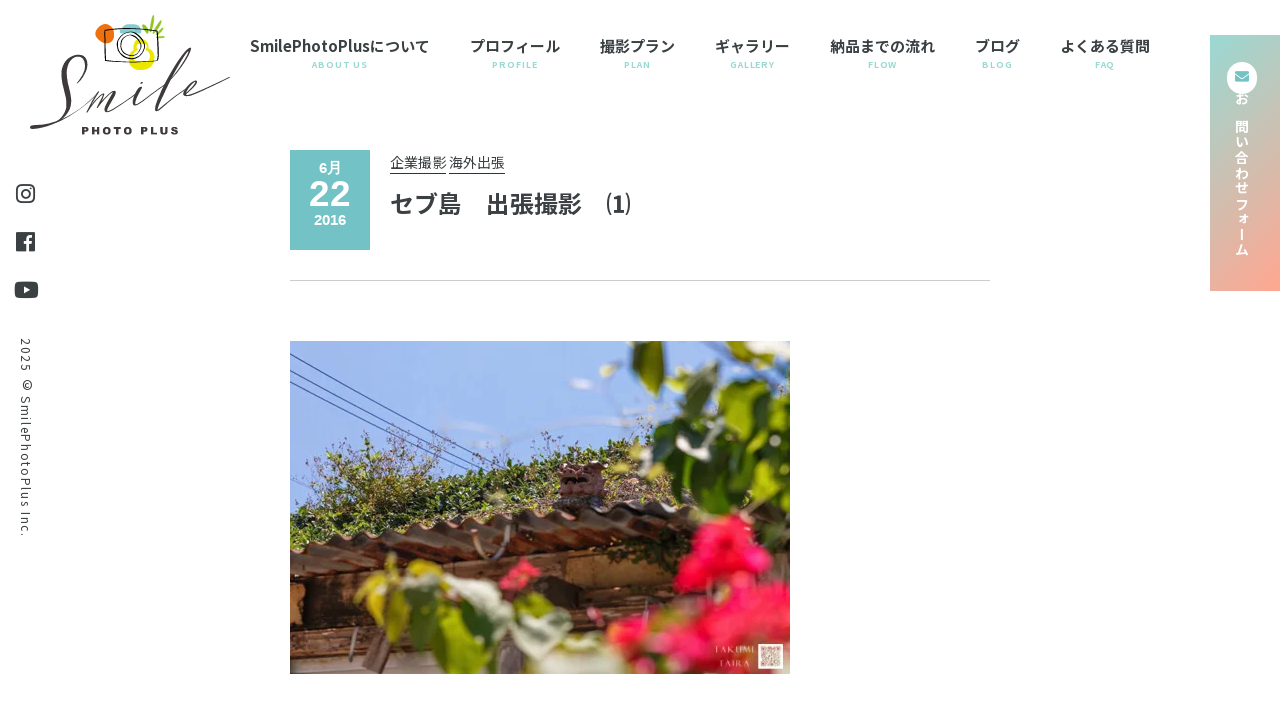

--- FILE ---
content_type: text/html; charset=UTF-8
request_url: https://smilephotoplus.com/kaigaikigyou/cebusyuttyousatuei1/
body_size: 67413
content:
<!DOCTYPE html><html lang="ja"><head><meta charset="UTF-8"><meta content="width=device-width, initial-scale=1, minimum-scale=1" name="viewport"><meta name="format-detection" content="telephone=no"><meta http-equiv="X-UA-Compatible" content="IE=edge"/><meta name="description" content="見返したとき何度でも笑顔になれる、そんな写真を沖縄で残しませんか？ウェディング写真、家族写真、友フォト、プロフィール写真など幅広く対応。出張撮影を専門としております。写真と動画を組み合わせた「シネマティックフォトムービー」では、思い出をより感動的に残せます。"><link rel="stylesheet" href="https://maxcdn.bootstrapcdn.com/font-awesome/4.7.0/css/font-awesome.min.css" media="print" onload="this.media = 'all'"><link rel="stylesheet" href="https://use.fontawesome.com/releases/v5.6.3/css/all.css" integrity="sha384-UHRtZLI+pbxtHCWp1t77Bi1L4ZtiqrqD80Kn4Z8NTSRyMA2Fd33n5dQ8lWUE00s/" crossorigin="anonymous"  media="print" onload="this.media = 'all'"><link rel="stylesheet" href="https://cdnjs.cloudflare.com/ajax/libs/jqueryui/1.12.1/themes/cupertino/jquery-ui.min.css" media="print" onload="this.media = 'all'"> <!--[if lt IE 9]> <script src="js/html5shiv-printshiv.js"></script> <script src="js/css3-mediaqueries.js"></script> <script src="//ie7-js.googlecode.com/svn/version/2.1(beta4)/IE9.js"></script> <![endif]--><title>セブ島 出張撮影 ⑴ | SmilePhotoPlus | 沖縄ロケーションフォトカメラマン</title><meta name="robots" content="max-image-preview:large" /><meta name="author" content="TairaTakumi"/><meta name="keywords" content="セブ留学,フィリピン,フォトグラファー,出張撮影,英語留学" /><link rel="canonical" href="https://smilephotoplus.com/kaigaikigyou/cebusyuttyousatuei1/" /><meta name="generator" content="All in One SEO (AIOSEO) 4.9.2" />  <script async src="https://www.googletagmanager.com/gtag/js?id=UA-76349073-1"></script> <script async src="https://www.googletagmanager.com/gtag/js?id=G-KY9LZCQBME"></script> <meta property="og:locale" content="ja_JP" /><meta property="og:site_name" content="SmilePhotoPlus -スマイルフォトプラス-" /><meta property="og:type" content="article" /><meta property="og:title" content="セブ島 出張撮影 ⑴ | SmilePhotoPlus | 沖縄ロケーションフォトカメラマン" /><meta property="og:url" content="https://smilephotoplus.com/kaigaikigyou/cebusyuttyousatuei1/" /><meta property="og:image" content="https://smilephotoplus.com/wp-content/uploads/2025/01/20240301_okinawa.jpg" /><meta property="og:image:secure_url" content="https://smilephotoplus.com/wp-content/uploads/2025/01/20240301_okinawa.jpg" /><meta property="og:image:width" content="1600" /><meta property="og:image:height" content="1067" /><meta property="article:published_time" content="2016-06-22T03:20:21+00:00" /><meta property="article:modified_time" content="2018-06-12T00:38:19+00:00" /><meta name="twitter:card" content="summary" /><meta name="twitter:title" content="セブ島 出張撮影 ⑴ | SmilePhotoPlus | 沖縄ロケーションフォトカメラマン" /><meta name="twitter:image" content="https://smilephotoplus.com/wp-content/uploads/2025/01/20240301_okinawa.jpg" /><style media="all">.gradation01,.title_b04:after,.title_b05:after,.blog_relative>h2:after,#archive_plan_option #archive_plan_option_inner h2:after,.plan_wegging_main h2:after,.plan_option h2:after,.other_plan ._other_plan_inner h2:after,#cinemtic_contents01>h2:after,#contact_wrapper ._contact_inner h2:after,#top_contents02 ._top_contents02_inner h2:after,#PageTopBtn a,#contact_fix .contact_fix_inner,#contact_fix a,.contact_mw_wp_form input[type=submit]:hover,.grad_btn_warp,.grad_btn_warp_inner:hover,.grad_btn_warp_inner01:hover,.grad_btn_warp_inner02:hover,.grad_btn_warp_inner03:hover,.grad_btn_warp_inner04:hover,.grad_btn_warp_inner05:hover,a.btn01{background:#99d9d3;background:-moz-linear-gradient(-45deg,#99d9d3 0%,#ffa791 100%);background:-webkit-linear-gradient(-45deg,#99d9d3 0%,#ffa791 100%);background:linear-gradient(135deg,#99d9d3 0%,#ffa791 100%);filter:progid:DXImageTransform.Microsoft.gradient(startColorstr='$sub_color',endColorstr='$sub_color2',GradientType=1)}.wrapper_common{max-width:100%;margin:0 50px}.contents_common,#footer #footer_inner,#contact_wrapper ._contact_inner,#top_contents01>div ._top01_container,#top_contents02 ._top_contents02_inner,#top_contents03 .top_contents03_inner,#top_contents04 .top_contents04_inner,#top_contents05 .top_contents05_inner,#blog_archive,#blog_type_list,#page_gallery_tab,#page_gallery_tag,#page_header_type01 ._page_header_type01_inner,#archive_plan>div ._archive_plan_container,#archive_plan_option #archive_plan_option_inner,.plan_wegging_explain,.plan_head ._plan_head_inner,.plan_wegging_main,.plan_explain,.plan_detail,.plan_option,.plan_remarks_portrait,.plan_remarks,.other_plan ._other_plan_inner,#cinemtic_contents01 ._cinematic_container{width:1100px;max-width:100%;margin:0 auto}.title_b01,.title_b04,.title_b05,.blog_relative>h2,#archive_plan_option #archive_plan_option_inner h2,.plan_wegging_main h2,.plan_option h2,.other_plan ._other_plan_inner h2,#cinemtic_contents01>h2,#contact_wrapper ._contact_inner h2,#top_contents02 ._top_contents02_inner h2,#top_contents06 h2{font-family:"Homemade Apple",cursive;text-align:center;font-weight:400;font-size:50px;font-size:5rem;color:#fff;line-height:1.3;margin-bottom:30px}.title_b02,#top_contents03 .top_contents03_inner h2,#top_contents05 .top_contents05_inner>h2{font-weight:400;font-size:16px;font-size:1.6rem}@media screen and (max-width:960px){.title_b02,#top_contents03 .top_contents03_inner h2,#top_contents05 .top_contents05_inner>h2{display:flex;justify-content:center}}.title_b02 span,#top_contents03 .top_contents03_inner h2 span,#top_contents05 .top_contents05_inner>h2 span{font-family:"Homemade Apple",cursive;font-size:40px;font-size:4rem;transform:rotate(-10deg);-moz-transform:rotate(-10deg);-webkit-transform:rotate(-10deg);display:inline-block;margin-right:10px}.title_b03{font-family:"Homemade Apple",cursive;text-align:center;font-weight:400;font-size:34px;font-size:3.4rem;color:#fff;letter-spacing:2px;margin:0 0 30px}.title_b04,.title_b05,.blog_relative>h2,#archive_plan_option #archive_plan_option_inner h2,.plan_wegging_main h2,.plan_option h2,.other_plan ._other_plan_inner h2,#cinemtic_contents01>h2,#contact_wrapper ._contact_inner h2,#top_contents02 ._top_contents02_inner h2{position:relative;margin-bottom:30px}.title_b04:after,.title_b05:after,.blog_relative>h2:after,#archive_plan_option #archive_plan_option_inner h2:after,.plan_wegging_main h2:after,.plan_option h2:after,.other_plan ._other_plan_inner h2:after,#cinemtic_contents01>h2:after,#contact_wrapper ._contact_inner h2:after,#top_contents02 ._top_contents02_inner h2:after{position:absolute;content:"";bottom:-10px;width:60px;height:2px;position:absolute;left:50%;transform:translate(-50%);-webkit-transform:translate(-50%);text-align:center}.title_b05,.blog_relative>h2,#archive_plan_option #archive_plan_option_inner h2,.plan_wegging_main h2,.plan_option h2,.other_plan ._other_plan_inner h2,#cinemtic_contents01>h2{font-family:"Noto Sans JP","游ゴシック Medium",YuGothic,YuGothicM,"Hiragino Kaku Gothic ProN",メイリオ,Meiryo,sans-serif;font-weight:700;font-size:26px;font-size:2.6rem;color:#3b4043;margin-bottom:60px}@media screen and (max-width:960px){.title_b05,.blog_relative>h2,#archive_plan_option #archive_plan_option_inner h2,.plan_wegging_main h2,.plan_option h2,.other_plan ._other_plan_inner h2,#cinemtic_contents01>h2{font-size:22px;font-size:2.2rem;font-weight:700}}.title_b05:after,.blog_relative>h2:after,#archive_plan_option #archive_plan_option_inner h2:after,.plan_wegging_main h2:after,.plan_option h2:after,.other_plan ._other_plan_inner h2:after,#cinemtic_contents01>h2:after{bottom:-30px}.title_s01{font-weight:700;font-size:15px;font-size:1.5rem;border-bottom:1px solid #ffa791;padding:5px 0;margin-bottom:20px}.title_s01:before{content:"■"}.title_nm{text-align:center;font-weight:700;font-size:30px;font-size:3rem;margin:0}.planicon_base,.planicon_time,.planicon_cal,.planicon_give,.planicon_num,.planicon_price{position:relative;text-indent:37px;line-height:22px;display:inline-block}.planicon_base:before,.planicon_time:before,.planicon_cal:before,.planicon_give:before,.planicon_num:before,.planicon_price:before{position:absolute;left:0;content:"";display:inline-block;width:22px;height:22px;background:url(//smilephotoplus.com/wp-content/themes/smilephotoplus/css/../images/icon_time.png) no-repeat;background-size:contain}.blog_card01>ul{list-style:none;margin:0 0 50px;padding:0;display:flex;flex-wrap:wrap}.blog_card01>ul._mb55 li{margin-bottom:55px}.blog_card01>ul li{list-style:none;margin:0;padding:0;width:330px;max-width:100%;display:block;margin-right:55px;font-size:13px;font-size:1.3rem;line-height:200%}@media screen and (max-width:960px){.blog_card01>ul li{padding:0 20px;margin:0 auto}}.blog_card01>ul li:nth-child(3n){margin-right:0}@media screen and (max-width:960px){.blog_card01>ul li:nth-child(3n){padding:0 20px;margin:0 auto}}.blog_card01>ul li a{text-decoration:none}.blog_card01>ul li a ._img_box{position:relative;width:330px;max-width:100%;height:220px;overflow:hidden;margin-bottom:20px}.blog_card01>ul li a ._ttl_box{display:flex}.blog_card01>ul li a ._ttl_box .__date_box{background:#73c2c6;color:#fff;width:62px;max-height:78px;font-size:12px;font-size:1.2rem;font-weight:700;padding:10px 14px;text-align:center;font-family:"Lato",sans-serif;line-height:100%}.blog_card01>ul li a ._ttl_box .__date_box ._num{font-size:30px;font-size:3rem;line-height:30px}.blog_card01>ul li a ._ttl_box .__ttl .__category{font-size:12px;font-size:1.2rem;border-bottom:1px solid #333;display:inline-block}.blog_card01>ul li a ._ttl_box .__ttl h2{font-size:15px;font-size:1.5rem;font-weight:700}.blog_card01>ul li a img{position:absolute;top:50%;left:50%;-webkit-transform:translate(-50%,-50%);transform:translate(-50%,-50%);max-width:100%;height:auto}.blog_card01>ul li span a{color:#73c2c6}
/*!
 * Bootstrap Reboot v4.2.1 (https://getbootstrap.com/)
 * Copyright 2011-2018 The Bootstrap Authors
 * Copyright 2011-2018 Twitter, Inc.
 * Licensed under MIT (https://github.com/twbs/bootstrap/blob/master/LICENSE)
 * Forked from Normalize.css, licensed MIT (https://github.com/necolas/normalize.css/blob/master/LICENSE.md)
 */
*,*:before,*:after{box-sizing:border-box}html{font-family:sans-serif;line-height:1.15;-webkit-text-size-adjust:100%;-webkit-tap-highlight-color:transparent}article,aside,figcaption,figure,footer,header,hgroup,main,nav,section{display:block}body{margin:0;font-family:-apple-system,BlinkMacSystemFont,"Segoe UI",Roboto,"Helvetica Neue",Arial,"Noto Sans",sans-serif,"Apple Color Emoji","Segoe UI Emoji","Segoe UI Symbol","Noto Color Emoji";font-size:1rem;font-weight:400;line-height:1.5;color:#212529;text-align:left;background-color:#fff}[tabindex="-1"]:focus{outline:0 !important}hr{box-sizing:content-box;height:0;overflow:visible}h1,h2,h3,h4,h5,h6{margin-top:0;margin-bottom:.5rem}p{margin-top:0;margin-bottom:1rem}abbr[title],abbr[data-original-title]{text-decoration:underline;-webkit-text-decoration:underline dotted;text-decoration:underline dotted;cursor:help;border-bottom:0;text-decoration-skip-ink:none}address{margin-bottom:1rem;font-style:normal;line-height:inherit}ol,ul,dl{margin-top:0;margin-bottom:1rem}ol ol,ul ul,ol ul,ul ol{margin-bottom:0}dt{font-weight:700}dd{margin-bottom:.5rem;margin-left:0}blockquote{margin:0 0 1rem}b,strong{font-weight:bolder}small{font-size:80%}sub,sup{position:relative;font-size:75%;line-height:0;vertical-align:baseline}sub{bottom:-.25em}sup{top:-.5em}a{color:#007bff;text-decoration:none;background-color:transparent}a:hover{color:#0056b3;text-decoration:underline}a:not([href]):not([tabindex]){color:inherit;text-decoration:none}a:not([href]):not([tabindex]):hover,a:not([href]):not([tabindex]):focus{color:inherit;text-decoration:none}a:not([href]):not([tabindex]):focus{outline:0}pre,code,kbd,samp{font-family:SFMono-Regular,Menlo,Monaco,Consolas,"Liberation Mono","Courier New",monospace;font-size:1em}pre{margin-top:0;margin-bottom:1rem;overflow:auto}figure{margin:0 0 1rem}img{vertical-align:middle;border-style:none}svg{overflow:hidden;vertical-align:middle}table{border-collapse:collapse}caption{padding-top:.75rem;padding-bottom:.75rem;color:#6c757d;text-align:left;caption-side:bottom}th{text-align:inherit}label{display:inline-block;margin-bottom:.5rem}button{border-radius:0}button:focus{outline:1px dotted;outline:5px auto -webkit-focus-ring-color}input,button,select,optgroup,textarea{margin:0;font-family:inherit;font-size:inherit;line-height:inherit}button,input{overflow:visible}button,select{text-transform:none}button,[type=button],[type=reset],[type=submit]{-webkit-appearance:button}button::-moz-focus-inner,[type=button]::-moz-focus-inner,[type=reset]::-moz-focus-inner,[type=submit]::-moz-focus-inner{padding:0;border-style:none}input[type=radio],input[type=checkbox]{box-sizing:border-box;padding:0}input[type=date],input[type=time],input[type=datetime-local],input[type=month]{-webkit-appearance:listbox}textarea{overflow:auto;resize:vertical}fieldset{min-width:0;padding:0;margin:0;border:0}legend{display:block;width:100%;max-width:100%;padding:0;margin-bottom:.5rem;font-size:1.5rem;line-height:inherit;color:inherit;white-space:normal}progress{vertical-align:baseline}[type=number]::-webkit-inner-spin-button,[type=number]::-webkit-outer-spin-button{height:auto}[type=search]{outline-offset:-2px;-webkit-appearance:none}[type=search]::-webkit-search-decoration{-webkit-appearance:none}::-webkit-file-upload-button{font:inherit;-webkit-appearance:button}output{display:inline-block}summary{display:list-item;cursor:pointer}template{display:none}[hidden]{display:none !important}ul{list-style:none;padding:0;margin:0}html{font-size:62.5%}body{font-size:15px;font-size:1.5rem;line-height:1.618;margin:auto;color:#3b4043;display:flex;flex-direction:column;font-family:"Noto Sans JP","游ゴシック Medium",YuGothic,YuGothicM,"Hiragino Kaku Gothic ProN",メイリオ,Meiryo,sans-serif}a{-webkit-transition:all .2s linear;-moz-transition:all .2s linear;-o-transition:all .2s linear;transition:all .2s linear;text-decoration:none;color:#3b4043}a:hover,a:active,a:focus{color:#6b7479}a:hover{text-decoration:none}a img{-webkit-transition:all .2s linear;-moz-transition:all .2s linear;-o-transition:all .2s linear;transition:all .2s linear}a img:hover{opacity:.5}#body_wrapper{display:flex;flex-direction:column;min-height:100vh}main{flex:1 1 auto}#header{height:100px;position:relative;-webkit-transition:all .2s linear;-moz-transition:all .2s linear;-o-transition:all .2s linear;transition:all .2s linear;display:flex;z-index:9999}#header>ul{list-style:none;display:flex}#header>ul li a{display:inline-block;text-decoration:none;font-size:15px;font-size:1.5rem;font-weight:700;padding:34px 0 25px;margin:0 20px}@media screen and (max-width:960px){#header>ul li a{font-size:10px;font-size:1rem;padding:34px 0 25px;margin:0 10px}}#header>ul li a span{text-align:center;display:block;font-weight:700;letter-spacing:.1em;font-size:9px;font-size:.9rem;color:#99d9d3}#header #head_logo{padding-top:15px;padding-left:30px;z-index:9999}@media screen and (max-width:960px){#header #head_logo{padding-top:10px;padding-left:10px}}#header #head_logo ._pc{display:block}@media screen and (max-width:960px){#header #head_logo ._pc{display:none}}#header #head_logo ._sp{display:none}@media screen and (max-width:960px){#header #head_logo ._sp{display:block}}#header.header_fixed{height:70px;position:fixed;width:100%;background:#fff;z-index:9999;padding-left:30px;box-shadow:0px 3px 4px rgba(0,0,0,.1)}#header.header_fixed #head_logo{position:relative;top:10px;left:50px}#header.header_fixed #head_logo{padding:3px 0 0;top:0;left:0}#header.header_fixed #head_logo ._pc{display:none}#header.header_fixed #head_logo ._sp{display:block}#header.header_fixed ul li a{padding:25px 0 25px}#header.header_fixed ul li a span{display:none}@media screen and (max-width:960px){#header{height:auto}#header #head_logo{top:10px;left:20px}#header #head_logo img{max-width:200px}#header ul{display:none}}.menu{position:fixed;right:0;top:0;width:60px;height:60px;z-index:999999999;background:#73c2c6;display:none;padding:12px 14px}@media screen and (max-width:960px){.menu{display:block;right:0;left:initial;top:0}}.menu__line{background:#fff;display:block;height:2px;position:absolute;transition:transform .3s;width:100%}.menu__line--top{top:12px;width:32px}.menu__line--center{top:20px;width:32px}.menu__line--bottom{top:28px;width:22px}.menu_line--text{position:absolute;top:36px;color:#fff;font-size:9px;font-size:.9rem;letter-spacing:1.5px}.menu__line--top.active{top:20px;transform:rotate(45deg)}.menu__line--center.active{transform:scaleX(0)}.menu__line--bottom.active{top:20px;width:32px;transform:rotate(135deg)}.gnav{background:#73c2c6;display:none;height:100%;position:fixed;width:100%;top:0;left:0;right:0;bottom:0;overflow-y:auto;z-index:999999}.gnav__wrap{align-items:center;display:flex;flex-wrap:wrap;width:100%;padding:40px 0 0 35px}.gnav__menu{padding:0}.gnav__menu__item{margin:0 0 12px;list-style:none;font-family:"Homemade Apple",cursive;letter-spacing:2px;text-align:left}.gnav__menu__item a{color:#fff;padding:20px 0;text-decoration:none;font-family:"Noto Sans JP","游ゴシック Medium",YuGothic,YuGothicM,"Hiragino Kaku Gothic ProN",メイリオ,Meiryo,sans-serif;font-weight:700;font-size:16px;font-size:1.6rem;letter-spacing:.05em;text-align:left}.gnav__menu__item a ._en{margin-left:15px;font-family:"Noto Sans JP","游ゴシック Medium",YuGothic,YuGothicM,"Hiragino Kaku Gothic ProN",メイリオ,Meiryo,sans-serif;font-weight:700;letter-spacing:.1em;text-align:left;color:#d5eeef;font-size:10px;font-size:1rem}.gnav__menu__item a ._ja{display:block;font-family:"Noto Sans JP","游ゴシック Medium",YuGothic,YuGothicM,"Hiragino Kaku Gothic ProN",メイリオ,Meiryo,sans-serif;letter-spacing:1px;font-size:16px;font-size:1.6rem}.gnav__menu__item._gav_insta a{font-size:14px;font-size:1.4rem;font-weight:400}.gnav_btn{display:flex;margin-bottom:15px}.gnav_btn>div:first-child{margin-right:15px}.gnav_tel{color:#fff;width:100%}.gnav_tel ._tel a{font-weight:700;font-size:24px;font-size:2.4rem;color:#fff;text-decoration:underline;margin-bottom:10px}.gnav_tel ._time{font-weight:400;font-size:15px;font-size:1.5rem}.gnav_policy{margin-bottom:5px}.gnav_policy a{font-weight:400;font-size:14px;font-size:1.4rem;color:#fff;text-decoration:underline;margin-bottom:10px}.gnav_sns{color:#fff;margin-right:20px;display:flex;width:100%}.gnav_sns a{color:#fff;margin-right:20px;font-size:22px;font-size:2.2rem}#PageTopBtn{position:fixed;bottom:20px;right:20px;z-index:8;font-size:40px;font-size:4rem}#PageTopBtn a{display:block;text-decoration:none;color:#fff;text-align:center;border-radius:40px;outline:none;padding:0 20px}#PageTopBtn a:hover{text-decoration:none}@media screen and (max-width:600px){#PageTopBtn{font-size:30px;font-size:3rem}#PageTopBtn a{padding:0 15px}}#footer{padding:60px 0 60px;margin:0 50px;border-top:1px solid #ccc}@media screen and (max-width:960px){#footer{display:none}}#footer a{text-decoration:none}#footer #footer_inner{display:flex}#footer #footer_inner ._footer_logo{flex-basis:30%}#footer #footer_inner ._footer_nav_wrap{flex-basis:70%;font-size:13px;font-size:1.3rem}#footer #footer_inner ._footer_nav_wrap ul{margin:0;padding:0;list-style:none}#footer #footer_inner ._footer_nav_wrap ul li{margin:0;padding:0;list-style:none}#footer #footer_inner ._footer_nav_wrap .__footer_nav{display:flex}#footer #footer_inner ._footer_nav_wrap .__footer_nav>ul{flex-basis:33.33333%}#footer #footer_inner ._footer_nav_wrap .__footer_nav>ul>li a{display:inline-block;margin-bottom:15px}#footer #footer_inner ._footer_nav_wrap .__footer_nav>ul ul li a{display:inline-block;margin-bottom:15px}#footer #footer_inner ._footer_nav_wrap .__footer_nav>ul ul li a:before{content:"-";margin-right:5px}#footer #footer_inner ._footer_nav_wrap>ul{display:flex;margin:0}#footer #footer_inner ._footer_nav_wrap>ul>li{margin:0}#logo_footer{display:block;text-align:left}#contact_fix{position:fixed;top:35px;right:0;z-index:99999}#contact_fix .contact_fix_inner{display:inline-block}#contact_fix a{width:70px;height:250px;display:inline-block;padding:20px 27px;-webkit-writing-mode:vertical-rl;-ms-writing-mode:tb-rl;writing-mode:vertical-rl;text-align:center;color:#fff;font-weight:700;letter-spacing:.1em;font-size:14px;font-size:1.4rem;z-index:99999}#contact_fix a:before{font-family:"Font Awesome 5 Free";content:"\f0e0";font-weight:900;color:#73c2c6;background:#fff;border-radius:20px;padding:8px;margin-bottom:10px}@media screen and (max-width:960px){#contact_fix{display:none}}#copyright{font-size:12px;font-size:1.2rem;position:fixed;top:0;left:0;-webkit-writing-mode:vertical-rl;-ms-writing-mode:tb-rl;writing-mode:vertical-rl;display:block;margin-left:5px;letter-spacing:.14em;text-align:center;height:100%;margin:0 auto}#copyright .copyright_inner{display:inline-block;padding:0 15px}#copyright .copyright_inner>a{display:inline-block;margin-bottom:20px}#copyright .icon_size{font-size:22px;font-size:2.2rem}@media screen and (max-width:960px){#copyright{border-top:1px solid #ccc;padding:30px 0;margin:0 15px;font-size:10px;font-size:1rem;position:static;text-align:center;top:initial;bottom:0;right:initial;-webkit-writing-mode:initial;-ms-writing-mode:initial;writing-mode:initial}}.txt_transform{display:inline-block;transform:rotate(90deg)}#contact_wrapper{background:url(//smilephotoplus.com/wp-content/themes/smilephotoplus/css/../images/contact_bg.png) no-repeat 0% 0%;background-size:cover;padding:80px 0}@media screen and (max-width:960px){#contact_wrapper{padding:80px 0 50px}}#contact_wrapper ._contact_inner h2{color:#3b4043}#contact_wrapper ._contact_inner ._tel{font-size:30px;font-size:3rem;font-weight:700}#contact_wrapper ._contact_inner ._address{font-size:30px;font-size:3rem;font-weight:700}#contact_wrapper ._contact_inner ._contact_inquiry_box{width:735px;max-width:100%;display:flex;flex-wrap:wrap;justify-content:space-between;margin:60px auto 20px;text-align:center;position:relative}#contact_wrapper ._contact_inner ._contact_inquiry_box:before{position:absolute;content:"";width:1px;height:170px;background:#aaa;position:absolute;top:50%;left:50%;-webkit-transform:translate(-50%,-50%);transform:translate(-50%,-50%)}@media screen and (max-width:960px){#contact_wrapper ._contact_inner ._contact_inquiry_box{justify-content:center}#contact_wrapper ._contact_inner ._contact_inquiry_box:before{position:absolute;content:"";width:0;height:0}}#contact_wrapper ._contact_inner ._contact_inquiry_box>div p{font-size:20px;font-size:2rem;margin-bottom:20px;font-weight:700}@-webkit-keyframes imageAnimation{0%{transform:scale(1);-webkit-animation-timing-function:ease-in}8%{opacity:1;-webkit-transform:scale(1.05);-webkit-animation-timing-function:ease-out}17%{opacity:1;-webkit-transform:scale(1.1)}25%{-webkit-transform:scale(1.1)}}@-moz-keyframes imageAnimation{0%{transform:scale(1);-moz-animation-timing-function:ease-in}8%{opacity:1;-moz-transform:scale(1.05);-moz-animation-timing-function:ease-out}17%{opacity:1;-moz-transform:scale(1.1)}25%{-moz-transform:scale(1.1)}}@-o-keyframes imageAnimation{0%{transform:scale(1);-o-animation-timing-function:ease-in}8%{opacity:1;-o-transform:scale(1.05);-o-animation-timing-function:ease-out}17%{opacity:1;-o-transform:scale(1.1)}25%{-o-transform:scale(1.1)}}@-ms-keyframes imageAnimation{0%{transform:scale(1);-ms-animation-timing-function:ease-in}8%{opacity:1;-ms-transform:scale(1.05);-ms-animation-timing-function:ease-out}17%{opacity:1;-ms-transform:scale(1.1)}25%{-ms-transform:scale(1.1)}}@keyframes imageAnimation{0%{transform:scale(1);animation-timing-function:ease-in}8%{opacity:1;transform:scale(1.05);animation-timing-function:ease-out}17%{opacity:1;transform:scale(1.1)}25%{transform:scale(1.1)}}.slide_wraper{width:1600px;height:740px;max-width:100%;margin:0 auto 80px;padding:0 50px;position:relative;overflow:hidden}@media screen and (max-width:960px){.slide_wraper{height:auto;overflow:initial}.slide_wraper img{width:100%}}@media screen and (max-width:600px){.slide_wraper{width:100%;margin:-20px 0 0;padding:0 15px 0}}@media screen and (max-width:960px){.slide_wraper .bxslider{max-width:100%;height:480px}}.slide_wraper .bxslider img{max-width:100%;height:auto}.slide_wraper .bxslider a{display:block;width:1500px;max-width:100%;height:740px}@media screen and (max-width:960px){.slide_wraper .bxslider a{display:block;max-width:100%;height:480px}}.slide_wraper .bxslider .slideimg{height:750px;z-index:0;-webkit-backface-visibility:hidden;-webkit-animation:imageAnimation 50s linear infinite 0s;-moz-animation:imageAnimation 50s linear infinite 0s;-o-animation:imageAnimation 50s linear infinite 0s;-ms-animation:imageAnimation 50s linear infinite 0s;animation:imageAnimation 50s linear infinite 0s}@media screen and (max-width:960px){.slide_wraper .bxslider .slideimg{max-width:100%;height:480px}}.slide_wraper .bxslider .slideimg._bg1{background:url(//smilephotoplus.com/wp-content/themes/smilephotoplus/css/../images/slide1.jpg) no-repeat 50% 50%}@media screen and (max-width:600px){.slide_wraper .bxslider .slideimg._bg1{background:url(//smilephotoplus.com/wp-content/themes/smilephotoplus/css/../images/slide1_sp.jpg) no-repeat 50% 50%}}.slide_wraper .bxslider .slideimg._bg2{background:url(//smilephotoplus.com/wp-content/themes/smilephotoplus/css/../images/slide2.jpg) no-repeat 50% 50%}@media screen and (max-width:600px){.slide_wraper .bxslider .slideimg._bg2{background:url(//smilephotoplus.com/wp-content/themes/smilephotoplus/css/../images/slide2_sp.jpg) no-repeat 50% 50%}}.slide_wraper .bxslider .slideimg._bg3{background:url(//smilephotoplus.com/wp-content/themes/smilephotoplus/css/../images/slide3.jpg) no-repeat 50% 50%}@media screen and (max-width:600px){.slide_wraper .bxslider .slideimg._bg3{background:url(//smilephotoplus.com/wp-content/themes/smilephotoplus/css/../images/slide3_sp.jpg) no-repeat 50% 50%}}.slide_wraper ._slide_txt{position:absolute;z-index:100;position:absolute;top:50%;transform:translateY(-50%);-webkit-transform:translateY(-50%)}@media screen and (max-width:960px){.slide_wraper ._slide_txt{top:65%}}.slide_wraper ._slide_txt ._en{font-family:"Homemade Apple",cursive;display:inline-block;transform:rotate(-10deg);-moz-transform:rotate(-10deg);-webkit-transform:rotate(-10deg);color:#fff;font-size:36px;font-size:3.6rem;margin-left:30px;margin-bottom:40px}@media screen and (max-width:960px){.slide_wraper ._slide_txt ._en{transform:rotate(-5deg);-moz-transform:rotate(-5deg);-webkit-transform:rotate(-5deg);margin-left:15px;font-size:26px;font-size:2.6rem;margin-bottom:15px}}.slide_wraper ._slide_txt ._ja{background:#73c2c6;color:#fff;display:inline-block;font-size:18px;font-size:1.8rem;padding:5px;margin-left:90px;margin-bottom:20px;letter-spacing:.1em}@media screen and (max-width:960px){.slide_wraper ._slide_txt ._ja{margin-left:25px;font-size:15px;font-size:1.5rem}}@-webkit-keyframes zoomUp{0%{transform:scale(1)}100%{transform:scale(1.15)}}@-moz-keyframes zoomUp{0%{transform:scale(1)}100%{transform:scale(1.15)}}@-o-keyframes zoomUp{0%{transform:scale(1)}100%{transform:scale(1.15)}}@-ms-keyframes zoomUp{0%{transform:scale(1)}100%{transform:scale(1.15)}}@keyframes zoomUp{0%{transform:scale(1)}100%{transform:scale(1.15)}}.swiper-slide-active .slide-img,.swiper-slide-duplicate-active .slide-img,.swiper-slide-prev .slide-img{animation:zoomUp 10s linear 0s 1 normal both}.slide-img img{display:block}.page_img{width:1100px;max-width:100%;margin:0 auto 0;position:relative}.page_img img{max-width:100%}.breadcrumb_wrapper{background:#f6f4eb}.breadcrumb{padding-left:0;margin-left:0;margin:0;padding:24px 0}@media screen and (max-width:960px){.breadcrumb{padding:13px 0 13px 25px}}.breadcrumb li{display:inline;font-weight:400;font-size:12px;font-size:1.2rem;font-family:"Noto Sans JP","游ゴシック Medium",YuGothic,YuGothicM,"Hiragino Kaku Gothic ProN",メイリオ,Meiryo,sans-serif;letter-spacing:2px}.breadcrumb li:after{content:'/';padding:0 3px;color:#555}.breadcrumb li:last-child:after{content:''}.breadcrumb li a{color:#3b4043;text-decoration:underline}.breadcrumb li a:hover,.breadcrumb li a:active,.breadcrumb li a:focus{color:#6b7479}.breadcrumb li a:hover{text-decoration:none}#top_info{position:absolute;right:0;bottom:0;width:683px;max-width:100%;height:71px;background:#fff;z-index:999;padding:27px 25px}@media screen and (max-width:960px){#top_info{bottom:-90px;height:auto;padding:20px 25px}}#top_info>dl{font-size:12px;font-size:1.2rem;display:flex;flex-wrap:wrap;max-width:100%}@media screen and (max-width:960px){#top_info>dl{margin-bottom:0}}#top_info>dl dt{font-weight:700}@media screen and (max-width:960px){#top_info>dl dt{display:block;width:100%;margin-bottom:10px}}#top_info>dl dt:after{content:"|";color:#aaa;font-weight:700;margin-left:28px}#top_info>dl dd{margin-left:20px;font-weight:400}@media screen and (max-width:960px){#top_info>dl dd{margin-left:0;margin-bottom:0;display:block;width:100%}}#top_contents01{background:url(//smilephotoplus.com/wp-content/themes/smilephotoplus/css/../images/top_bg1.png) no-repeat 100% 0%;height:670px;max-width:100%;margin:0 0 80px 50px;overflow-y:hidden}#top_contents01>div ._top01_container{position:relative}#top_contents01>div ._top01_container img{max-width:100%}#top_contents01>div ._top01_container ._top01_img{position:absolute;right:450px;top:0}#top_contents01>div ._top01_container ._top01_img img{max-width:none}#top_contents01>div ._top01_container ._top01_box ._top01_box_inner{position:absolute;top:60px;right:0;width:530px;height:571px;max-width:100%;background:rgba(255,255,255,.9);padding:50px;box-shadow:3px 3px 6px rgba(0,0,0,.16)}#top_contents01>div ._top01_container ._top01_box ._top01_box_inner ._top01_box_num{color:#73c2c6;font-weight:900;font-size:12px;font-size:1.2rem;letter-spacing:1px}#top_contents01>div ._top01_container ._top01_box ._top01_box_inner h2{font-size:26px;font-size:2.6rem;letter-spacing:.1em;line-height:200%}#top_contents01>div ._top01_container ._top01_box ._top01_box_inner h2 ruby rt{font-weight:400;font-size:11px;font-size:1.1rem;text-align:left}#top_contents01>div ._top01_container ._top01_box ._top01_box_inner p{line-height:200%}#top_contents01>div:nth-child(2n) ._top01_container ._top01_img{position:absolute;top:0;left:auto;right:600px;top:0}#top_contents01>div:nth-child(2n) ._top01_container ._top01_img img{max-width:none}#top_contents01>div:nth-child(2n) ._top01_container ._top01_box _top01_box_inner{left:auto;right:0}@media screen and (max-width:960px){#top_contents01{height:auto;margin:90px 0 50px}#top_contents01>div{background-size:cover;height:auto;margin:0}#top_contents01>div:last-child{margin:0}#top_contents01>div ._top01_container ._top01_img{position:static;top:0;left:0}#top_contents01>div ._top01_container ._top01_img img{max-width:100%}#top_contents01>div ._top01_container ._top01_box{margin:-50px 25px 0}#top_contents01>div ._top01_container ._top01_box ._top01_box_inner{top:0;background:rgba(255,255,255,.8);padding:25px;position:relative;height:auto;width:100%;margin-bottom:50px}#top_contents01>div ._top01_container ._top01_box ._top01_box_inner h2{font-size:22px;font-size:2.2rem}#top_contents01>div:nth-child(2n) ._top01_container ._top01_img{position:static;top:0;right:0}#top_contents01>div:nth-child(2n) ._top01_container ._top01_img img{max-width:100%}#top_contents01>div:nth-child(2n) ._top01_container ._top01_box ._top01_box_inner{position:relative;left:auto;right:0;width:100%;margin-bottom:50px}}#top_contents02{background:url(//smilephotoplus.com/wp-content/themes/smilephotoplus/css/../images/top_bg03.jpg) no-repeat 50% 50%;background-size:cover;padding:100px 0}#top_contents02 ._top_contents02_inner>p{color:#fff;text-align:center;margin-bottom:30px}#top_contents02 ._top_contents02_inner>ul._top_contents02_inner_ul{display:flex;flex-wrap:wrap;justify-content:space-between;padding:0}@media screen and (max-width:960px){#top_contents02 ._top_contents02_inner>ul._top_contents02_inner_ul{margin:0 15px 35px}}#top_contents02 ._top_contents02_inner>ul._top_contents02_inner_ul>li{max-width:100%;margin:0 auto 175px}#top_contents02 ._top_contents02_inner>ul._top_contents02_inner_ul>li a:hover img{opacity:1;transform:scale(1.1)}#top_contents02 ._top_contents02_inner>ul._top_contents02_inner_ul>li a:hover .arrow_box:before{content:"";background-image:url(//smilephotoplus.com/wp-content/themes/smilephotoplus/css/../images/arrow2_hover.png)}#top_contents02 ._top_contents02_inner>ul._top_contents02_inner_ul>li a:hover .arrow_box:after{content:"";position:absolute;bottom:-2px;right:3px;transition:bottom .3s,right .3s;content:"↓";color:#fff;font-size:20px;font-size:2rem;transform:rotate(-45deg)}#top_contents02 ._top_contents02_inner>ul._top_contents02_inner_ul>li ._box01{width:520px;max-width:100%;position:relative}#top_contents02 ._top_contents02_inner>ul._top_contents02_inner_ul>li ._box01 img{max-width:100%}#top_contents02 ._top_contents02_inner>ul._top_contents02_inner_ul>li ._box01 ._en_txt{position:absolute;top:-30px;left:0;font-family:"Homemade Apple",cursive;color:#fff;transform:rotate(-10deg);font-size:26px;font-size:2.6rem;z-index:2}#top_contents02 ._top_contents02_inner>ul._top_contents02_inner_ul>li ._box01 ._img_box{max-width:520px;max-height:320px;overflow:hidden}#top_contents02 ._top_contents02_inner>ul._top_contents02_inner_ul>li ._box01 p{font-size:15px;font-size:1.5rem}#top_contents02 ._top_contents02_inner>ul._top_contents02_inner_ul>li ._inner01{position:absolute;bottom:-65px;position:absolute;left:50%;transform:translate(-50%);-webkit-transform:translate(-50%);width:460px;max-width:100%;height:170px;background:#fff;text-align:center}@media screen and (max-width:960px){#top_contents02 ._top_contents02_inner>ul._top_contents02_inner_ul>li ._inner01{max-width:325px;bottom:-115px}}#top_contents02 ._top_contents02_inner>ul._top_contents02_inner_ul>li ._inner01 h3{margin-top:-30px;margin-bottom:12px;background:#73c2c6;color:#fff;padding:10px 40px;display:inline-block}@media screen and (max-width:960px){#top_contents02 ._top_contents02_inner>ul._top_contents02_inner_ul>li ._inner01 h3{font-size:15px;font-size:1.5rem;padding:6px 20px}}#top_contents02 ._top_contents02_inner>ul._top_contents02_inner_ul>li ._inner01 h4{color:#73c2c6;font-family:Lato;font-size:12px;font-size:1.2rem;font-weight:400;letter-spacing:.2em}@media screen and (max-width:960px){#top_contents02 ._top_contents02_inner>ul._top_contents02_inner_ul>li ._inner01 h4{margin-bottom:5px}}@media screen and (max-width:960px){#top_contents02 ._top_contents02_inner>ul._top_contents02_inner_ul>li ._inner01 p{font-size:14px;font-size:1.4rem}}#top_contents02 ._top_contents02_inner>ul._top_contents02_inner_ul>li ._inner01 .arrow_box{position:relative;height:100%;width:100%}@media screen and (max-width:960px){#top_contents02 ._top_contents02_inner>ul._top_contents02_inner_ul>li ._inner01 .arrow_box{padding:0 22px}}#top_contents02 ._top_contents02_inner>ul._top_contents02_inner_ul>li ._inner01 .arrow_box:before{content:"";position:absolute;bottom:0;right:0;width:59px;height:54px;background-image:url(//smilephotoplus.com/wp-content/themes/smilephotoplus/css/../images/arrow2.png)}#top_contents02 ._top_contents02_inner>ul._top_contents02_inner_ul>li ._inner01 .arrow_box:after{content:"";position:absolute;bottom:1px;right:6px;content:"↓";color:#fff;font-size:20px;font-size:2rem;transform:rotate(-45deg)}#top_contents02 ._top_contents02_inner>ul._top_contents02_inner_ul>li:last-child{width:766px;max-width:100%;margin:0 auto;background:#fff;display:flex;flex-wrap:wrap;justify-content:center}@media screen and (max-width:960px){#top_contents02 ._top_contents02_inner>ul._top_contents02_inner_ul>li:last-child{max-width:280px;display:block;margin:0 auto}}@media screen and (max-width:960px){#top_contents02 ._top_contents02_inner>ul._top_contents02_inner_ul>li:last-child{max-width:280px}}#top_contents02 ._top_contents02_inner>ul._top_contents02_inner_ul>li:last-child ._img{width:252px;max-width:100%}@media screen and (max-width:960px){#top_contents02 ._top_contents02_inner>ul._top_contents02_inner_ul>li:last-child ._img{width:100%}#top_contents02 ._top_contents02_inner>ul._top_contents02_inner_ul>li:last-child ._img img{width:100%;height:auto}}#top_contents02 ._top_contents02_inner>ul._top_contents02_inner_ul>li:last-child ._contents{width:514px;max-width:100%;padding:30px;position:relative}#top_contents02 ._top_contents02_inner>ul._top_contents02_inner_ul>li:last-child ._contents:before{content:""}@media screen and (max-width:960px){#top_contents02 ._top_contents02_inner>ul._top_contents02_inner_ul>li:last-child ._contents{padding:20px}}#top_contents02 ._top_contents02_inner>ul._top_contents02_inner_ul>li:last-child ._contents h3{font-size:18px;font-size:1.8rem}#top_contents02 ._top_contents02_inner>ul._top_contents02_inner_ul>li:last-child ._contents h3 span{padding-left:10px;font-weight:400;color:#73c2c6;font-size:12px;font-size:1.2rem}#top_contents02 ._top_contents02_inner>ul._top_contents02_inner_ul>li:last-child ._contents .__option_lst{display:flex;flex-wrap:wrap;list-style:none;margin:0;padding:0}#top_contents02 ._top_contents02_inner>ul._top_contents02_inner_ul>li:last-child ._contents .__option_lst li{margin-right:60px}#top_contents02 ._top_contents02_inner>ul._top_contents02_inner_ul>li:last-child ._contents .__option_lst li:before{font-family:"Font Awesome 5 Free";content:"\f138";font-weight:900;margin-right:5px;color:#73c2c6}@media screen and (max-width:600px){.front_blog_slick .slick-list{padding:0 10% 0 0}}.front_slick .slick-slide{margin:0 10px}@media screen and (max-width:600px){.front_slick .slick-list{padding:0 10% 0 0}}.front_slick li{overflow:hidden;position:relative}.front_slick li:before{content:"";display:block;padding-top:100%}.front_slick img{position:absolute;top:50%;left:50%;transform:translate(-50%,-50%);max-width:none !important;width:auto;height:auto}.front_slick img.adjust_wid{width:100%;height:auto}.front_slick img.adjust_hei{width:auto;height:100%}#top_contents03{padding:100px 0}#top_contents03 .top_contents03_inner h2{position:relative}#top_contents03 .top_contents03_inner h2:before{content:"";width:135px;height:139px;position:absolute;left:0;right:0;z-index:-1;background:url(//smilephotoplus.com/wp-content/themes/smilephotoplus/css/../images/bg_point1.png) no-repeat 0% 0%}#top_contents03 .top_contents03_slick_wrap{padding:0 50px;margin-bottom:50px}@media screen and (max-width:960px){#top_contents03 .top_contents03_slick_wrap{padding:0 10px}}#top_contents04{background:url(//smilephotoplus.com/wp-content/themes/smilephotoplus/css/../images/top_bg02.png) no-repeat 50% 50%;background-size:cover;padding:50px 0}@media screen and (max-width:960px){#top_contents04{background:url(//smilephotoplus.com/wp-content/themes/smilephotoplus/css/../images/top_bg02.png) repeat-y 50% 50%;background-size:auto;padding:50px 0}}@media screen and (max-width:960px){#top_contents04 ._top_contents04_btn>div{margin-bottom:15px}}#top_contents05{padding:80px 0}#top_contents05 .top_contents05_inner>h2{margin-bottom:15px;letter-spacing:.1em;position:relative}#top_contents05 .top_contents05_inner>h2:before{content:"";width:184px;height:208px;position:absolute;left:-110px;right:0;z-index:-1;background:url(//smilephotoplus.com/wp-content/themes/smilephotoplus/css/../images/bg_point2.png) no-repeat 0% 0%}@media screen and (max-width:960px){#top_contents05 .top_contents05_inner>h2:before{left:-57px}}#top_contents05 .top_contents05_inner>h2 span{transform:rotate(0deg);-moz-transform:rotate(0deg);-webkit-transform:rotate(0deg)}#top_contents06{background:#f6f4eb;padding:70px 0}@media screen and (max-width:960px){#top_contents06{padding:40px 0}}#top_contents06 ._top_contents06_inner{width:1100px;max-width:100%;margin:0 auto 30px}#top_contents06 h2{font-size:30px;font-size:3rem;color:#3b4043}@media screen and (max-width:960px){#top_contents06 h2{margin:0}}#top_contents06 ._insta_flex{display:flex;justify-content:center;margin-bottom:30px;margin-left:10px;margin-right:10px;overflow:hidden}@media screen and (max-width:960px){#top_contents06 ._insta_flex{justify-content:flex-start;flex-wrap:wrap}}#top_contents06 ._insta_flex>div{overflow:hidden;position:relative;margin-right:20px;width:160px}#top_contents06 ._insta_flex>div:before{content:"";display:block;padding-top:100%}#top_contents06 ._insta_flex>div img{position:absolute;top:50%;left:50%;transform:translate(-50%,-50%);max-width:none !important;width:auto;height:auto}#top_contents06 ._insta_flex>div img.adjust_wid{width:100%;height:auto}#top_contents06 ._insta_flex>div img.adjust_hei{width:auto;height:100%}#top_contents06 ._insta_flex>div:last-child{margin-right:0}@media screen and (max-width:960px){#top_contents06 ._insta_flex>div{width:32%;margin-right:2%;margin-bottom:2%}#top_contents06 ._insta_flex>div:nth-child(3n){margin-right:0}}#contents{display:flex;width:1100px;max-width:100%;margin:0 auto;justify-content:center}#contents ._main{width:70%;background:#eee;padding:20px}#contents ._side{width:30%;background:#aaa;padding:20px}.contents{width:1100px;max-width:100%;margin:30px auto}.contents._topwork{position:relative}.contents._mg50{margin:50px auto}.about_img{text-align:center}.about_img img{max-width:100%}.works_wraper{width:1100px;max-width:100%;margin:0 auto;padding:50px 0;position:relative}.works_wraper ._works_prev{position:absolute;bottom:80px;left:0}.works_wraper ._works_prev a{text-decoration:underline;color:#3b4043}.works_wraper ._works_prev a:hover,.works_wraper ._works_prev a:active,.works_wraper ._works_prev a:focus{color:#6b7479}.works_wraper ._works_prev a:hover{text-decoration:none}.works_wraper ._works_next{position:absolute;bottom:80px;right:0}.works_wraper ._works_next a{text-decoration:underline;color:#3b4043}.works_wraper ._works_next a:hover,.works_wraper ._works_next a:active,.works_wraper ._works_next a:focus{color:#6b7479}.works_wraper ._works_next a:hover{text-decoration:none}.blog_detail_box img{padding:40px 0}.blog_detail_inner_hashtag>span{margin-right:10px;display:inline-block}.blog_detail_inner_hashtag>span a{color:#73c2c6}#blog_box{width:700px;max-width:100%;margin:0 auto 50px;padding:50px 0;position:relative}@media screen and (max-width:960px){#blog_box{padding:50px 25px}}#blog_box ._ttl_box{display:flex;border-bottom:1px solid #ccc;padding-bottom:30px}#blog_box ._ttl_box .__date_box{background:#73c2c6;color:#fff;width:80px;height:100px;font-size:15px;font-size:1.5rem;font-weight:700;padding:10px 14px;text-align:center;font-family:"Lato",sans-serif;line-height:100%}#blog_box ._ttl_box .__date_box ._num{font-size:37px;font-size:3.7rem;line-height:37px}#blog_box ._ttl_box .__ttl .__category{font-size:14px;font-size:1.4rem;border-bottom:1px solid #333;display:inline-block}#blog_box ._ttl_box .__ttl h2{font-size:24px;font-size:2.4rem;font-weight:700}#blog_box ._news_data{font-size:14px;font-size:1.4rem;font-weight:700;margin-bottom:15px}#blog_box ._news_data .__news_data_category{font-size:12px;font-size:1.2rem;background:#99d9d3;text-align:center;padding:2px 5px;color:#fff;border-radius:6px;font-weight:400;display:inline-block}#blog_box img{max-width:100%;height:auto}#blog_box ._news_prev{margin-right:50px}@media screen and (max-width:600px){#blog_box ._news_prev{margin-right:10px}}#blog_box ._news_prev a{color:#3b4043}#blog_box ._news_prev a:hover,#blog_box ._news_prev a:active,#blog_box ._news_prev a:focus{color:#6b7479}#blog_box ._news_prev a:hover{text-decoration:none}#blog_box ._news_next{margin-left:50px}@media screen and (max-width:600px){#blog_box ._news_next{margin-left:10px}}#blog_box ._news_next a{color:#3b4043}#blog_box ._news_next a:hover,#blog_box ._news_next a:active,#blog_box ._news_next a:focus{color:#6b7479}#blog_box ._news_next a:hover{text-decoration:none}#blog_type_list .blog_type_list_flex>div{width:330px;max-width:100%;margin-right:55px}@media screen and (max-width:960px){#blog_type_list .blog_type_list_flex>div{margin:0 25px 50px;width:100%}}#blog_type_list .blog_type_list_flex>div:nth-child(3n){margin-right:0}@media screen and (max-width:960px){#blog_type_list .blog_type_list_flex>div:nth-child(3n){margin:0 25px 50px}}#blog_type_list .blog_type_list_flex>div h2{font-size:18px;font-size:1.8rem;padding-bottom:20px;border-bottom:1px solid #ccc}#blog_post_list01>ul{list-style:none;width:100%;padding:0;margin:0}#blog_post_list01>ul li{font-size:13px;font-size:1.3rem;padding:14px 0;border-bottom:1px solid #ccc}#blog_post_list01>ul li>ul{list-style:none;display:none;padding:0;margin:0}#blog_post_list01>ul li>ul>li{font-size:13px;font-size:1.3rem;padding:10px 20px;border-bottom:1px solid #ccc}#blog_post_list01>ul li>ul>li:last-child{border-bottom:none}#blog_post_list01>ul li>ul>li>a{display:block;position:relative}#blog_post_list01>ul li>ul>li>a:after{content:""}#blog_post_list01>ul li>ul>li>a.open:after{position:absolute;content:""}#blog_post_list01>ul li>a{display:block;position:relative}#blog_post_list01>ul li>a:after{position:absolute;font-family:"Font Awesome 5 Free";content:"\f107";font-weight:900;right:20px;display:inline-block}#blog_post_list01>ul li>a.open:after{position:absolute;font-family:"Font Awesome 5 Free";content:"\f106";font-weight:900;right:20px;display:inline-block}#blog_post_list02>dl dt{font-size:11px;font-size:1.1rem;margin:0 0 5px;font-weight:500}#blog_post_list02>dl dt span{padding:5px 10px;background:#73c2c6;color:#fff;border-radius:100px}#blog_post_list02>dl dd{font-size:13px;font-size:1.3rem;padding:0 0 18px;border-bottom:1px solid #ccc;margin-bottom:20px}#blog_post_list03>ul{list-style:none;width:100%;padding:0;margin:0}#blog_post_list03>ul li{font-size:13px;font-size:1.3rem;font-weight:700;padding:14px 0;border-bottom:1px solid #ccc}#blog_post_list03>ul li>ul{list-style:none;display:none;padding:0;margin:0}#blog_post_list03>ul li>ul>li{font-size:13px;font-size:1.3rem;padding:10px 20px;border-bottom:1px solid #ccc}#blog_post_list03>ul li>ul>li:last-child{border-bottom:none}#blog_post_list03>ul li>ul>li>a{display:block;position:relative}#blog_post_list03>ul li>ul>li>a:after{content:""}#blog_post_list03>ul li>ul>li>a.open:after{position:absolute;content:""}#blog_post_list03>ul li>a{display:block;position:relative}#page_gallery_tab{display:flex;justify-content:space-around;list-style:none;flex-wrap:wrap}@media screen and (max-width:960px){#page_gallery_tab{justify-content:flex-start}}#page_gallery_tab>li{width:19%;padding:10px 0;margin:0 5px;border:1px solid #d5eff0;cursor:pointer;text-align:center;font-size:14px;font-size:1.4rem;font-weight:400}@media screen and (max-width:960px){#page_gallery_tab>li{width:47%}}#page_gallery_tab>li.active{background:#d5eeef}#page_gallery_tag{display:flex;justify-content:space-between;list-style:none;background:#d5eeef;flex-wrap:wrap;margin-bottom:60px}@media screen and (max-width:960px){#page_gallery_tag{justify-content:flex-start;margin-bottom:20px}}#page_gallery_tag>div{display:none}#page_gallery_tag>div.appear{display:block}#page_gallery_tag ul{display:flex;flex-wrap:wrap;padding:30px 67px;background:#d5eeef}@media screen and (max-width:960px){#page_gallery_tag ul{padding:15px 7px}}#page_gallery_tag ul>li{display:inline;margin:0 5px}#page_gallery_tag ul>li>label>input{display:none}#page_gallery_tag ul>li>label>input+span{min-width:128px;white-space:nowrap;background:#fff;border-radius:5px;text-align:center;font-size:14px;font-size:1.4rem;font-weight:400;margin-bottom:12px;padding:10px 5px;display:inline-block}@media screen and (max-width:960px){#page_gallery_tag ul>li>label>input+span{font-size:12px;font-size:1.2rem;min-width:110px}}#page_gallery_tag ul>li>label>input:checked+span{color:#fff;background-color:#73c2c6}#page_gallery_img{max-width:100%;margin:0 auto;list-style:none;display:flex;flex-wrap:wrap;justify-content:flex-start;padding:0 50px 0}@media screen and (max-width:960px){#page_gallery_img{padding:0 15px}}#page_gallery_img>li{width:24%;margin-right:1.333%;margin-bottom:1.333%;position:relative;position:relative;overflow:hidden}@media screen and (max-width:960px){#page_gallery_img>li{width:49%;padding:0 15px;margin-right:0;padding:0;margin-bottom:2%}#page_gallery_img>li:nth-child(4n){margin-right:0}#page_gallery_img>li:nth-child(odd){margin-right:2%}}#page_gallery_img>li:nth-child(4n){margin-right:0}#page_gallery_img>li:before{content:"";display:block;padding-top:100%}#page_gallery_img>li img{position:absolute;top:50%;left:50%;transform:translate(-50%,-50%);max-width:none !important;width:auto;height:auto}#page_gallery_img>li img.adjust_wid{width:100%;height:auto}#page_gallery_img>li img.adjust_hei{width:auto;height:100%}#page_header_type01{max-width:100%;margin:0 50px 60px;position:relative}@media screen and (max-width:960px){#page_header_type01{margin:0 0 30px}}#page_header_type01.portrait{background:url(//smilephotoplus.com/wp-content/themes/smilephotoplus/css/../images/plan_profilephoto.png) no-repeat 50% 0%;background-size:cover;height:370px;position:relative}@media screen and (max-width:960px){#page_header_type01.portrait{background:url(//smilephotoplus.com/wp-content/themes/smilephotoplus/css/../images/plan_profilephoto.png) no-repeat 35% 0%;background-size:cover;height:200px}}#page_header_type01.wedding{background:url(//smilephotoplus.com/wp-content/themes/smilephotoplus/css/../images/plan_weddingphoto.jpg) no-repeat 50% 0%;background-size:cover;height:370px;position:relative}@media screen and (max-width:960px){#page_header_type01.wedding{height:200px}}#page_header_type01.locationphoto{background:url(//smilephotoplus.com/wp-content/themes/smilephotoplus/css/../images/plan_locationphoto.jpg) no-repeat 50% 0%;background-size:cover;height:370px;position:relative}@media screen and (max-width:960px){#page_header_type01.locationphoto{height:200px}}#page_header_type01.cinematicphotomovie{background:url(//smilephotoplus.com/wp-content/themes/smilephotoplus/css/../images/plan_cinematicphotomovie.jpg) no-repeat 50% 0%;background-size:cover;height:370px;position:relative}@media screen and (max-width:960px){#page_header_type01.cinematicphotomovie{height:200px}}#page_header_type01 ._page_header_type01_inner{width:1100px}@media screen and (max-width:960px){#page_header_type01 ._page_header_type01_inner{padding:0 0 0 25px}}#page_header_type01 ._page_header_type01_inner ._page_header_type01_inner_txt{position:absolute;top:50%;transform:translateY(-50%);-webkit-transform:translateY(-50%);color:#fff}#page_header_type01 ._page_header_type01_inner ._page_header_type01_inner_txt h2{font-size:50px;font-size:5rem;font-family:"Homemade Apple",cursive;font-weight:400;margin-bottom:10px}@media screen and (max-width:960px){#page_header_type01 ._page_header_type01_inner ._page_header_type01_inner_txt h2{font-size:24px;font-size:2.4rem}}#page_header_type01 ._page_header_type01_inner ._page_header_type01_inner_txt p{font-size:14px;font-size:1.4rem}@media screen and (max-width:960px){#page_header_type01 ._page_header_type01_inner ._page_header_type01_inner_txt p{font-size:13px;font-size:1.3rem}}#page_header_type01 img{display:block;text-align:center;max-width:100%;margin:0 auto}#page_header_type02{background-image:url(//smilephotoplus.com/wp-content/themes/smilephotoplus/css/../images/page_title_bg.png);background-size:cover;background-repeat:no-repeat;height:200px;position:relative;background-position:center;margin:0 50px 70px}@media screen and (max-width:960px){#page_header_type02{margin:-40px 0 40px;padding:0 0 0 25px;height:160px}}#page_header_type02 .conten_main{width:1100px;max-width:100%;margin:0 auto}#page_header_type02 .profile_1__top{height:126px;position:absolute;margin:auto;top:60px;bottom:0}@media screen and (max-width:960px){#page_header_type02 .profile_1__top{height:80px}}#page_header_type02 h2{font-size:50px;font-size:5rem;color:#333;font-family:"Homemade Apple",cursive;font-weight:400;margin-bottom:0;line-height:100%}@media screen and (max-width:960px){#page_header_type02 h2{font-size:30px;font-size:3rem}}#page_header_type02 h3{font-size:14px;font-size:1.4rem;color:#333;font-weight:400;margin-top:0}@media screen and (max-width:960px){#page_header_type02 h3{font-size:13px;font-size:1.3rem}}#archive_plan{margin-bottom:80px;overflow:hidden}#archive_plan>div{position:relative;margin:50px 0 70px;height:670px}#archive_plan>div ._archive_plan_container{position:relative}#archive_plan>div ._archive_plan_container img{max-width:100%;height:auto}#archive_plan>div ._archive_plan_container ._archive_plan_img{position:absolute;right:450px;top:0}#archive_plan>div ._archive_plan_container ._archive_plan_img img{max-width:none}#archive_plan>div ._archive_plan_container ._archive_plan_box ._archive_plan_box_inner{position:absolute;top:60px;right:0;width:530px;height:571px;max-width:100%;background:rgba(255,255,255,.9);padding:50px;box-shadow:3px 3px 6px rgba(0,0,0,.16)}#archive_plan>div ._archive_plan_container ._archive_plan_box ._archive_plan_box_inner ._archive_plan_box_num{color:#73c2c6;font-weight:900;font-size:12px;font-size:1.2rem;letter-spacing:1px}#archive_plan>div ._archive_plan_container ._archive_plan_box ._archive_plan_box_inner h2{font-size:26px;font-size:2.6rem;letter-spacing:.1em;font-weight:400}#archive_plan>div ._archive_plan_container ._archive_plan_box ._archive_plan_box_inner h3{font-size:18px;font-size:1.8rem;letter-spacing:.1em;font-weight:400;font-family:"Homemade Apple",cursive;margin-bottom:20px}#archive_plan>div ._archive_plan_container ._archive_plan_box ._archive_plan_box_inner>p{line-height:200%}#archive_plan>div:nth-child(2n) ._archive_plan_container ._archive_plan_img,#archive_plan>div:nth-child(4n) ._archive_plan_container ._archive_plan_img{position:absolute;top:0;left:450px;right:auto;top:0}#archive_plan>div:nth-child(2n) ._archive_plan_container ._archive_plan_img img,#archive_plan>div:nth-child(4n) ._archive_plan_container ._archive_plan_img img{max-width:none}#archive_plan>div:nth-child(2n) ._archive_plan_container ._archive_plan_box ._archive_plan_box_inner,#archive_plan>div:nth-child(4n) ._archive_plan_container ._archive_plan_box ._archive_plan_box_inner{left:0;right:auto}#archive_plan>div:nth-child(1) ._archive_plan_container:before{position:absolute;top:585px;right:0;content:"";display:inline-block;width:149px;height:98px;background:url(//smilephotoplus.com/wp-content/themes/smilephotoplus/css/../images/plan_bg01.png) no-repeat;background-size:contain}@media screen and (max-width:960px){#archive_plan>div:nth-child(1) ._archive_plan_container:before{right:0}}#archive_plan>div:nth-child(2) ._archive_plan_container:before{position:absolute;top:360px;left:-120px;content:"";display:inline-block;width:139px;height:144px;background:url(//smilephotoplus.com/wp-content/themes/smilephotoplus/css/../images/plan_bg02.png) no-repeat;background-size:contain}@media screen and (max-width:960px){#archive_plan>div:nth-child(2) ._archive_plan_container:before{left:0}}#archive_plan>div:nth-child(3) ._archive_plan_container:before{position:absolute;top:320px;right:-140px;content:"";display:inline-block;width:144px;height:159px;background:url(//smilephotoplus.com/wp-content/themes/smilephotoplus/css/../images/plan_bg03.png) no-repeat;background-size:contain}@media screen and (max-width:960px){#archive_plan>div:nth-child(3) ._archive_plan_container:before{right:0}}#archive_plan>div:nth-child(4) ._archive_plan_container:before{position:absolute;top:531px;left:-210px;content:"";display:inline-block;width:211px;height:181px;background:url(//smilephotoplus.com/wp-content/themes/smilephotoplus/css/../images/plan_bg04.png) no-repeat;background-size:contain}@media screen and (max-width:960px){#archive_plan>div:nth-child(4) ._archive_plan_container:before{left:0}}@media screen and (max-width:960px){#archive_plan{margin-top:50px}#archive_plan>div{background-size:cover;height:auto;margin:0}#archive_plan>div:last-child{margin:0}#archive_plan>div ._archive_plan_container ._archive_plan_img{position:static;top:0;left:0;padding:0 15px}#archive_plan>div ._archive_plan_container ._archive_plan_img img{max-width:100%}#archive_plan>div ._archive_plan_container ._archive_plan_box{margin:-50px 25px 0}#archive_plan>div ._archive_plan_container ._archive_plan_box ._archive_plan_box_inner{top:0;background:rgba(255,255,255,.8);padding:25px;position:relative;height:auto;width:100%;margin-bottom:50px}#archive_plan>div ._archive_plan_container ._archive_plan_box ._archive_plan_box_inner h2{font-size:22px;font-size:2.2rem;font-weight:700}#archive_plan>div ._archive_plan_container ._archive_plan_box ._archive_plan_box_inner h3{font-size:14px;font-size:1.4rem;font-weight:400}#archive_plan>div ._archive_plan_container ._archive_plan_box ._archive_plan_box_inner p{font-size:14px;font-size:1.4rem}#archive_plan>div:nth-child(2n) ._archive_plan_container ._archive_plan_img{position:static;top:0;right:0}#archive_plan>div:nth-child(2n) ._archive_plan_container ._archive_plan_img img{max-width:100%}#archive_plan>div:nth-child(2n) ._archive_plan_container ._archive_plan_box{margin:-50px 25px 0}#archive_plan>div:nth-child(2n) ._archive_plan_container ._archive_plan_box ._archive_plan_box_inner{left:auto;right:0;width:100%;margin-bottom:50px}}#archive_plan_option{background:#f8f8f8;margin:0 50px 80px;padding:70px 0}@media screen and (max-width:960px){#archive_plan_option{margin:0 auto 0;padding:40px 0 0}}@media screen and (max-width:960px){#archive_plan_option #archive_plan_option_inner{padding:0 25px}}#archive_plan_option #archive_plan_option_inner .archive_plan_option_flex>div{width:330px;margin-right:55px;max-width:100%;margin-bottom:55px;position:relative}@media screen and (max-width:960px){#archive_plan_option #archive_plan_option_inner .archive_plan_option_flex>div{width:100%;margin:0 auto 40px}}#archive_plan_option #archive_plan_option_inner .archive_plan_option_flex>div:nth-child(2n){margin-right:0}@media screen and (max-width:960px){#archive_plan_option #archive_plan_option_inner .archive_plan_option_flex>div:nth-child(2n){width:100%;margin:0 auto 40px}}#archive_plan_option #archive_plan_option_inner .archive_plan_option_flex>div ._img{margin-bottom:20px;position:relative;min-height:200px}#archive_plan_option #archive_plan_option_inner .archive_plan_option_flex>div ._img img{position:absolute;top:50%;left:50%;-webkit-transform:translate(-50%,-50%);transform:translate(-50%,-50%);display:block;max-width:100%;height:auto}#archive_plan_option #archive_plan_option_inner .archive_plan_option_flex>div h3{text-align:center;font-weight:700;font-size:18px;font-size:1.8rem;margin-bottom:15px}#archive_plan_option #archive_plan_option_inner .archive_plan_option_flex>div ._explain{font-size:14px;font-size:1.4rem;padding:0 0 20px}#archive_plan_option #archive_plan_option_inner .archive_plan_option_flex>div ._link{position:relative}#archive_plan_option #archive_plan_option_inner .archive_plan_option_flex>div ._link:after{position:absolute;font-family:"Font Awesome 5 Free";content:"\f138";font-weight:900;right:-20px;display:inline-block;color:#73c2c6}.plan_wegging_explain{margin-bottom:70px}@media screen and (max-width:960px){.plan_wegging_explain{padding:0 25px;margin-bottom:40px}}.plan_wegging_explain ._plan_txt{line-height:250%}.plan_head{max-width:100%;margin:0 50px 60px;position:relative;height:700px;position:relative}@media screen and (max-width:960px){.plan_head{margin:0 15px 30px;height:485px}}.plan_head:before{content:"";background:rgba(0,0,0,.5);background:-moz-linear-gradient(top,transparent 0%,rgba(0,0,0,.5) 100%,rgba(0,0,0,.5) 100%);background:-webkit-linear-gradient(top,transparent 0%,rgba(0,0,0,.5) 100%,rgba(0,0,0,.5) 100%);background:linear-gradient(to bottom,transparent 0%,rgba(0,0,0,.5) 100%,rgba(0,0,0,.5) 100%);filter:progid:DXImageTransform.Microsoft.gradient(startColorstr='#000000',endColorstr='#000000',GradientType=0);width:100%;height:100%;display:inline-block;z-index:9}.plan_head ._plan_head_inner{width:1100px}.plan_head ._plan_head_inner ._plan_head_inner_img{position:absolute;top:50%;left:50%;-webkit-transform:translate(-50%,-50%);transform:translate(-50%,-50%)}.plan_head ._plan_head_inner ._plan_head_inner_txt{position:absolute;bottom:60px;color:#fff}@media screen and (max-width:600px){.plan_head ._plan_head_inner ._plan_head_inner_txt{bottom:25px;left:25px}}.plan_head ._plan_head_inner ._plan_head_inner_txt h2{font-size:30px;font-size:3rem;font-weight:700;margin-bottom:10px}.plan_head ._plan_head_inner ._plan_head_inner_txt p{font-size:16px;font-size:1.6rem;font-family:"Homemade Apple",cursive}.plan_slick .slick-slide{position:relative;width:540px;max-width:100%;height:360px}@media screen and (max-width:960px){.plan_slick .slick-slide{height:240px}}.plan_slick .slick-slide img{display:block;position:absolute;top:50%;left:50%;-webkit-transform:translate(-50%,-50%);transform:translate(-50%,-50%);max-width:100%;height:auto}.plan_wegging_card>div{background:#f8f8f8;width:330px;margin-right:55px;max-width:100%;margin-bottom:55px;position:relative}@media screen and (max-width:960px){.plan_wegging_card>div{margin:0 auto 30px}}.plan_wegging_card>div:nth-child(3n){margin-right:0}@media screen and (max-width:960px){.plan_wegging_card>div:nth-child(3n){margin:0 auto 30px}}.plan_wegging_card>div:before{content:"";position:absolute;bottom:0;right:0;width:59px;height:54px;background-image:url(//smilephotoplus.com/wp-content/themes/smilephotoplus/css/../images/arrow2.png)}.plan_wegging_card>div:after{content:"";position:absolute;bottom:1px;right:6px;content:"↓";color:#fff;font-size:20px;font-size:2rem;transform:rotate(-45deg)}.plan_wegging_card>div ._img{margin-bottom:20px;position:relative;min-height:200px;overflow:hidden}.plan_wegging_card>div ._img img{position:absolute;left:0;right:0;top:0;margin:auto;display:block;max-width:100%;height:auto}.plan_wegging_card>div h3{text-align:center;font-weight:700;font-size:18px;font-size:1.8rem;margin-bottom:15px}.plan_wegging_card>div ._explain{font-size:14px;font-size:1.4rem;padding:0 25px 40px}.plan_wegging_card>div a:hover img{opacity:1;transform:scale(1.1)}.plan_wegging_card>div:hover:before{content:"";background-image:url(//smilephotoplus.com/wp-content/themes/smilephotoplus/css/../images/arrow2_hover.png)}.plan_wegging_card>div:hover:after{content:"";position:absolute;bottom:-2px;right:3px;transition:bottom .3s,right .3s;content:"↓";color:#fff;font-size:20px;font-size:2rem;transform:rotate(-45deg)}.plan_wegging_card_two{width:715px;max-width:100%;margin:0 auto}.plan_wegging_card_two>div{background:#f8f8f8;width:330px;margin-right:55px;max-width:100%;margin-bottom:55px;position:relative}@media screen and (max-width:960px){.plan_wegging_card_two>div{margin:0 auto 30px}}.plan_wegging_card_two>div:nth-child(2n){margin-right:0}@media screen and (max-width:960px){.plan_wegging_card_two>div:nth-child(2n){margin:0 auto 30px}}.plan_wegging_card_two>div:before{content:"";position:absolute;bottom:0;right:0;width:59px;height:54px;background-image:url(//smilephotoplus.com/wp-content/themes/smilephotoplus/css/../images/arrow.png)}.plan_wegging_card_two>div ._img{margin-bottom:20px;position:relative;min-height:200px;overflow:hidden}.plan_wegging_card_two>div ._img img{position:absolute;left:0;right:0;top:0;margin:auto;display:block;max-width:100%;height:auto}.plan_wegging_card_two>div h3{text-align:center;font-weight:400;font-size:18px;font-size:1.8rem;margin-bottom:15px}.plan_wegging_card_two>div ._explain{font-size:14px;font-size:1.4rem;padding:0 25px 40px}.plan_wegging_card_two>div a:hover img{opacity:1;transform:scale(1.1)}.plan_wegging_card_two>div:hover:before{content:"";background-image:url(//smilephotoplus.com/wp-content/themes/smilephotoplus/css/../images/arrow_hover.png)}.plan_explain{display:flex;flex-wrap:wrap;justify-content:space-between;margin-bottom:70px}@media screen and (max-width:960px){.plan_explain{margin-bottom:40px}}.plan_explain>div{width:50%}@media screen and (max-width:960px){.plan_explain>div{width:100%;padding:0 25px}}.plan_explain ._plan_txt{padding-right:10px;line-height:200%}@media screen and (max-width:960px){.plan_explain ._plan_txt{margin-bottom:40px;padding:0 25px}}.plan_explain ._plan_img{padding-left:10px}@media screen and (max-width:960px){.plan_explain ._plan_img{padding:0 25px}}.plan_explain ._plan_img>ul{list-style:none}.plan_explain ._plan_img>ul>li img{max-width:100%;height:auto}.plan_detail_wrap{padding:0 15px;width:100%}.plan_detail{background:#f8f8f8;border-radius:1px;padding:40px}@media screen and (max-width:960px){.plan_detail{padding:40px 25px}}.plan_detail>h2{font-size:20px;font-size:2rem;font-weight:600;margin-bottom:20px}.plan_detail ._sub_plan_explain{margin-bottom:40px}.plan_detail ._plan_detail_inner{display:flex;flex-wrap:wrap;justify-content:space-between}.plan_detail ._plan_table{width:550px;max-width:100%}.plan_detail ._plan_table table{width:100%}.plan_detail ._plan_table table tbody tr th{width:150px;max-width:100%;font-size:15px;font-size:1.5rem;border-bottom:1px solid #ccc;padding:15px 0;vertical-align:top}@media screen and (max-width:960px){.plan_detail ._plan_table table tbody tr th{width:100%;padding:0;margin-bottom:15px;display:block;border-bottom:0}}.plan_detail ._plan_table table tbody tr td{width:400px;max-width:100%;font-size:14px;font-size:1.4rem;border-bottom:1px solid #ccc;padding:15px 0}@media screen and (max-width:960px){.plan_detail ._plan_table table tbody tr td{width:100%;padding:0 0 15px;margin-bottom:15px;display:block}}.plan_detail ._plan_table table tbody tr td>p{margin:0;padding:0}.plan_detail ._plan_txt{width:430px;max-width:100%;padding:20px;background:#fff;font-size:13px;font-size:1.3rem}.plan_option{margin-bottom:80px}.plan_option h2{font-weight:500}.option_plan_flex>div{width:252px;margin-right:30px;margin-bottom:30px}@media screen and (max-width:960px){.option_plan_flex>div{width:100%;padding:0 25px;margin:0 auto 40px}.option_plan_flex>div img{width:100%}}.option_plan_flex>div:last-child{margin-right:0}.option_plan_flex>div img{max-width:100%;height:auto}.option_plan_flex>div span{margin-top:15px;display:block;font-weight:700}.option_plan_flex>div span:before{font-family:"Font Awesome 5 Free";content:"";color:#73c2c6;font-weight:900;margin-right:10px}.plan_remarks_portrait{text-align:center;line-height:200%;padding:0 25px}.plan_remarks{text-align:left;line-height:200%;padding:0 25px}.otger_plan_wrap{max-width:100%;padding:0 50px}@media screen and (max-width:960px){.otger_plan_wrap{padding:0 25px}}.other_plan{background:#f8f8f8;margin:0 0 80px;padding:60px 0;width:100%}@media screen and (max-width:960px){.other_plan{margin:0 auto;padding:40px 15px}}@media screen and (max-width:960px){.other_plan_flex>div{width:49%;margin-right:2%;margin-bottom:25px}.other_plan_flex>div:nth-child(2n){margin-right:0}}.other_plan_flex>div._target_off{opacity:.3}.other_plan_flex>div span{margin-top:15px;display:block;margin-left:1.5em}@media screen and (max-width:960px){.other_plan_flex>div span{font-size:13px;font-size:1.3rem}}.other_plan_flex>div span:before{font-family:"Font Awesome 5 Free";content:"";color:#73c2c6;font-weight:900;margin-right:10px;margin-left:-1.5em}.other_plan_flex>div img{max-width:100%;height:auto}#cinemtic_contents01{background:#f8f8f8;height:auto;max-width:100%;margin:0 0 80px 50px;padding:70px 0 60px;overflow-y:hidden}#cinemtic_contents01 ._cinematic_wrap{min-height:472px}#cinemtic_contents01 ._cinematic_container{position:relative}#cinemtic_contents01 ._cinematic_container img{max-width:100%}#cinemtic_contents01 ._cinematic_container ._cinematic_img{position:absolute;right:450px;top:0}#cinemtic_contents01 ._cinematic_container ._cinematic_img img{max-width:none}#cinemtic_contents01 ._cinematic_container ._cinematic_box ._cinematic_box_inner{position:absolute;top:37px;right:0;width:530px;height:398px;max-width:100%;background:rgba(255,255,255,.9);padding:34px 50px;box-shadow:3px 3px 6px rgba(0,0,0,.16)}#cinemtic_contents01 ._cinematic_container ._cinematic_box ._cinematic_box_inner ._cinematic_box_num{color:#73c2c6;font-weight:900;font-size:12px;font-size:1.2rem;letter-spacing:1px}#cinemtic_contents01 ._cinematic_container ._cinematic_box ._cinematic_box_inner>h2{font-size:26px;font-size:2.6rem;letter-spacing:.1em;margin-bottom:30px}@media screen and (max-width:960px){#cinemtic_contents01{height:auto;margin:50px 0 50px;padding:40px 0 0}#cinemtic_contents01>div{background-size:cover;height:auto;margin:0}#cinemtic_contents01>div:last-child{margin:0}#cinemtic_contents01>div ._cinematic_container ._cinematic_img{position:static;top:0;left:0}#cinemtic_contents01>div ._cinematic_container ._cinematic_img img{max-width:100%}#cinemtic_contents01>div ._cinematic_container ._cinematic_box{margin:-50px 25px 0}#cinemtic_contents01>div ._cinematic_container ._cinematic_box ._cinematic_box_inner{top:0;background:rgba(255,255,255,.8);padding:25px;position:relative;height:auto;width:100%;margin-bottom:50px}#cinemtic_contents01>div ._cinematic_container ._cinematic_box ._cinematic_box_inner h2{font-size:18px;font-size:1.8rem}#cinemtic_contents01>div:nth-child(2n) ._cinematic_container ._cinematic_img{position:static;top:0;right:0}#cinemtic_contents01>div:nth-child(2n) ._cinematic_container ._cinematic_img img{max-width:100%}#cinemtic_contents01>div:nth-child(2n) ._cinematic_container ._cinematic_box ._cinematic_box_inner{position:relative;left:auto;right:0;width:100%;margin-bottom:50px}}.planicon_cal:before{content:"";background:url(//smilephotoplus.com/wp-content/themes/smilephotoplus/css/../images/icon_cal.png) no-repeat}.planicon_give:before{content:"";background:url(//smilephotoplus.com/wp-content/themes/smilephotoplus/css/../images/icon_give.png) no-repeat}.planicon_num:before{content:"";background:url(//smilephotoplus.com/wp-content/themes/smilephotoplus/css/../images/icon_num.png) no-repeat}.planicon_price:before{content:"";background:url(//smilephotoplus.com/wp-content/themes/smilephotoplus/css/../images/icon_price.png) no-repeat}.contact_mw_wp_form{margin:10px 0}.contact_mw_wp_form input[type=text],.contact_mw_wp_form input[type=email]{max-width:100%;border-radius:3px;border:none;height:30px;line-height:30px}@media screen and (max-width:960px){.contact_mw_wp_form input[type=text],.contact_mw_wp_form input[type=email]{height:40px;line-height:40px}}.contact_mw_wp_form input[type=tel]{width:180px;max-width:100%;border-radius:3px;border:none;height:30px;line-height:30px}@media screen and (max-width:960px){.contact_mw_wp_form input[type=tel]{height:40px;line-height:40px}}.contact_mw_wp_form input[type=text] textArea{width:380px;max-width:100%;border-radius:3px;border:none}.contact_mw_wp_form input[type=submit]{color:#222;padding:15px 0;text-align:center;background-color:#fff;width:320px;max-width:100%;position:relative;font-size:18px;font-size:1.8rem;display:block;font-weight:700;text-decoration:none;-webkit-transition:all .2s linear;-moz-transition:all .2s linear;-o-transition:all .2s linear;transition:all .2s linear;border:none;margin:0 auto}.contact_mw_wp_form input[type=submit]:hover,.contact_mw_wp_form input[type=submit]:active,.contact_mw_wp_form input[type=submit]:focus{color:#555}.contact_mw_wp_form input[type=submit]:after{position:absolute;right:20px;font-family:"Font Awesome 5 Free";content:"\f105";font-weight:900;color:#fff}.contact_mw_wp_form input[type=submit]:hover{color:#fff;text-decoration:none}.ui-datepicker-trigger{margin-left:8px;margin-top:-5px}.tbl_contact{width:620px;max-width:100%;margin:58px auto 38px;table-layout:fixed}.tbl_contact th{width:220px;vertical-align:middle;text-align:left;padding:20px 0 20px 20px;border-bottom:1px solid #ccc;border-top:1px solid #ccc;position:relative}.tbl_contact th span.required{background:#73c2c6;color:#fff;border-radius:4px;padding:2px 4px;position:absolute;right:30px}@media screen and (max-width:960px){.tbl_contact th span.required{position:static;margin-left:10px}}.tbl_contact td{padding:20px 30px;border-bottom:1px solid #ccc;border-top:1px solid #ccc}.tbl_contact td._bdr_none{border-top:0;border-bottom:0;padding:10px 30px}@media screen and (max-width:960px){.tbl_contact td._bdr_none{padding:0 0 20px}}@media screen and (max-width:960px){.tbl_contact{width:100%}.tbl_contact th,.tbl_contact td{display:block;width:100%;padding:20px 0;margin:0}.tbl_contact th{padding:20px 0 5px;border-bottom:0 solid #ccc}.tbl_contact td{border-top:0 solid #ccc;padding:0 0 10px}}.tbl_area{table-layout:fixed}.tbl_area th{width:auto;background:0 0;border-bottom:none;border-top:none;padding:5px 0}.tbl_area td{background:0 0;border-bottom:none;border-top:none;padding:5px 0}.pagination{display:flex;align-items:center;justify-content:center;flex-wrap:wrap;margin:40px 0;position:relative;font-size:13px}.pagination span,.pagination a{display:block;width:auto;margin:4px;padding:8px;color:#3b4043;text-decoration:none;text-align:center;line-height:16px}.pagination .pager{width:32px}.pagination .current{color:#fff;background-color:#73c2c6;border-radius:18px}.pagination a.prev{color:#3b4043;margin-right:16px}.pagination a.next{color:#3b4043;margin-left:16px}.pagination span.page_num{display:none}.concept_box{width:800px;max-width:100%;margin:0 auto}.flow_box{width:980px;max-width:100%;margin:0 auto;padding:50px 0}.flow_container>div{display:flex;max-width:100%;margin-bottom:20px;border-bottom:1px solid #000}.flow_container ._num_box{min-width:100px;width:15%}.flow_container ._num_box .__num{font-family:"Homemade Apple",cursive;font-size:60px;font-size:6rem;color:#99d9d3}.flow_container ._inner_box{width:85%;max-width:100%}.privacy_box{width:800px;max-width:100%;margin:0 auto;padding:50px 0}.privacy_container>div{max-width:100%;margin-bottom:20px;border-bottom:1px solid #000}.contact_box{width:800px;max-width:100%;margin:0 auto;padding:50px 0}._reauired{background:#99d9d3;border-radius:6px;color:#fff;padding:2px 5px;font-size:11px;font-size:1.1rem}.wpcf7{margin:10px 0}.wpcf7 input[type=text],.wpcf7 input[type=email],.wpcf7 input[type=tel]{width:380px;max-width:100%;border-radius:3px;border:none;height:30px;line-height:30px}.wpcf7 textArea{width:380px;max-width:100%;border-radius:3px;border:none}.wpcf7 input[type=submit]{color:#fff;padding:20px 0;text-align:center;background:#ffa791;width:320px;max-width:100%;position:relative;font-size:18px;font-size:1.8rem;display:block;font-weight:700;text-decoration:none;-webkit-transition:all .2s linear;-moz-transition:all .2s linear;-o-transition:all .2s linear;transition:all .2s linear;border:none;margin:0 auto}.wpcf7 input[type=submit]:hover,.wpcf7 input[type=submit]:active,.wpcf7 input[type=submit]:focus{color:#fff}.wpcf7 input[type=submit]:after{position:absolute;right:20px;font-family:"Font Awesome 5 Free";content:"\f105";font-weight:900;color:#fff}.wpcf7 input[type=submit]:hover{background:#99d9d3;text-decoration:none}.bg_balck01{background:#73c2c6;background:-moz-linear-gradient(top,#73c2c6 0%,#73c2c6 50%,rgba(0,0,0,.2) 50%,rgba(0,0,0,.2) 100%);background:-webkit-linear-gradient(top,#73c2c6 0%,#73c2c6 50%,rgba(0,0,0,.2) 50%,rgba(0,0,0,.2) 100%);background:linear-gradient(to bottom,#73c2c6 0%,#73c2c6 50%,rgba(0,0,0,.2) 50%,rgba(0,0,0,.2) 100%);filter:progid:DXImageTransform.Microsoft.gradient(startColorstr='$base_color',endColorstr='rgba(#000 , 0.2)',GradientType=0);padding:0 0 30px}.bg_balck02{background:rgba(0,0,0,.2);padding:30px 0}.dl_works{overflow:hidden;margin:20px 0}.dl_works dt{float:left;width:150px;padding:3px 5px;line-height:1.3;color:#3b4043;text-align:left;margin:0;font-weight:400}.dl_works dd{padding-left:160px;padding-top:0;padding-bottom:10px;line-height:1.6;border-bottom:solid 1px #666;margin:0 0 20px}.instalink a{color:#fff;text-decoration:underline}.instalink a:hover,.instalink a:active,.instalink a:focus{color:#fff}.instalink a:hover{text-decoration:none}.grad_btn_warp{padding:3px;width:260px;max-width:100%;margin:0 auto}.grad_btn_warp._w150{width:150px}.grad_btn_warp._w196{width:196px}.grad_btn_warp._w286{width:286px}.grad_btn_warp._w340{width:340px}@media screen and (max-width:600px){.grad_btn_warp._w300_sp{width:300px}}.grad_btn_warp._lft{margin:0}.grad_btn_warp._radius{border-radius:54px}.grad_btn_warp._sdw{box-shadow:0px 3px 6px rgba(0,0,0,.16)}.grad_btn_warp_inner,.grad_btn_warp_inner01,.grad_btn_warp_inner02,.grad_btn_warp_inner03,.grad_btn_warp_inner04,.grad_btn_warp_inner05{padding:16px;background-color:#fff;display:block;text-align:center;font-size:16px;font-size:1.6rem;font-weight:700;position:relative;letter-spacing:.1em}.grad_btn_warp_inner:hover,.grad_btn_warp_inner01:hover,.grad_btn_warp_inner02:hover,.grad_btn_warp_inner03:hover,.grad_btn_warp_inner04:hover,.grad_btn_warp_inner05:hover{color:#fff}.grad_btn_warp_inner:after,.grad_btn_warp_inner01:after,.grad_btn_warp_inner02:after,.grad_btn_warp_inner03:after,.grad_btn_warp_inner04:after,.grad_btn_warp_inner05:after{position:absolute;top:50%;transform:translateY(-50%);-webkit-transform:translateY(-50%);right:20px;font-family:"Font Awesome 5 Free";content:"\f105";font-weight:900}.grad_btn_warp_inner01{font-family:"Lato",sans-serif;font-size:30px;font-size:3rem;line-height:100%;letter-spacing:.2em;padding:29.5px 16px}.grad_btn_warp_inner01 span{display:block;line-height:100%;margin:0 0 10px;padding:0;font-size:15px;font-size:1.5rem;letter-spacing:.1em}.grad_btn_warp_inner02:after{font-family:"Font Awesome 5 Free";content:"\f35d";font-weight:900}.grad_btn_warp_inner03{border-radius:54px;padding:10px 0;font-size:15px;font-size:1.5rem;letter-spacing:0}.grad_btn_warp_inner03:after{font-family:"Font Awesome 5 Free";content:"";font-weight:900;right:15px}.grad_btn_warp_inner04{padding:10px 0 10px 15px;font-size:15px;font-size:1.5rem;line-height:1.3;text-align:left;letter-spacing:0}.grad_btn_warp_inner04:after{font-family:"Font Awesome 5 Free";content:"\f35d";font-weight:900;right:15px}.grad_btn_warp_inner05{padding:10px 0 10px 15px;font-size:15px;font-size:1.5rem;line-height:1.3;text-align:left;letter-spacing:0}.grad_btn_warp_inner05:after{font-family:"Font Awesome 5 Free";content:"\f105";font-weight:900;right:15px}a.btn01{color:#fff;padding:20px 0;text-align:center;width:320px;max-width:100%;margin:0 auto;position:relative;font-size:18px;font-size:1.8rem;display:block;font-weight:700;text-decoration:none;-webkit-transition:all .2s linear;-moz-transition:all .2s linear;-o-transition:all .2s linear;transition:all .2s linear}a.btn01:hover,a.btn01:active,a.btn01:focus{color:#fff}a.btn01._wide_sml{width:220px}a.btn01:hover{background:#99d9d3;text-decoration:none}a.btn01._subbtn{background:#99d9d3}a.btn01._subbtn:hover{background:#ffa791}a.btn01._morebtn{width:250px}a.btn01._morebtn:hover{background:#99d9d3}a.btn01._morebtn2{width:250px;position:absolute;right:0;bottom:-90px}a.btn01._morebtn2:hover{background:#99d9d3}a.btn01:after{position:absolute;right:20px;font-family:"Font Awesome 5 Free";content:"\f105";font-weight:900}@media screen and (max-width:960px){a.btn01 a.btn01._morebtn{width:250px;margin:0 auto}}.dt_news{width:600px;max-width:100%;margin:0 auto}.dt_news dt ._dt_news_date{display:inline-block}.dt_news dt ._dt_news_category{font-size:12px;font-size:1.2rem;background:#99d9d3;text-align:center;padding:2px 5px;color:#fff;border-radius:6px;font-weight:400;display:inline-block}.dt_news dd{padding:0 0 10px;border-bottom:1px solid #707070;margin:15px 0 15px}.dt_news dd a{text-decoration:none;color:#3b4043}.dt_news dd a:hover,.dt_news dd a:active,.dt_news dd a:focus{color:#6b7479}.dt_news dd a:hover{text-decoration:underline}.foot_privacy{font-size:12px;font-size:1.2rem;text-align:center}.foot_privacy a{text-decoration:underline}.foot_privacy a:hover{text-decoration:none}.fornt_movie{margin:0 auto;position:relative;width:1600px;max-width:100%;height:900px;margin:0 auto 80px}@media screen and (max-width:960px){.fornt_movie{height:320px}}.fornt_movie iframe{position:absolute;top:0;left:0;width:100% !important;height:100% !important}.youtube2{position:relative;width:1600px;max-width:100%;margin:0 auto 80px;padding-top:56.25%}.youtube2 iframe{position:absolute;top:0;right:0;width:100% !important;height:100% !important}#loader-bg{background:#fff;height:100%;width:100%;position:fixed;top:0;left:0;z-index:9999999999999999999999;display:flex;align-items:center;justify-content:center}#loader-bg img{width:300px;max-width:100%;background:#fff;position:fixed;top:50%;left:50%;-webkit-transform:translate(-50%,-50%);-ms-transform:translate(-50%,-50%);transform:translate(-50%,-50%);z-index:9999999999999999999999}.social_box{border-top:1px solid #ccc;border-bottom:1px solid #ccc;padding:20px 0;margin:40px 0}.socialBtn{display:flex}.socialBtn>li{margin-right:10px}.socialBtn>li:last-child{margin-right:0}.socialBtn>li>a{width:120px;background:#6eaaad;color:#fff;display:inline-block;text-align:center;border-radius:5px;padding:10px;font-size:13px;font-size:1.3rem;font-weight:700}.socialBtn>li>a>i{font-size:20px;font-size:2rem;font-weight:400}@media screen and (max-width:600px){.searchform_box{padding:0 25px}}.searchform{background:#eee;width:500px;max-width:100%;margin:0 auto 100px;display:flex;border-radius:5px;justify-content:center;padding:0 20px 0 0}@media screen and (max-width:600px){.searchform{width:100%}}.searchfield{background:#eee;padding:17px 20px;width:100%;max-width:100%;box-sizing:border-box;margin:0;border:none}@media screen and (max-width:600px){.searchfield{width:100%}}.searchsubmit{background:#555;padding:10px;margin:10px 0;border:none;font-size:18px;color:#fff;border-radius:30px}.effect_fade{opacity:0;transform:translate(0,45px);transition:all 2s}.effect_fade.effect_scroll{opacity:1;transform:translate(0,0)}#about_1{background-image:url(//smilephotoplus.com/wp-content/themes/smilephotoplus/css/../images/about_1@2x.png);background-size:cover;background-repeat:no-repeat;height:700px;position:relative;background-position:center;margin:0 50px}@media screen and (max-width:960px){#about_1{background-image:url(//smilephotoplus.com/wp-content/themes/smilephotoplus/css/../images/sp_about_1@2x.png);height:480px;margin:0 15px}}#about_1 .conten_main{width:1100px;max-width:100%;margin:0 auto}#about_1 .profile_1__top{height:126px;position:absolute;margin:auto;top:0;bottom:0}#about_1 h2{font-size:50px;font-size:5rem;color:#fff;font-family:"Homemade Apple",cursive}@media screen and (max-width:960px){#about_1 h2{padding-left:20px;font-size:30px;font-size:3rem}}#about_1 h3{font-size:14px;font-size:1.4rem;color:#fff;font-weight:400;margin-top:15px;letter-spacing:.2em}@media screen and (max-width:960px){#about_1 h3{font-size:13px;font-size:1.3rem;padding-left:20px;font-weight:400}}#about_2{padding:70px 0}#about_2 .main{text-align:center;font-size:16px;margin-bottom:70px;line-height:300%;letter-spacing:.08em}#about_2 .main br._sp{display:none}@media screen and (max-width:960px){#about_2 .main{font-size:15px;letter-spacing:.1em;line-height:2em}#about_2 .main br._sp{display:block}}#about_2 img{display:block;max-width:1300px;width:100%;margin:auto}@media screen and (max-width:960px){#about_2 img{display:none}}#about_2 img._sp{display:none}@media screen and (max-width:960px){#about_2 img._sp{display:block}}#about_3{padding:0 50px 100px}@media screen and (max-width:960px){#about_3{padding:0 0 50px}}#about_3 img{width:100%;display:block}#about_3 .main{text-align:center;font-size:16px;margin-top:50px;line-height:200%}#about_3 .main br._sp{display:none}@media screen and (max-width:960px){#about_3 .main br._sp{display:block}}@media screen and (max-width:960px){#about_3 .main{font-size:15px;left:.1em;line-height:2em}}@media screen and (max-width:960px){#about_3 .main.sec{margin-top:30px}}#about_4{margin:0 50px 80px;background:#f8f8f8;padding:72px 0 80px;overflow-y:hidden}@media screen and (max-width:960px){#about_4{margin:0}}#about_4 .read{font-size:26px;font-weight:500;text-align:center;letter-spacing:.1em;color:#333;position:relative;margin-bottom:40px;padding-bottom:35px}#about_4 .read:after{content:"";display:block;width:60px;height:2px;position:absolute;bottom:0;background:#99d9d3;background:-moz-linear-gradient(-45deg,#99d9d3 0%,#ffa791 100%);background:-webkit-linear-gradient(-45deg,#99d9d3 0%,#ffa791 100%);background:linear-gradient(135deg,#99d9d3 0%,#ffa791 100%);left:0;right:0;margin:auto}@media screen and (max-width:960px){#about_4 .read{padding-bottom:25px;margin-bottom:30px}}#about_4 .about_4__main{position:relative;padding:28px 0}@media screen and (max-width:960px){#about_4 .about_4__main{margin:0 15px;padding:0}}#about_4 .about_4__main .conten_main{width:1100px;max-width:100%;margin:0 auto;position:relative;padding:28px 0}@media screen and (max-width:960px){#about_4 .about_4__main .conten_main{padding:0}}#about_4 .about_4__main .conten_main:before{content:"";width:900px;height:100%;position:absolute;z-index:1;display:block;right:400px;background-image:url(//smilephotoplus.com/wp-content/themes/smilephotoplus/css/../images/about_4__main@2x.png);background-size:contain;background-position:center;background-repeat:no-repeat;top:0}@media screen and (max-width:960px){#about_4 .about_4__main .conten_main:before{display:none}}#about_4 .about_4__main .conten_main img._sp{display:none}@media screen and (max-width:960px){#about_4 .about_4__main .conten_main img._sp{display:block;width:100%}}#about_4 .about_4__main .conten_main .about_4__text{width:530px;margin-left:auto;padding:45px 50px;background:rgba(255,255,255,.9);filter:drop-shadow(0px 3px 6px rgba(0,0,0,.16));z-index:2;position:relative}@media screen and (max-width:960px){#about_4 .about_4__main .conten_main .about_4__text{width:auto;margin:-50px 10px 0;padding:30px}}#about_4 .about_4__main .conten_main .about_4__text .text_read{font-size:20px;font-weight:600;letter-spacing:.1em}#about_4 .about_4__main .conten_main .about_4__text .text_main{font-size:15px;font-weight:400;margin-top:30px;line-height:2.1em}#about_4 .about_4__main .conten_main .about_4__text .name{margin-top:30px;font-size:13px;font-weight:400;letter-spacing:.1em}#about_4 .about_4__main .conten_main .about_4__text .name span{display:block;font-size:20px;font-weight:600}#about_4 .about_4__main .conten_main .about_4__text .grad_btn_warp{margin:36px 0 0}#profile_2 .conten_main{width:1100px;max-width:100%;margin:0 auto}#profile_2 .conten_main ul{width:100%;display:flex;flex-wrap:wrap;padding:50px 0}@media screen and (max-width:960px){#profile_2 .conten_main ul{padding:30px 15px}}#profile_2 .conten_main ul li{width:25%;list-style:none;border-right:1px solid #333}@media screen and (max-width:960px){#profile_2 .conten_main ul li{width:50%;margin-top:15px}}#profile_2 .conten_main ul li:first-child{border-left:1px solid #333}@media screen and (max-width:960px){#profile_2 .conten_main ul li:nth-child(3){border-left:1px solid #333}}#profile_2 .conten_main ul li a{display:block;font-weight:400;font-size:14px;text-align:center;color:#333}#Profile_1{background-image:url(//smilephotoplus.com/wp-content/themes/smilephotoplus/css/../images/plofile_2016_2@2x.png);background-size:cover;background-repeat:no-repeat;height:700px;position:relative;background-position:center;margin:0 50px}@media screen and (max-width:960px){#Profile_1{margin:0 15px;background-image:url(//smilephotoplus.com/wp-content/themes/smilephotoplus/css/../images/sp_profile.jpg);height:480px}}#Profile_1 .conten_main{width:1100px;max-width:100%;margin:0 auto}#Profile_1 .profile_1__top{height:126px;position:absolute;margin:auto;top:0;bottom:0}#Profile_1 h2{font-size:50px;color:#fff;font-family:"Homemade Apple",cursive}@media screen and (max-width:960px){#Profile_1 h2{font-size:30px;font-size:3rem;padding-left:20px;font-weight:400}}#Profile_1 h3{font-size:14px;color:#fff;font-weight:400;margin-top:15px;padding-left:20px;letter-spacing:.2em}#profile_3{margin:0 50px;background:#f8f8f8;padding:72px 0 80px}@media screen and (max-width:960px){#profile_3{margin:0;padding:50px 25px}}#profile_3 .conten_main{width:1100px;max-width:100%;margin:0 auto}#profile_3 .sub_read{text-align:center;font-weight:400;font-size:16px;letter-spacing:.05em;margin-bottom:8px}#profile_3 .read{font-size:26px;font-weight:500;text-align:center;letter-spacing:.1em;color:#333;position:relative;margin-bottom:40px;padding-bottom:35px}#profile_3 .read:after{content:"";display:block;width:60px;height:2px;position:absolute;bottom:0;background:#99d9d3;background:-moz-linear-gradient(-45deg,#99d9d3 0%,#ffa791 100%);background:-webkit-linear-gradient(-45deg,#99d9d3 0%,#ffa791 100%);background:linear-gradient(135deg,#99d9d3 0%,#ffa791 100%);left:0;right:0;margin:auto}#profile_3 .profile_3__main{width:100%;display:flex;flex-wrap:wrap}@media screen and (max-width:960px){#profile_3 .profile_3__main{display:block}}#profile_3 .profile_3__main .left{width:450px}@media screen and (max-width:960px){#profile_3 .profile_3__main .left{width:100%}}#profile_3 .profile_3__main .left img{display:block;width:100%}#profile_3 .profile_3__main .left img.last{margin-top:30px}#profile_3 .profile_3__main .right{width:600px;margin-left:auto}@media screen and (max-width:960px){#profile_3 .profile_3__main .right{width:100%;margin-top:20px}}#profile_3 .profile_3__main .right .main_text{font-size:15px;font-weight:300;line-height:2.1em}@media screen and (max-width:960px){#profile_3 .profile_3__main .right .main_text{font-size:14px}}#profile_3 .profile_3__main .right .main_text.sec{margin-top:30px}@media screen and (max-width:960px){#profile_3 .profile_3__main .right .main_text.sec{margin-top:15px}}#profile_4{padding:72px 0 80px}@media screen and (max-width:960px){#profile_4{padding:72px 25px 80px}}#profile_4 .read{font-size:26px;font-size:2.6rem;font-weight:500;text-align:center;letter-spacing:.1em;color:#333;position:relative;margin-bottom:40px;padding-bottom:35px}#profile_4 .read:after{content:"";display:block;width:60px;height:2px;position:absolute;bottom:0;background:#99d9d3;background:-moz-linear-gradient(-45deg,#99d9d3 0%,#ffa791 100%);background:-webkit-linear-gradient(-45deg,#99d9d3 0%,#ffa791 100%);background:linear-gradient(135deg,#99d9d3 0%,#ffa791 100%);left:0;right:0;margin:auto}@media screen and (max-width:960px){#profile_4 .read{font-size:24px;font-size:2.4rem}}#profile_4 .conten_main{width:1100px;max-width:100%;margin:0 auto}#profile_4 .profile_3__main{width:100%;display:flex;flex-wrap:wrap}@media screen and (max-width:960px){#profile_4 .profile_3__main{display:block}}#profile_4 .profile_3__main .left,#profile_4 .profile_3__main .right{width:520px}@media screen and (max-width:960px){#profile_4 .profile_3__main .left,#profile_4 .profile_3__main .right{width:100%}}#profile_4 .profile_3__main .right{margin-left:auto}#profile_4 .profile_3__main ul{padding:0}#profile_4 .profile_3__main ul li{margin-bottom:35px;list-style:none;background:0 0;width:100%}#profile_4 .profile_3__main .item-read{font-size:18px;font-weight:600;padding-bottom:8px;border-bottom:1px solid #ccc}#profile_4 .profile_3__main .main_text{font-size:14px;font-weight:300;line-height:1.77em}#profile_4 .profile_3__main .main_text.sec{margin-top:30px}#profile_4 .profile_3__main .main_text span{font-weight:600}#profile_4 .profile_3__main .main_text a{text-decoration:underline}#profile_5{margin:0 50px;background:#f8f8f8;padding:72px 0 80px}@media screen and (max-width:960px){#profile_5{margin:0;padding:50px 25px}}#profile_5 .conten_main{width:1100px;max-width:100%;margin:0 auto}#profile_5 .read{font-size:26px;font-weight:500;text-align:center;letter-spacing:.1em;color:#333;position:relative;margin-bottom:40px;padding-bottom:35px}#profile_5 .read:after{content:"";display:block;width:60px;height:2px;position:absolute;bottom:0;background:#99d9d3;background:-moz-linear-gradient(-45deg,#99d9d3 0%,#ffa791 100%);background:-webkit-linear-gradient(-45deg,#99d9d3 0%,#ffa791 100%);background:linear-gradient(135deg,#99d9d3 0%,#ffa791 100%);left:0;right:0;margin:auto}#profile_5 .profile_3__main{width:100%;display:flex;flex-wrap:wrap}@media screen and (max-width:960px){#profile_5 .profile_3__main{display:block}}#profile_5 .profile_3__main .left,#profile_5 .profile_3__main .right{width:520px}@media screen and (max-width:960px){#profile_5 .profile_3__main .left,#profile_5 .profile_3__main .right{width:100%}}#profile_5 .profile_3__main .right{margin-left:auto}#profile_5 .profile_3__main .right .main_text{font-size:15px;font-weight:300;line-height:2.1em}#profile_5 .profile_3__main .right .main_text.sec{margin-top:30px}#profile_5 .profile_3__main .profile_5__item.sec{margin-top:60px}#profile_5 .profile_3__main .profile_5__item .item-read{font-size:18px;font-weight:600;padding-bottom:8px;border-bottom:1px solid #ccc}#profile_5 .profile_3__main .profile_5__item .main_text{font-size:14px;font-weight:300;line-height:1.77em}@media screen and (max-width:960px){#profile_5 .profile_3__main .profile_5__item .main_text{word-wrap:break-word;overflow-wrap:break-word}}#profile_5 .profile_3__main .profile_5__item .main_text.sec{margin-top:30px}#profile_5 .profile_3__main .profile_5__item .main_text span{display:block;font-weight:600}#profile_6{margin:0 50px;padding:72px 0 80px}@media screen and (max-width:960px){#profile_6{margin:0;padding:50px 25px}}#profile_6 .conten_main{width:1100px;max-width:100%;margin:0 auto}#profile_6 .read{font-size:26px;font-weight:500;text-align:center;letter-spacing:.1em;color:#333;position:relative;margin-bottom:40px;padding-bottom:35px}#profile_6 .read:after{content:"";display:block;width:60px;height:2px;position:absolute;bottom:0;background:#99d9d3;background:-moz-linear-gradient(-45deg,#99d9d3 0%,#ffa791 100%);background:-webkit-linear-gradient(-45deg,#99d9d3 0%,#ffa791 100%);background:linear-gradient(135deg,#99d9d3 0%,#ffa791 100%);left:0;right:0;margin:auto}#profile_6 .profile_3__main{width:100%;display:flex;flex-wrap:wrap}#profile_6 .profile_3__main .left,#profile_6 .profile_3__main .right{width:520px}#profile_6 .profile_3__main .right{margin-left:auto}#profile_6 .profile_3__main .right .main_text{font-size:15px;font-weight:300;line-height:2.1em}#profile_6 .profile_3__main .right .main_text.sec{margin-top:30px}#profile_6 .profile_3__main .profile_5__item.sec{margin-top:60px}#profile_6 .profile_3__main .profile_5__item .item-read{font-size:18px;font-weight:600;padding-bottom:8px;border-bottom:1px solid #ccc}#profile_6 .profile_3__main .profile_5__item .main_text{font-size:14px;font-weight:300;line-height:1.77em}#profile_6 .profile_3__main .profile_5__item .main_text.sec{margin-top:30px}#profile_6 .profile_3__main .profile_5__item .main_text span{display:block;font-weight:600}#policy_1{background-image:url(//smilephotoplus.com/wp-content/themes/smilephotoplus/css/../images/policy_1@2x.png);background-size:cover;background-repeat:no-repeat;height:200px;position:relative;background-position:center;margin:0 50px}@media screen and (max-width:960px){#policy_1{background-image:url(//smilephotoplus.com/wp-content/themes/smilephotoplus/css/../images/sp_policy_1@2x.png);height:160px;margin:0 15px}}#policy_1 .conten_main{width:1100px;max-width:100%;margin:0 auto}#policy_1 .profile_1__top{height:126px;position:absolute;margin:auto;top:0;bottom:0}#policy_1 h2{font-size:50px;color:#333;font-family:"Homemade Apple",cursive}#policy_1 h3{font-size:14px;color:#333;font-weight:400;margin-top:15px}#policy_2 .conten_main{width:1100px;max-width:100%;margin:0 auto}#policy_2 .conten_main ul{width:100%;display:flex;flex-wrap:wrap;padding:50px 0}@media screen and (max-width:960px){#policy_2 .conten_main ul{padding:30px 15px}}#policy_2 .conten_main ul li{width:50%;list-style:none;border-right:1px solid #333}#policy_2 .conten_main ul li:first-child{border-left:1px solid #333}#policy_2 .conten_main ul li a{display:block;font-weight:400;font-size:14px;text-align:center;color:#333}#policy_3{margin:0 50px;padding:72px 0 80px}@media screen and (max-width:960px){#policy_3{margin:0 15px;padding:50px 0}}#policy_3 .conten_main{width:1100px;max-width:100%;margin:0 auto}#policy_3 .sub_read{text-align:center;font-weight:400;font-size:16px;letter-spacing:.05em;margin-bottom:8px}#policy_3 .read{font-size:26px;font-weight:500;text-align:center;letter-spacing:.1em;color:#333;position:relative;margin-bottom:40px;padding-bottom:35px}#policy_3 .read:after{content:"";display:block;width:60px;height:2px;position:absolute;bottom:0;background:#99d9d3;background:-moz-linear-gradient(-45deg,#99d9d3 0%,#ffa791 100%);background:-webkit-linear-gradient(-45deg,#99d9d3 0%,#ffa791 100%);background:linear-gradient(135deg,#99d9d3 0%,#ffa791 100%);left:0;right:0;margin:auto}#policy_3 ul{width:800px;margin:auto;padding:0}@media screen and (max-width:960px){#policy_3 ul{width:100%}}#policy_3 ul li{list-style:none;margin-bottom:69px}#policy_3 ul li .item_read{font-weight:600;font-size:18px;margin-bottom:20px}#policy_3 ul li .item_main{font-weight:400;font-size:14px}#policy_3 ul li ul{width:100%}#policy_3 ul li ul li{margin-bottom:0;list-style:disc;font-weight:400;font-size:14px}#policy_4{margin:0 50px 80px;background:#f8f8f8;padding:72px 0 80px}@media screen and (max-width:960px){#policy_4{margin:0 0 50px;padding:50px 15px}}#policy_4 .conten_main{width:1100px;max-width:100%;margin:0 auto}#policy_4 .read{font-size:26px;font-weight:500;text-align:center;letter-spacing:.1em;color:#333;position:relative;margin-bottom:40px;padding-bottom:35px}#policy_4 .read:after{content:"";display:block;width:60px;height:2px;position:absolute;bottom:0;background:#99d9d3;background:-moz-linear-gradient(-45deg,#99d9d3 0%,#ffa791 100%);background:-webkit-linear-gradient(-45deg,#99d9d3 0%,#ffa791 100%);background:linear-gradient(135deg,#99d9d3 0%,#ffa791 100%);left:0;right:0;margin:auto}#policy_4 ul{width:800px;margin:auto}@media screen and (max-width:960px){#policy_4 ul{width:100%;padding:0}}#policy_4 ul li{list-style:none;margin-bottom:69px}#policy_4 ul li .item_read{font-weight:600;font-size:18px;margin-bottom:20px}#policy_4 ul li .item_main{font-weight:400;font-size:14px}#policy_4 ul li ul{width:100%}#policy_4 ul li ul li{margin-bottom:0;list-style:disc;font-weight:400;font-size:14px}@media screen and (max-width:960px){#flow_0{margin:0 15px 10px}}#flow_0 .conten_main{width:1100px;max-width:100%;margin:0 auto}#flow_0 .conten_main ul{width:100%;display:flex;flex-wrap:wrap;padding:50px 0}@media screen and (max-width:960px){#flow_0 .conten_main ul{padding:30px 0}}#flow_0 .conten_main ul li{width:50%;list-style:none;border-right:1px solid #333}#flow_0 .conten_main ul li:first-child{border-left:1px solid #333}#flow_0 .conten_main ul li a{display:block;font-weight:400;font-size:14px;text-align:center;color:#333;opacity:.4;transition:.4s}#flow_0 .conten_main ul li a:hover{opacity:1;transition:.4s}#flow_0 .conten_main ul li p{display:block;font-weight:400;font-size:14px;text-align:center;color:#333}#flow_1{margin-bottom:80px}@media screen and (max-width:960px){#flow_1{margin:0 15px 50px}}#flow_1 .conten_main{width:1100px;max-width:100%;margin:0 auto}#flow_1 .conten_main .read{font-size:26px;font-weight:500;text-align:center;letter-spacing:.1em;color:#333;position:relative;margin-bottom:40px;padding-bottom:35px;margin-top:72px}#flow_1 .conten_main .read:after{content:"";display:block;width:60px;height:2px;position:absolute;bottom:0;background:#99d9d3;background:-moz-linear-gradient(-45deg,#99d9d3 0%,#ffa791 100%);background:-webkit-linear-gradient(-45deg,#99d9d3 0%,#ffa791 100%);background:linear-gradient(135deg,#99d9d3 0%,#ffa791 100%);left:0;right:0;margin:auto}@media screen and (max-width:960px){#flow_1 .conten_main .read{margin-top:0}}#flow_1 .conten_main ul{padding-left:0}#flow_1 .conten_main ul li{background:#f8f8f8;padding:25px;border:1px solid #eee;list-style:none;width:100%;margin-bottom:30px}#flow_1 .conten_main ul li .tab_content__item{width:100%;display:flex;flex-wrap:wrap}@media screen and (max-width:960px){#flow_1 .conten_main ul li .tab_content__item{display:block}}#flow_1 .conten_main ul li .tab_content__item .left{width:202px;border-right:1px solid #eee;position:relative}@media screen and (max-width:960px){#flow_1 .conten_main ul li .tab_content__item .left{width:100%;display:table;border-bottom:1px solid #ccc;padding-bottom:10px}}#flow_1 .conten_main ul li .tab_content__item .left .left_contesnt{height:91px;position:absolute;margin:auto;top:0;bottom:0;width:100%}@media screen and (max-width:960px){#flow_1 .conten_main ul li .tab_content__item .left .left_contesnt{position:inherit;position:relative;height:auto}}#flow_1 .conten_main ul li .tab_content__item .left .noe{width:50px;height:50px;background:#73c2c6;border-radius:50%;text-align:center;display:block;margin:auto}@media screen and (max-width:960px){#flow_1 .conten_main ul li .tab_content__item .left .noe{width:36px;height:36px;float:left}}#flow_1 .conten_main ul li .tab_content__item .left .noe span{color:#fff;font-size:24px;font-weight:500;line-height:49px}@media screen and (max-width:960px){#flow_1 .conten_main ul li .tab_content__item .left .noe span{font-size:20px;line-height:36px}}#flow_1 .conten_main ul li .tab_content__item .left .noe_tile{text-align:center;font-size:16px;margin-top:1em}@media screen and (max-width:960px){#flow_1 .conten_main ul li .tab_content__item .left .noe_tile{padding-left:50px;text-align:left;font-size:18px;font-weight:600;margin-top:0;padding-top:4px;margin-bottom:0}}@media screen and (max-width:960px){#flow_1 .conten_main ul li .tab_content__item .left .noe_tile br{display:none}}#flow_1 .conten_main ul li .tab_content__item .right{width:797px;padding:25px 0;margin-left:auto}@media screen and (max-width:960px){#flow_1 .conten_main ul li .tab_content__item .right{width:100%}}#flow_1 .conten_main ul li .tab_content__item .right .min{font-size:15px;font-weight:300;line-height:2em;color:#333}#flow_1 .conten_main ul li .tab_content__item .right .min.sec{margin-top:10px}#flow_1 .conten_main ul li .tab_content__item .right .min a{text-decoration:underline}#flow_1 .conten_main ul li .tab_content__item .right .item_inner{width:100%;display:flex;flex-wrap:wrap;margin-top:10px}@media screen and (max-width:960px){#flow_1 .conten_main ul li .tab_content__item .right .item_inner{display:block}}#flow_1 .conten_main ul li .tab_content__item .right .item_inner .in_left,#flow_1 .conten_main ul li .tab_content__item .right .item_inner .in_right{width:50%}@media screen and (max-width:960px){#flow_1 .conten_main ul li .tab_content__item .right .item_inner .in_left,#flow_1 .conten_main ul li .tab_content__item .right .item_inner .in_right{width:100%}}#flow_1 .conten_main ul li .tab_content__item .right .item_inner .in_left .main{font-size:16px;font-weight:500}#flow_1 .conten_main ul li .tab_content__item .right .item_inner .in_left .tete{font-weight:600;font-size:30px;line-height:1em}#flow_1 .conten_main ul li .tab_content__item .right .item_inner .in_left .tete span{display:block;font-size:15px;font-weight:400;margin-top:10px}#flow_1 .conten_main ul li .tab_content__item .right .item_inner .in_right ._w2{margin:0}#flow_1 .conten_main ul li .tab_content__item .right .item_inner .in_right ._w2.ls{margin-top:10px}#flow_1 .bottom_links{display:block}#flow_1 .bottom_links ul{display:flex;flex-wrap:wrap;margin:auto;justify-content:center}@media screen and (max-width:960px){#flow_1 .bottom_links ul{display:block;padding:0}}#flow_1 .bottom_links ul li{width:260px;list-style:none}@media screen and (max-width:960px){#flow_1 .bottom_links ul li{margin:auto}}#flow_1 .bottom_links ul li:last-child{margin-left:30px}@media screen and (max-width:960px){#flow_1 .bottom_links ul li:last-child{margin:10px auto 0}}@media screen and (max-width:960px){#expenses_2{padding:0 15px}}#expenses_2 .conten_main{width:1100px;max-width:100%;margin:0 auto}#expenses_2 .conten_main ul{width:100%;display:flex;flex-wrap:wrap;padding:50px 0}@media screen and (max-width:960px){#expenses_2 .conten_main ul{padding:30px 0}}#expenses_2 .conten_main ul li{width:50%;list-style:none;border-right:1px solid #333}@media screen and (max-width:960px){#expenses_2 .conten_main ul li{width:50%;margin-top:10px}}#expenses_2 .conten_main ul li:first-child{border-left:1px solid #333}#expenses_2 .conten_main ul li a{display:block;font-weight:400;font-size:14px;text-align:center;color:#333;opacity:.4;transition:.4s}#expenses_2 .conten_main ul li a:hover{opacity:1;transition:.4s}#expenses_2 .conten_main ul li p{display:block;font-weight:400;font-size:14px;text-align:center;color:#333}#expenses_3{margin:0 50px 80px;padding:62px 0 80px}@media screen and (max-width:960px){#expenses_3{margin:0 15px;padding:50px 0}}#expenses_3 .conten_main{width:1100px;max-width:100%;margin:0 auto}#expenses_3 .sub_read{text-align:center;font-weight:400;font-size:16px;letter-spacing:.05em;margin-bottom:8px}#expenses_3 .read{font-size:26px;font-weight:500;text-align:center;letter-spacing:.1em;color:#333;position:relative;margin-bottom:40px;padding-bottom:35px}#expenses_3 .read:after{content:"";display:block;width:60px;height:2px;position:absolute;bottom:0;background:#99d9d3;background:-moz-linear-gradient(-45deg,#99d9d3 0%,#ffa791 100%);background:-webkit-linear-gradient(-45deg,#99d9d3 0%,#ffa791 100%);background:linear-gradient(135deg,#99d9d3 0%,#ffa791 100%);left:0;right:0;margin:auto}#expenses_3 table{width:700px;margin:auto;border-top:1px solid #ccc}@media screen and (max-width:960px){#expenses_3 table{width:100%}}#expenses_3 table th,#expenses_3 table td{vertical-align:middle;border-bottom:1px solid #ccc;padding:1em 0}#expenses_3 table th{font-size:15px;text-align:left;font-weight:400}#expenses_3 table td{font-weight:600;font-size:18px;text-align:right;padding-right:1em}@media screen and (max-width:960px){#expenses_3 table td{white-space:nowrap;padding-left:1.5em}}#expenses_3 .text_bottom{width:700px;margin:auto;border-bottom:1px solid #ccc;font-size:15px;font-weight:400;padding:1em 0 1.5em}@media screen and (max-width:960px){#expenses_3 .text_bottom{width:100%}}#expenses_3 .text_bottom span{font-weight:600;font-size:18px;margin-bottom:1em;display:block}#welcomeboard_3{margin:0 50px 80px;padding:62px 0 80px}@media screen and (max-width:960px){#welcomeboard_3{margin:0 15px 50px}}#welcomeboard_3 .conten_main{width:1100px;max-width:100%;margin:0 auto}#welcomeboard_3 .read{font-size:26px;font-weight:500;text-align:center;letter-spacing:.1em;color:#333;position:relative;margin-bottom:40px;padding-bottom:35px}#welcomeboard_3 .read:after{content:"";display:block;width:60px;height:2px;position:absolute;bottom:0;background:#99d9d3;background:-moz-linear-gradient(-45deg,#99d9d3 0%,#ffa791 100%);background:-webkit-linear-gradient(-45deg,#99d9d3 0%,#ffa791 100%);background:linear-gradient(135deg,#99d9d3 0%,#ffa791 100%);left:0;right:0;margin:auto}#welcomeboard_3 .main{text-align:center;font-size:16px;font-weight:400;line-height:2em;letter-spacing:.1em;margin-bottom:40px}#welcomeboard_3 .main.last{margin-top:60px}#welcomeboard_3 img.main_psho{width:700px;display:block;margin:0 auto 60px}@media screen and (max-width:960px){#welcomeboard_3 img.main_psho{width:100%}}#welcomeboard_3 .welcomeboard_3_item{background:#f8f8f8;border:1px solid #eee;padding:40px}@media screen and (max-width:960px){#welcomeboard_3 .welcomeboard_3_item{padding:25px}}#welcomeboard_3 .welcomeboard_3_item.sec{margin-top:40px}#welcomeboard_3 .welcomeboard_3_item .item_name{font-size:20px;font-weight:600}#welcomeboard_3 .welcomeboard_3_item .item_main{font-size:15px;font-weight:400;margin-top:1em;line-height:2em;color:#333}#welcomeboard_3 .welcomeboard_3_item .inner{margin-top:40px;display:flex;flex-wrap:wrap}@media screen and (max-width:960px){#welcomeboard_3 .welcomeboard_3_item .inner{display:block}}#welcomeboard_3 .welcomeboard_3_item .inner .in_left{width:550px}@media screen and (max-width:960px){#welcomeboard_3 .welcomeboard_3_item .inner .in_left{width:100%}}#welcomeboard_3 .welcomeboard_3_item .inner .in_left table{width:100%}@media screen and (max-width:960px){#welcomeboard_3 .welcomeboard_3_item .inner .in_left table{display:block}}#welcomeboard_3 .welcomeboard_3_item .inner .in_left table th,#welcomeboard_3 .welcomeboard_3_item .inner .in_left table td{vertical-align:top;border-bottom:1px solid #ccc;padding:1em 0}@media screen and (max-width:960px){#welcomeboard_3 .welcomeboard_3_item .inner .in_left table th,#welcomeboard_3 .welcomeboard_3_item .inner .in_left table td{display:block}}#welcomeboard_3 .welcomeboard_3_item .inner .in_left table th{white-space:nowrap}@media screen and (max-width:960px){#welcomeboard_3 .welcomeboard_3_item .inner .in_left table th{border-bottom:none;padding-bottom:0}}#welcomeboard_3 .welcomeboard_3_item .inner .in_left table th p{font-size:15px;font-weight:600;position:relative;padding-left:25px}#welcomeboard_3 .welcomeboard_3_item .inner .in_left table th p:before{content:"";width:20px;height:20px;display:block;background-image:url(//smilephotoplus.com/wp-content/themes/smilephotoplus/css/../images/icon_cale@2x.png);background-position:center;background-size:contain;background-repeat:no-repeat;position:absolute;left:0}#welcomeboard_3 .welcomeboard_3_item .inner .in_left table th p.en_i:before{background-image:url(//smilephotoplus.com/wp-content/themes/smilephotoplus/css/../images/icon_en@2x.png)}#welcomeboard_3 .welcomeboard_3_item .inner .in_left table td{font-size:14px;font-weight:300;line-height:1.8em}@media screen and (max-width:960px){#welcomeboard_3 .welcomeboard_3_item .inner .in_left table td{padding-top:.0}}#welcomeboard_3 .welcomeboard_3_item .inner .in_right{width:430px;margin-left:auto}@media screen and (max-width:960px){#welcomeboard_3 .welcomeboard_3_item .inner .in_right{width:100%;margin-top:15px}}#welcomeboard_3 .welcomeboard_3_item .inner .in_right p{font-size:13px;font-weight:400;background:#fff;padding:20px;line-height:2em}#welcomeboard_3 .welcomeboard_3_item .gyara_read{margin-top:40px;font-weight:600;font-size:17px;display:block;display:block}#welcomeboard_3 .welcomeboard_3_item .gyara_read span{font-weight:400;font-size:13px;margin-right:15px}#welcomeboard_3 .welcomeboard_3_item ul{width:100%;display:flex;flex-wrap:wrap;padding:0}#welcomeboard_3 .welcomeboard_3_item ul li{list-style:none}#welcomeboard_3 .welcomeboard_3_item ul li a{display:block}#welcomeboard_3 .welcomeboard_3_item ul li a img{width:100%;display:block}#welcomeboard_3 .welcomeboard_3_item ul.col_3 li{width:330px;margin-right:14px}@media screen and (max-width:960px){#welcomeboard_3 .welcomeboard_3_item ul.col_3 li{width:49%;margin-right:2%;margin-bottom:10px}#welcomeboard_3 .welcomeboard_3_item ul.col_3 li:nth-child(even){margin-right:0}}#welcomeboard_3 .welcomeboard_3_item ul.col_3 li:last-child{margin-right:0}#welcomeboard_3 .welcomeboard_3_item ul.col_4 li{width:243px;margin-right:15px}@media screen and (max-width:960px){#welcomeboard_3 .welcomeboard_3_item ul.col_4 li{width:49%;margin-right:2%;margin-bottom:10px}#welcomeboard_3 .welcomeboard_3_item ul.col_4 li:nth-child(even){margin-right:0}}#welcomeboard_3 .welcomeboard_3_item ul.col_4 li:nth-child(4n){margin-right:0}#welcomeboard_3 .welcomeboard_3_item ul.col_4 li:nth-child(n+5){margin-top:15px}@media screen and (max-width:960px){#welcomeboard_3 .welcomeboard_3_item ul.col_4 li:nth-child(n+5){margin-top:0}}@media screen and (max-width:960px){#fap_2{margin:0 15px 10px}}#fap_2 .conten_main{width:1100px;max-width:100%;margin:0 auto}#fap_2 .conten_main ul{width:100%;display:flex;flex-wrap:wrap;padding:50px 0}@media screen and (max-width:960px){#fap_2 .conten_main ul{padding:30px 0}}#fap_2 .conten_main ul li{width:20%;list-style:none;border-right:1px solid #333}@media screen and (max-width:960px){#fap_2 .conten_main ul li{width:50%;margin-top:15px}}#fap_2 .conten_main ul li:first-child{border-left:1px solid #333}@media screen and (max-width:960px){#fap_2 .conten_main ul li:nth-child(odd){border-left:1px solid #333}}#fap_2 .conten_main ul li a{display:block;font-weight:400;font-size:14px;text-align:center;color:#333}#fap_3,#fap_4,#fap_5,#fap_6,#fap_7{margin:0 50px;padding:72px 0 80px}@media screen and (max-width:960px){#fap_3,#fap_4,#fap_5,#fap_6,#fap_7{margin:0 15px 10px;padding:0 0 40px}}#fap_3 .conten_main,#fap_4 .conten_main,#fap_5 .conten_main,#fap_6 .conten_main,#fap_7 .conten_main{width:1100px;max-width:100%;margin:0 auto}#fap_3 .read,#fap_4 .read,#fap_5 .read,#fap_6 .read,#fap_7 .read{font-size:26px;font-weight:500;text-align:center;letter-spacing:.1em;color:#333;position:relative;margin-bottom:40px;padding-bottom:35px}#fap_3 .read:after,#fap_4 .read:after,#fap_5 .read:after,#fap_6 .read:after,#fap_7 .read:after{content:"";display:block;width:60px;height:2px;position:absolute;bottom:0;background:#99d9d3;background:-moz-linear-gradient(-45deg,#99d9d3 0%,#ffa791 100%);background:-webkit-linear-gradient(-45deg,#99d9d3 0%,#ffa791 100%);background:linear-gradient(135deg,#99d9d3 0%,#ffa791 100%);left:0;right:0;margin:auto}#fap_3 .accbox,#fap_4 .accbox,#fap_5 .accbox,#fap_6 .accbox,#fap_7 .accbox{margin:2em auto;padding:0;width:1000px}@media screen and (max-width:960px){#fap_3 .accbox,#fap_4 .accbox,#fap_5 .accbox,#fap_6 .accbox,#fap_7 .accbox{width:100%;padding:0}}#fap_3 .accbox li,#fap_4 .accbox li,#fap_5 .accbox li,#fap_6 .accbox li,#fap_7 .accbox li{list-style:none;margin:20px}@media screen and (max-width:960px){#fap_3 .accbox li,#fap_4 .accbox li,#fap_5 .accbox li,#fap_6 .accbox li,#fap_7 .accbox li{margin:0 0 20px}}#fap_3 .accbox label,#fap_4 .accbox label,#fap_5 .accbox label,#fap_6 .accbox label,#fap_7 .accbox label{display:block;margin:15px 0 0;padding:0;background:#fff;cursor:pointer;transition:all .5s}#fap_3 .accbox label p,#fap_4 .accbox label p,#fap_5 .accbox label p,#fap_6 .accbox label p,#fap_7 .accbox label p{color:#333;padding:12px 30px 12px 71px;position:relative;background:#f8f8f8;font-size:18px;font-weight:600;border:1px solid #eee;border-radius:5px;margin-bottom:0}#fap_3 .accbox label p:before,#fap_4 .accbox label p:before,#fap_5 .accbox label p:before,#fap_6 .accbox label p:before,#fap_7 .accbox label p:before{content:"Q";width:36px;height:36px;background:#73c2c6;color:#fff;display:block;position:absolute;text-align:center;left:20px;top:0;border-radius:50px;line-height:36px;bottom:0;margin:auto}#fap_3 .accbox label p:after,#fap_4 .accbox label p:after,#fap_5 .accbox label p:after,#fap_6 .accbox label p:after,#fap_7 .accbox label p:after{position:absolute;position:absolute;top:50%;transform:translateY(-50%);-webkit-transform:translateY(-50%);right:20px;content:"+";font-size:25px;color:#73c2c6}#fap_3 .accbox label:hover,#fap_4 .accbox label:hover,#fap_5 .accbox label:hover,#fap_6 .accbox label:hover,#fap_7 .accbox label:hover{background:rgba(255,255,255,.7)}#fap_3 .accbox input,#fap_4 .accbox input,#fap_5 .accbox input,#fap_6 .accbox input,#fap_7 .accbox input{display:none}#fap_3 .accbox .accshow,#fap_4 .accbox .accshow,#fap_5 .accbox .accshow,#fap_6 .accbox .accshow,#fap_7 .accbox .accshow{height:0;padding:0;overflow:hidden;opacity:0;transition:.8s;position:relative}#fap_3 .cssacc:checked~.accshow,#fap_4 .cssacc:checked~.accshow,#fap_5 .cssacc:checked~.accshow,#fap_6 .cssacc:checked~.accshow,#fap_7 .cssacc:checked~.accshow{height:auto;opacity:1;padding:0 0 30px;font-size:15px;color:#333;margin-top:30px}.cssacc:checked~label p:after{position:absolute;right:20px;content:"ー" !important;font-size:16px !important;color:#73c2c6}#fap_7{margin-bottom:80px}@media screen and (max-width:960px){#fap_7{margin-bottom:0}}#contact_1 .main{margin-top:78px;text-align:center;font-size:16px;font-weight:400;line-height:2em;letter-spacing:.1em;margin-bottom:40px}@media screen and (max-width:960px){#contact_1 .main{text-align:left;font-size:15px;font-size:1.5rem}}@media screen and (max-width:960px){#contact_1 .contact_content{text-align:left;font-size:15px;font-size:1.5rem}}@media screen and (max-width:960px){#contact_1 .mw_wp_form.mw_wp_form_input{padding:0 15px}}#contact_1 .contact_mw_wp_form{width:620px;max-width:100%;margin:auto}#contact_1 .contact_mw_wp_form th{font-size:15px;font-weight:600;padding-left:0;width:226px}@media screen and (max-width:960px){#contact_1 .contact_mw_wp_form th{width:100%}}#contact_1 .contact_mw_wp_form th span.minr{font-weight:400}#contact_1 .contact_mw_wp_form th span.required{font-weight:300;font-size:12px}#contact_1 .contact_mw_wp_form td{padding-right:0}#contact_1 .contact_mw_wp_form td .horizontal-item{margin-right:10px;margin-left:0;display:inline-block}#contact_1 .contact_mw_wp_form textarea.text_type01{height:167px}#contact_1 .contact_mw_wp_form .text_type01{padding:0;border:none;border-radius:0;outline:none;background:0 0;width:180px;height:36px;border-radius:4px;background:#efefef;padding:0 10px;width:320px}@media screen and (max-width:960px){#contact_1 .contact_mw_wp_form .text_type01{width:290px}}@media screen and (max-width:960px){#contact_1 .contact_mw_wp_form .hasDatepicker{width:240px;margin-left:5px}}#contact_1 .contact_mw_wp_form .col-2{display:flex;flex-wrap:wrap}#contact_1 .contact_mw_wp_form .col-2 .horizontal-item{width:50%;margin-right:10px}#contact_1 .contact_mw_wp_form .col-2 .horizontal-item label span{margin-top:0}#contact_1 .contact_mw_wp_form .text_type02{padding:0;border:none;border-radius:0;outline:none;background:0 0;width:150px;height:36px;border-radius:4px;background:#efefef;padding:0 10px}#contact_1 .contact_mw_wp_form .text_type02.las{margin-left:20px}#contact_1 .contact_mw_wp_form .text_type03{padding:0;border:none;border-radius:0;outline:none;background:0 0;width:200px;height:36px;border-radius:4px;background:#efefef;padding:0 10px;margin-left:auto}#contact_1 .contact_mw_wp_form .text_type04{padding:0;border:none;border-radius:0;outline:none;background:0 0;width:251px;height:36px;border-radius:4px;background:#c4c4c4;padding:0 10px;margin-left:auto}#contact_1 .contact_mw_wp_form .textarea_type01{-webkit-appearance:none;-moz-appearance:none;appearance:none;resize:none;padding:0;border:0;outline:none;background:0 0;width:630px;height:177px;border-radius:4px;background:#efefef}#contact_1 .contact_mw_wp_form input[type=checkbox]{position:relative;margin:0 1rem 0 0;cursor:pointer}#contact_1 .contact_mw_wp_form input[type=checkbox]:before{position:absolute;z-index:1;top:3px;left:4px;width:13px;height:8px;content:'';-webkit-transition:-webkit-transform .4s cubic-bezier(.45,1.8,.5,.75);transition:transform .4s cubic-bezier(.45,1.8,.5,.75);-webkit-transform:rotate(-45deg) scale(0,0);transform:rotate(-45deg) scale(0,0);border:2px solid #73c2c6;border-top-style:none;border-right-style:none}#contact_1 .contact_mw_wp_form input[type=checkbox]:checked:before{-webkit-transform:rotate(-45deg) scale(1,1);transform:rotate(-45deg) scale(1,1)}#contact_1 .contact_mw_wp_form input[type=checkbox]:after{position:absolute;top:-.125rem;left:-.15rem;width:20px;height:20px;content:'';cursor:pointer;background:#eee;border-radius:4px}.agree{text-decoration:underline;-webkit-transition:all .2s linear;-moz-transition:all .2s linear;-o-transition:all .2s linear;transition:all .2s linear}.util_flex{display:flex}.util_flex>div._self_center{align-self:center}.util_flex>div._self_baseline{align-self:baseline}.util_flex>div._self_start{align-self:flex-start}.util_flex>div._self_end{align-self:flex-end}.util_flex>div._self_stretch{align-self:stretch}.util_flex._content_center{justify-content:center}.util_flex._content_between{justify-content:space-between}.util_flex._content_around{justify-content:space-around}.util_flex._content_end{justify-content:flex-end}.util_flex._align_center{align-items:center}.util_flex._align_end{align-items:flex-end}.util_flex._align_start{align-items:flex-start}.util_flex._direction_row_rv{flex-direction:row-reverse}.util_flex._direction_col{flex-direction:column}.util_flex._direction_col_rv{flex-direction:column-reverse}.util_flex._wrap{flex-wrap:wrap}.util_flex._wrap_rv{flex-wrap:wrap-reverse}.util_flex._column2>div{width:50%}.util_flex._column2_ptn2>div{width:48%}.util_flex._column2_ptn2>div img{max-width:100%}.util_flex._column3>div{width:33.33333%}.util_flex._column3_ptn2>div{width:30%;margin-right:5%}.util_flex._column3_ptn2>div:nth-child(3n){margin-right:0}.util_flex._column3_ptn2>div img{max-width:100%}.util_flex._column4>div{width:25%}.util_flex._column5>div{width:20%}.util_flex._column6>div{width:16.66667%}@media screen and (max-width:960px){.util_flex{display:flex}.util_flex._wrap_tab{flex-wrap:wrap}.util_flex._column6>div{width:33.33333%;margin:0}}@media screen and (max-width:600px){.util_flex{display:flex}.util_flex._direction_row_rv_mb{flex-direction:row-reverse}.util_flex._direction_col_mb{flex-direction:column}.util_flex._direction_col_rv_mb{flex-direction:column-reverse}.util_flex._wrap_mb{flex-wrap:wrap}.util_flex._wrap_rv_mb{flex-wrap:wrap-reverse}.util_flex._content_start_mb{justify-content:flex-start}.util_flex._content_center_mb{justify-content:center}.util_flex._content_between_mb{justify-content:space-between}.util_flex._content_around_mb{justify-content:space-around}.util_flex._column2>div{width:100%}.util_flex._column3>div{width:100%}.util_flex._column2_ptn2>div{width:100%}.util_flex._column3_ptn2>div{width:100%;margin-right:0;text-align:center}.util_flex._column4>div{width:100%}.util_flex._column5>div{width:100%}.util_flex._column6>div{width:100%}.util_flex._column2_sp>div{width:50%}.util_flex._column3_sp>div{width:33.33333%}.util_flex._column4_sp>div{width:25%}.util_flex._column5_sp>div{width:20%}.util_flex._column6_sp>div{width:16.66667%}}.div2{width:50%}.div3{width:33.33333%}.div4{width:25%}.div5{width:20%}.wd5{width:5%}.wd10{width:10%}.wd15{width:15%}.wd20{width:20%}.wd25{width:25%}.wd30{width:30%}.wd35{width:35%}.wd40{width:40%}.wd45{width:45%}.wd50{width:50%}.wd55{width:55%}.wd60{width:60%}.wd65{width:65%}.wd70{width:70%}.wd75{width:75%}.wd80{width:80%}.wd85{width:85%}.wd90{width:90%}.wd95{width:95%}.mg_r20{margin-right:20px}.mg_t50{margin-top:50px}.mg_b30{margin-bottom:30px}.mg_b50{margin-bottom:50px}.mg_b70{margin-bottom:70px}.pd_t50{padding-top:50px}.txt_center{text-align:center}@media screen and (max-width:600px){.txt_center_sp .txt_center_sp{text-align:center}}.txt_left{text-align:left}.txt_right{text-align:right}.pc_blk{display:block}.pc_blk._in_blk{display:inline-block}@media screen and (max-width:600px){.pc_blk{display:none}.pc_blk._in_blk{display:none}}.sp_blk{display:none !important}@media screen and (max-width:600px){.sp_blk{display:block !important}}.pd0{padding:0}.pd_t0{padding-top:0}.pd_r0{padding-right:0}.pd_l0{padding-left:0}.pd_b0{padding-bottom:0}.mg0{margin:0}.mg_t0{margin-top:0}.mg_r0{margin-right:0}.mg_l0{margin-left:0}.mg_b0{margin-bottom:0}.wd0_pc{width:0}@media screen and (max-width:600px){.wd0_pc{width:100%}}.pd0_pc{padding:0}@media screen and (max-width:600px){.pd0_pc{padding:0}}.pd_t0_pc{padding-top:0}@media screen and (max-width:600px){.pd_t0_pc{padding:0}}.pd_r0_pc{padding-right:0}@media screen and (max-width:600px){.pd_r0_pc{padding:0}}.pd_l0_pc{padding-left:0}@media screen and (max-width:600px){.pd_l0_pc{padding:0}}.pd_b0_pc{padding-bottom:0}@media screen and (max-width:600px){.pd_b0_pc{padding:0}}@media screen and (max-width:600px){.pd0_sp{padding:0}}@media screen and (max-width:600px){.pd_t0_sp{padding-top:0}}@media screen and (max-width:600px){.pd_r0_sp{padding-right:0}}@media screen and (max-width:600px){.pd_l0_sp{padding-left:0}}@media screen and (max-width:600px){.pd_b0_sp{padding-bottom:0}}.mg0_pc{margin:0}@media screen and (max-width:600px){.mg0_pc{margin:0}}.mg_t0_pc{margin-top:0}@media screen and (max-width:600px){.mg_t0_pc{margin:0}}.mg_r0_pc{margin-right:0}@media screen and (max-width:600px){.mg_r0_pc{margin:0}}.mg_l0_pc{margin-left:0}@media screen and (max-width:600px){.mg_l0_pc{margin:0}}.mg_b0_pc{margin-bottom:0}@media screen and (max-width:600px){.mg_b0_pc{margin:0}}@media screen and (max-width:600px){.mg0_sp{margin:0}}@media screen and (max-width:600px){.mg_t0_sp{margin-top:0}}@media screen and (max-width:600px){.mg_r0_sp{margin-right:0}}@media screen and (max-width:600px){.mg_l0_sp{margin-left:0}}@media screen and (max-width:600px){.mg_b0_sp{margin-bottom:0}}.pd5{padding:5px}.pd_t5{padding-top:5px}.pd_r5{padding-right:5px}.pd_l5{padding-left:5px}.pd_b5{padding-bottom:5px}.mg5{margin:5px}.mg_t5{margin-top:5px}.mg_r5{margin-right:5px}.mg_l5{margin-left:5px}.mg_b5{margin-bottom:5px}.wd5_pc{width:5%}@media screen and (max-width:600px){.wd5_pc{width:100%}}.pd5_pc{padding:5px}@media screen and (max-width:600px){.pd5_pc{padding:0}}.pd_t5_pc{padding-top:5px}@media screen and (max-width:600px){.pd_t5_pc{padding:0}}.pd_r5_pc{padding-right:5px}@media screen and (max-width:600px){.pd_r5_pc{padding:0}}.pd_l5_pc{padding-left:5px}@media screen and (max-width:600px){.pd_l5_pc{padding:0}}.pd_b5_pc{padding-bottom:5px}@media screen and (max-width:600px){.pd_b5_pc{padding:0}}@media screen and (max-width:600px){.pd5_sp{padding:5px}}@media screen and (max-width:600px){.pd_t5_sp{padding-top:5px}}@media screen and (max-width:600px){.pd_r5_sp{padding-right:5px}}@media screen and (max-width:600px){.pd_l5_sp{padding-left:5px}}@media screen and (max-width:600px){.pd_b5_sp{padding-bottom:5px}}.mg5_pc{margin:5px}@media screen and (max-width:600px){.mg5_pc{margin:0}}.mg_t5_pc{margin-top:5px}@media screen and (max-width:600px){.mg_t5_pc{margin:0}}.mg_r5_pc{margin-right:5px}@media screen and (max-width:600px){.mg_r5_pc{margin:0}}.mg_l5_pc{margin-left:5px}@media screen and (max-width:600px){.mg_l5_pc{margin:0}}.mg_b5_pc{margin-bottom:5px}@media screen and (max-width:600px){.mg_b5_pc{margin:0}}@media screen and (max-width:600px){.mg5_sp{margin:5px}}@media screen and (max-width:600px){.mg_t5_sp{margin-top:5px}}@media screen and (max-width:600px){.mg_r5_sp{margin-right:5px}}@media screen and (max-width:600px){.mg_l5_sp{margin-left:5px}}@media screen and (max-width:600px){.mg_b5_sp{margin-bottom:5px}}.pd10{padding:10px}.pd_t10{padding-top:10px}.pd_r10{padding-right:10px}.pd_l10{padding-left:10px}.pd_b10{padding-bottom:10px}.mg10{margin:10px}.mg_t10{margin-top:10px}.mg_r10{margin-right:10px}.mg_l10{margin-left:10px}.mg_b10{margin-bottom:10px}.wd10_pc{width:10%}@media screen and (max-width:600px){.wd10_pc{width:100%}}.pd10_pc{padding:10px}@media screen and (max-width:600px){.pd10_pc{padding:0}}.pd_t10_pc{padding-top:10px}@media screen and (max-width:600px){.pd_t10_pc{padding:0}}.pd_r10_pc{padding-right:10px}@media screen and (max-width:600px){.pd_r10_pc{padding:0}}.pd_l10_pc{padding-left:10px}@media screen and (max-width:600px){.pd_l10_pc{padding:0}}.pd_b10_pc{padding-bottom:10px}@media screen and (max-width:600px){.pd_b10_pc{padding:0}}@media screen and (max-width:600px){.pd10_sp{padding:10px}}@media screen and (max-width:600px){.pd_t10_sp{padding-top:10px}}@media screen and (max-width:600px){.pd_r10_sp{padding-right:10px}}@media screen and (max-width:600px){.pd_l10_sp{padding-left:10px}}@media screen and (max-width:600px){.pd_b10_sp{padding-bottom:10px}}.mg10_pc{margin:10px}@media screen and (max-width:600px){.mg10_pc{margin:0}}.mg_t10_pc{margin-top:10px}@media screen and (max-width:600px){.mg_t10_pc{margin:0}}.mg_r10_pc{margin-right:10px}@media screen and (max-width:600px){.mg_r10_pc{margin:0}}.mg_l10_pc{margin-left:10px}@media screen and (max-width:600px){.mg_l10_pc{margin:0}}.mg_b10_pc{margin-bottom:10px}@media screen and (max-width:600px){.mg_b10_pc{margin:0}}@media screen and (max-width:600px){.mg10_sp{margin:10px}}@media screen and (max-width:600px){.mg_t10_sp{margin-top:10px}}@media screen and (max-width:600px){.mg_r10_sp{margin-right:10px}}@media screen and (max-width:600px){.mg_l10_sp{margin-left:10px}}@media screen and (max-width:600px){.mg_b10_sp{margin-bottom:10px}}.pd15{padding:15px}.pd_t15{padding-top:15px}.pd_r15{padding-right:15px}.pd_l15{padding-left:15px}.pd_b15{padding-bottom:15px}.mg15{margin:15px}.mg_t15{margin-top:15px}.mg_r15{margin-right:15px}.mg_l15{margin-left:15px}.mg_b15{margin-bottom:15px}.wd15_pc{width:15%}@media screen and (max-width:600px){.wd15_pc{width:100%}}.pd15_pc{padding:15px}@media screen and (max-width:600px){.pd15_pc{padding:0}}.pd_t15_pc{padding-top:15px}@media screen and (max-width:600px){.pd_t15_pc{padding:0}}.pd_r15_pc{padding-right:15px}@media screen and (max-width:600px){.pd_r15_pc{padding:0}}.pd_l15_pc{padding-left:15px}@media screen and (max-width:600px){.pd_l15_pc{padding:0}}.pd_b15_pc{padding-bottom:15px}@media screen and (max-width:600px){.pd_b15_pc{padding:0}}@media screen and (max-width:600px){.pd15_sp{padding:15px}}@media screen and (max-width:600px){.pd_t15_sp{padding-top:15px}}@media screen and (max-width:600px){.pd_r15_sp{padding-right:15px}}@media screen and (max-width:600px){.pd_l15_sp{padding-left:15px}}@media screen and (max-width:600px){.pd_b15_sp{padding-bottom:15px}}.mg15_pc{margin:15px}@media screen and (max-width:600px){.mg15_pc{margin:0}}.mg_t15_pc{margin-top:15px}@media screen and (max-width:600px){.mg_t15_pc{margin:0}}.mg_r15_pc{margin-right:15px}@media screen and (max-width:600px){.mg_r15_pc{margin:0}}.mg_l15_pc{margin-left:15px}@media screen and (max-width:600px){.mg_l15_pc{margin:0}}.mg_b15_pc{margin-bottom:15px}@media screen and (max-width:600px){.mg_b15_pc{margin:0}}@media screen and (max-width:600px){.mg15_sp{margin:15px}}@media screen and (max-width:600px){.mg_t15_sp{margin-top:15px}}@media screen and (max-width:600px){.mg_r15_sp{margin-right:15px}}@media screen and (max-width:600px){.mg_l15_sp{margin-left:15px}}@media screen and (max-width:600px){.mg_b15_sp{margin-bottom:15px}}.pd20{padding:20px}.pd_t20{padding-top:20px}.pd_r20{padding-right:20px}.pd_l20{padding-left:20px}.pd_b20{padding-bottom:20px}.mg20{margin:20px}.mg_t20{margin-top:20px}.mg_r20{margin-right:20px}.mg_l20{margin-left:20px}.mg_b20{margin-bottom:20px}.wd20_pc{width:20%}@media screen and (max-width:600px){.wd20_pc{width:100%}}.pd20_pc{padding:20px}@media screen and (max-width:600px){.pd20_pc{padding:0}}.pd_t20_pc{padding-top:20px}@media screen and (max-width:600px){.pd_t20_pc{padding:0}}.pd_r20_pc{padding-right:20px}@media screen and (max-width:600px){.pd_r20_pc{padding:0}}.pd_l20_pc{padding-left:20px}@media screen and (max-width:600px){.pd_l20_pc{padding:0}}.pd_b20_pc{padding-bottom:20px}@media screen and (max-width:600px){.pd_b20_pc{padding:0}}@media screen and (max-width:600px){.pd20_sp{padding:20px}}@media screen and (max-width:600px){.pd_t20_sp{padding-top:20px}}@media screen and (max-width:600px){.pd_r20_sp{padding-right:20px}}@media screen and (max-width:600px){.pd_l20_sp{padding-left:20px}}@media screen and (max-width:600px){.pd_b20_sp{padding-bottom:20px}}.mg20_pc{margin:20px}@media screen and (max-width:600px){.mg20_pc{margin:0}}.mg_t20_pc{margin-top:20px}@media screen and (max-width:600px){.mg_t20_pc{margin:0}}.mg_r20_pc{margin-right:20px}@media screen and (max-width:600px){.mg_r20_pc{margin:0}}.mg_l20_pc{margin-left:20px}@media screen and (max-width:600px){.mg_l20_pc{margin:0}}.mg_b20_pc{margin-bottom:20px}@media screen and (max-width:600px){.mg_b20_pc{margin:0}}@media screen and (max-width:600px){.mg20_sp{margin:20px}}@media screen and (max-width:600px){.mg_t20_sp{margin-top:20px}}@media screen and (max-width:600px){.mg_r20_sp{margin-right:20px}}@media screen and (max-width:600px){.mg_l20_sp{margin-left:20px}}@media screen and (max-width:600px){.mg_b20_sp{margin-bottom:20px}}.pd25{padding:25px}.pd_t25{padding-top:25px}.pd_r25{padding-right:25px}.pd_l25{padding-left:25px}.pd_b25{padding-bottom:25px}.mg25{margin:25px}.mg_t25{margin-top:25px}.mg_r25{margin-right:25px}.mg_l25{margin-left:25px}.mg_b25{margin-bottom:25px}.wd25_pc{width:25%}@media screen and (max-width:600px){.wd25_pc{width:100%}}.pd25_pc{padding:25px}@media screen and (max-width:600px){.pd25_pc{padding:0}}.pd_t25_pc{padding-top:25px}@media screen and (max-width:600px){.pd_t25_pc{padding:0}}.pd_r25_pc{padding-right:25px}@media screen and (max-width:600px){.pd_r25_pc{padding:0}}.pd_l25_pc{padding-left:25px}@media screen and (max-width:600px){.pd_l25_pc{padding:0}}.pd_b25_pc{padding-bottom:25px}@media screen and (max-width:600px){.pd_b25_pc{padding:0}}@media screen and (max-width:600px){.pd25_sp{padding:25px}}@media screen and (max-width:600px){.pd_t25_sp{padding-top:25px}}@media screen and (max-width:600px){.pd_r25_sp{padding-right:25px}}@media screen and (max-width:600px){.pd_l25_sp{padding-left:25px}}@media screen and (max-width:600px){.pd_b25_sp{padding-bottom:25px}}.mg25_pc{margin:25px}@media screen and (max-width:600px){.mg25_pc{margin:0}}.mg_t25_pc{margin-top:25px}@media screen and (max-width:600px){.mg_t25_pc{margin:0}}.mg_r25_pc{margin-right:25px}@media screen and (max-width:600px){.mg_r25_pc{margin:0}}.mg_l25_pc{margin-left:25px}@media screen and (max-width:600px){.mg_l25_pc{margin:0}}.mg_b25_pc{margin-bottom:25px}@media screen and (max-width:600px){.mg_b25_pc{margin:0}}@media screen and (max-width:600px){.mg25_sp{margin:25px}}@media screen and (max-width:600px){.mg_t25_sp{margin-top:25px}}@media screen and (max-width:600px){.mg_r25_sp{margin-right:25px}}@media screen and (max-width:600px){.mg_l25_sp{margin-left:25px}}@media screen and (max-width:600px){.mg_b25_sp{margin-bottom:25px}}.pd30{padding:30px}.pd_t30{padding-top:30px}.pd_r30{padding-right:30px}.pd_l30{padding-left:30px}.pd_b30{padding-bottom:30px}.mg30{margin:30px}.mg_t30{margin-top:30px}.mg_r30{margin-right:30px}.mg_l30{margin-left:30px}.mg_b30{margin-bottom:30px}.wd30_pc{width:30%}@media screen and (max-width:600px){.wd30_pc{width:100%}}.pd30_pc{padding:30px}@media screen and (max-width:600px){.pd30_pc{padding:0}}.pd_t30_pc{padding-top:30px}@media screen and (max-width:600px){.pd_t30_pc{padding:0}}.pd_r30_pc{padding-right:30px}@media screen and (max-width:600px){.pd_r30_pc{padding:0}}.pd_l30_pc{padding-left:30px}@media screen and (max-width:600px){.pd_l30_pc{padding:0}}.pd_b30_pc{padding-bottom:30px}@media screen and (max-width:600px){.pd_b30_pc{padding:0}}@media screen and (max-width:600px){.pd30_sp{padding:30px}}@media screen and (max-width:600px){.pd_t30_sp{padding-top:30px}}@media screen and (max-width:600px){.pd_r30_sp{padding-right:30px}}@media screen and (max-width:600px){.pd_l30_sp{padding-left:30px}}@media screen and (max-width:600px){.pd_b30_sp{padding-bottom:30px}}.mg30_pc{margin:30px}@media screen and (max-width:600px){.mg30_pc{margin:0}}.mg_t30_pc{margin-top:30px}@media screen and (max-width:600px){.mg_t30_pc{margin:0}}.mg_r30_pc{margin-right:30px}@media screen and (max-width:600px){.mg_r30_pc{margin:0}}.mg_l30_pc{margin-left:30px}@media screen and (max-width:600px){.mg_l30_pc{margin:0}}.mg_b30_pc{margin-bottom:30px}@media screen and (max-width:600px){.mg_b30_pc{margin:0}}@media screen and (max-width:600px){.mg30_sp{margin:30px}}@media screen and (max-width:600px){.mg_t30_sp{margin-top:30px}}@media screen and (max-width:600px){.mg_r30_sp{margin-right:30px}}@media screen and (max-width:600px){.mg_l30_sp{margin-left:30px}}@media screen and (max-width:600px){.mg_b30_sp{margin-bottom:30px}}.pd35{padding:35px}.pd_t35{padding-top:35px}.pd_r35{padding-right:35px}.pd_l35{padding-left:35px}.pd_b35{padding-bottom:35px}.mg35{margin:35px}.mg_t35{margin-top:35px}.mg_r35{margin-right:35px}.mg_l35{margin-left:35px}.mg_b35{margin-bottom:35px}.wd35_pc{width:35%}@media screen and (max-width:600px){.wd35_pc{width:100%}}.pd35_pc{padding:35px}@media screen and (max-width:600px){.pd35_pc{padding:0}}.pd_t35_pc{padding-top:35px}@media screen and (max-width:600px){.pd_t35_pc{padding:0}}.pd_r35_pc{padding-right:35px}@media screen and (max-width:600px){.pd_r35_pc{padding:0}}.pd_l35_pc{padding-left:35px}@media screen and (max-width:600px){.pd_l35_pc{padding:0}}.pd_b35_pc{padding-bottom:35px}@media screen and (max-width:600px){.pd_b35_pc{padding:0}}@media screen and (max-width:600px){.pd35_sp{padding:35px}}@media screen and (max-width:600px){.pd_t35_sp{padding-top:35px}}@media screen and (max-width:600px){.pd_r35_sp{padding-right:35px}}@media screen and (max-width:600px){.pd_l35_sp{padding-left:35px}}@media screen and (max-width:600px){.pd_b35_sp{padding-bottom:35px}}.mg35_pc{margin:35px}@media screen and (max-width:600px){.mg35_pc{margin:0}}.mg_t35_pc{margin-top:35px}@media screen and (max-width:600px){.mg_t35_pc{margin:0}}.mg_r35_pc{margin-right:35px}@media screen and (max-width:600px){.mg_r35_pc{margin:0}}.mg_l35_pc{margin-left:35px}@media screen and (max-width:600px){.mg_l35_pc{margin:0}}.mg_b35_pc{margin-bottom:35px}@media screen and (max-width:600px){.mg_b35_pc{margin:0}}@media screen and (max-width:600px){.mg35_sp{margin:35px}}@media screen and (max-width:600px){.mg_t35_sp{margin-top:35px}}@media screen and (max-width:600px){.mg_r35_sp{margin-right:35px}}@media screen and (max-width:600px){.mg_l35_sp{margin-left:35px}}@media screen and (max-width:600px){.mg_b35_sp{margin-bottom:35px}}.pd40{padding:40px}.pd_t40{padding-top:40px}.pd_r40{padding-right:40px}.pd_l40{padding-left:40px}.pd_b40{padding-bottom:40px}.mg40{margin:40px}.mg_t40{margin-top:40px}.mg_r40{margin-right:40px}.mg_l40{margin-left:40px}.mg_b40{margin-bottom:40px}.wd40_pc{width:40%}@media screen and (max-width:600px){.wd40_pc{width:100%}}.pd40_pc{padding:40px}@media screen and (max-width:600px){.pd40_pc{padding:0}}.pd_t40_pc{padding-top:40px}@media screen and (max-width:600px){.pd_t40_pc{padding:0}}.pd_r40_pc{padding-right:40px}@media screen and (max-width:600px){.pd_r40_pc{padding:0}}.pd_l40_pc{padding-left:40px}@media screen and (max-width:600px){.pd_l40_pc{padding:0}}.pd_b40_pc{padding-bottom:40px}@media screen and (max-width:600px){.pd_b40_pc{padding:0}}@media screen and (max-width:600px){.pd40_sp{padding:40px}}@media screen and (max-width:600px){.pd_t40_sp{padding-top:40px}}@media screen and (max-width:600px){.pd_r40_sp{padding-right:40px}}@media screen and (max-width:600px){.pd_l40_sp{padding-left:40px}}@media screen and (max-width:600px){.pd_b40_sp{padding-bottom:40px}}.mg40_pc{margin:40px}@media screen and (max-width:600px){.mg40_pc{margin:0}}.mg_t40_pc{margin-top:40px}@media screen and (max-width:600px){.mg_t40_pc{margin:0}}.mg_r40_pc{margin-right:40px}@media screen and (max-width:600px){.mg_r40_pc{margin:0}}.mg_l40_pc{margin-left:40px}@media screen and (max-width:600px){.mg_l40_pc{margin:0}}.mg_b40_pc{margin-bottom:40px}@media screen and (max-width:600px){.mg_b40_pc{margin:0}}@media screen and (max-width:600px){.mg40_sp{margin:40px}}@media screen and (max-width:600px){.mg_t40_sp{margin-top:40px}}@media screen and (max-width:600px){.mg_r40_sp{margin-right:40px}}@media screen and (max-width:600px){.mg_l40_sp{margin-left:40px}}@media screen and (max-width:600px){.mg_b40_sp{margin-bottom:40px}}.pd45{padding:45px}.pd_t45{padding-top:45px}.pd_r45{padding-right:45px}.pd_l45{padding-left:45px}.pd_b45{padding-bottom:45px}.mg45{margin:45px}.mg_t45{margin-top:45px}.mg_r45{margin-right:45px}.mg_l45{margin-left:45px}.mg_b45{margin-bottom:45px}.wd45_pc{width:45%}@media screen and (max-width:600px){.wd45_pc{width:100%}}.pd45_pc{padding:45px}@media screen and (max-width:600px){.pd45_pc{padding:0}}.pd_t45_pc{padding-top:45px}@media screen and (max-width:600px){.pd_t45_pc{padding:0}}.pd_r45_pc{padding-right:45px}@media screen and (max-width:600px){.pd_r45_pc{padding:0}}.pd_l45_pc{padding-left:45px}@media screen and (max-width:600px){.pd_l45_pc{padding:0}}.pd_b45_pc{padding-bottom:45px}@media screen and (max-width:600px){.pd_b45_pc{padding:0}}@media screen and (max-width:600px){.pd45_sp{padding:45px}}@media screen and (max-width:600px){.pd_t45_sp{padding-top:45px}}@media screen and (max-width:600px){.pd_r45_sp{padding-right:45px}}@media screen and (max-width:600px){.pd_l45_sp{padding-left:45px}}@media screen and (max-width:600px){.pd_b45_sp{padding-bottom:45px}}.mg45_pc{margin:45px}@media screen and (max-width:600px){.mg45_pc{margin:0}}.mg_t45_pc{margin-top:45px}@media screen and (max-width:600px){.mg_t45_pc{margin:0}}.mg_r45_pc{margin-right:45px}@media screen and (max-width:600px){.mg_r45_pc{margin:0}}.mg_l45_pc{margin-left:45px}@media screen and (max-width:600px){.mg_l45_pc{margin:0}}.mg_b45_pc{margin-bottom:45px}@media screen and (max-width:600px){.mg_b45_pc{margin:0}}@media screen and (max-width:600px){.mg45_sp{margin:45px}}@media screen and (max-width:600px){.mg_t45_sp{margin-top:45px}}@media screen and (max-width:600px){.mg_r45_sp{margin-right:45px}}@media screen and (max-width:600px){.mg_l45_sp{margin-left:45px}}@media screen and (max-width:600px){.mg_b45_sp{margin-bottom:45px}}.pd50{padding:50px}.pd_t50{padding-top:50px}.pd_r50{padding-right:50px}.pd_l50{padding-left:50px}.pd_b50{padding-bottom:50px}.mg50{margin:50px}.mg_t50{margin-top:50px}.mg_r50{margin-right:50px}.mg_l50{margin-left:50px}.mg_b50{margin-bottom:50px}.wd50_pc{width:50%}@media screen and (max-width:600px){.wd50_pc{width:100%}}.pd50_pc{padding:50px}@media screen and (max-width:600px){.pd50_pc{padding:0}}.pd_t50_pc{padding-top:50px}@media screen and (max-width:600px){.pd_t50_pc{padding:0}}.pd_r50_pc{padding-right:50px}@media screen and (max-width:600px){.pd_r50_pc{padding:0}}.pd_l50_pc{padding-left:50px}@media screen and (max-width:600px){.pd_l50_pc{padding:0}}.pd_b50_pc{padding-bottom:50px}@media screen and (max-width:600px){.pd_b50_pc{padding:0}}@media screen and (max-width:600px){.pd50_sp{padding:50px}}@media screen and (max-width:600px){.pd_t50_sp{padding-top:50px}}@media screen and (max-width:600px){.pd_r50_sp{padding-right:50px}}@media screen and (max-width:600px){.pd_l50_sp{padding-left:50px}}@media screen and (max-width:600px){.pd_b50_sp{padding-bottom:50px}}.mg50_pc{margin:50px}@media screen and (max-width:600px){.mg50_pc{margin:0}}.mg_t50_pc{margin-top:50px}@media screen and (max-width:600px){.mg_t50_pc{margin:0}}.mg_r50_pc{margin-right:50px}@media screen and (max-width:600px){.mg_r50_pc{margin:0}}.mg_l50_pc{margin-left:50px}@media screen and (max-width:600px){.mg_l50_pc{margin:0}}.mg_b50_pc{margin-bottom:50px}@media screen and (max-width:600px){.mg_b50_pc{margin:0}}@media screen and (max-width:600px){.mg50_sp{margin:50px}}@media screen and (max-width:600px){.mg_t50_sp{margin-top:50px}}@media screen and (max-width:600px){.mg_r50_sp{margin-right:50px}}@media screen and (max-width:600px){.mg_l50_sp{margin-left:50px}}@media screen and (max-width:600px){.mg_b50_sp{margin-bottom:50px}}.pd55{padding:55px}.pd_t55{padding-top:55px}.pd_r55{padding-right:55px}.pd_l55{padding-left:55px}.pd_b55{padding-bottom:55px}.mg55{margin:55px}.mg_t55{margin-top:55px}.mg_r55{margin-right:55px}.mg_l55{margin-left:55px}.mg_b55{margin-bottom:55px}.wd55_pc{width:55%}@media screen and (max-width:600px){.wd55_pc{width:100%}}.pd55_pc{padding:55px}@media screen and (max-width:600px){.pd55_pc{padding:0}}.pd_t55_pc{padding-top:55px}@media screen and (max-width:600px){.pd_t55_pc{padding:0}}.pd_r55_pc{padding-right:55px}@media screen and (max-width:600px){.pd_r55_pc{padding:0}}.pd_l55_pc{padding-left:55px}@media screen and (max-width:600px){.pd_l55_pc{padding:0}}.pd_b55_pc{padding-bottom:55px}@media screen and (max-width:600px){.pd_b55_pc{padding:0}}@media screen and (max-width:600px){.pd55_sp{padding:55px}}@media screen and (max-width:600px){.pd_t55_sp{padding-top:55px}}@media screen and (max-width:600px){.pd_r55_sp{padding-right:55px}}@media screen and (max-width:600px){.pd_l55_sp{padding-left:55px}}@media screen and (max-width:600px){.pd_b55_sp{padding-bottom:55px}}.mg55_pc{margin:55px}@media screen and (max-width:600px){.mg55_pc{margin:0}}.mg_t55_pc{margin-top:55px}@media screen and (max-width:600px){.mg_t55_pc{margin:0}}.mg_r55_pc{margin-right:55px}@media screen and (max-width:600px){.mg_r55_pc{margin:0}}.mg_l55_pc{margin-left:55px}@media screen and (max-width:600px){.mg_l55_pc{margin:0}}.mg_b55_pc{margin-bottom:55px}@media screen and (max-width:600px){.mg_b55_pc{margin:0}}@media screen and (max-width:600px){.mg55_sp{margin:55px}}@media screen and (max-width:600px){.mg_t55_sp{margin-top:55px}}@media screen and (max-width:600px){.mg_r55_sp{margin-right:55px}}@media screen and (max-width:600px){.mg_l55_sp{margin-left:55px}}@media screen and (max-width:600px){.mg_b55_sp{margin-bottom:55px}}.pd60{padding:60px}.pd_t60{padding-top:60px}.pd_r60{padding-right:60px}.pd_l60{padding-left:60px}.pd_b60{padding-bottom:60px}.mg60{margin:60px}.mg_t60{margin-top:60px}.mg_r60{margin-right:60px}.mg_l60{margin-left:60px}.mg_b60{margin-bottom:60px}.wd60_pc{width:60%}@media screen and (max-width:600px){.wd60_pc{width:100%}}.pd60_pc{padding:60px}@media screen and (max-width:600px){.pd60_pc{padding:0}}.pd_t60_pc{padding-top:60px}@media screen and (max-width:600px){.pd_t60_pc{padding:0}}.pd_r60_pc{padding-right:60px}@media screen and (max-width:600px){.pd_r60_pc{padding:0}}.pd_l60_pc{padding-left:60px}@media screen and (max-width:600px){.pd_l60_pc{padding:0}}.pd_b60_pc{padding-bottom:60px}@media screen and (max-width:600px){.pd_b60_pc{padding:0}}@media screen and (max-width:600px){.pd60_sp{padding:60px}}@media screen and (max-width:600px){.pd_t60_sp{padding-top:60px}}@media screen and (max-width:600px){.pd_r60_sp{padding-right:60px}}@media screen and (max-width:600px){.pd_l60_sp{padding-left:60px}}@media screen and (max-width:600px){.pd_b60_sp{padding-bottom:60px}}.mg60_pc{margin:60px}@media screen and (max-width:600px){.mg60_pc{margin:0}}.mg_t60_pc{margin-top:60px}@media screen and (max-width:600px){.mg_t60_pc{margin:0}}.mg_r60_pc{margin-right:60px}@media screen and (max-width:600px){.mg_r60_pc{margin:0}}.mg_l60_pc{margin-left:60px}@media screen and (max-width:600px){.mg_l60_pc{margin:0}}.mg_b60_pc{margin-bottom:60px}@media screen and (max-width:600px){.mg_b60_pc{margin:0}}@media screen and (max-width:600px){.mg60_sp{margin:60px}}@media screen and (max-width:600px){.mg_t60_sp{margin-top:60px}}@media screen and (max-width:600px){.mg_r60_sp{margin-right:60px}}@media screen and (max-width:600px){.mg_l60_sp{margin-left:60px}}@media screen and (max-width:600px){.mg_b60_sp{margin-bottom:60px}}.pd65{padding:65px}.pd_t65{padding-top:65px}.pd_r65{padding-right:65px}.pd_l65{padding-left:65px}.pd_b65{padding-bottom:65px}.mg65{margin:65px}.mg_t65{margin-top:65px}.mg_r65{margin-right:65px}.mg_l65{margin-left:65px}.mg_b65{margin-bottom:65px}.wd65_pc{width:65%}@media screen and (max-width:600px){.wd65_pc{width:100%}}.pd65_pc{padding:65px}@media screen and (max-width:600px){.pd65_pc{padding:0}}.pd_t65_pc{padding-top:65px}@media screen and (max-width:600px){.pd_t65_pc{padding:0}}.pd_r65_pc{padding-right:65px}@media screen and (max-width:600px){.pd_r65_pc{padding:0}}.pd_l65_pc{padding-left:65px}@media screen and (max-width:600px){.pd_l65_pc{padding:0}}.pd_b65_pc{padding-bottom:65px}@media screen and (max-width:600px){.pd_b65_pc{padding:0}}@media screen and (max-width:600px){.pd65_sp{padding:65px}}@media screen and (max-width:600px){.pd_t65_sp{padding-top:65px}}@media screen and (max-width:600px){.pd_r65_sp{padding-right:65px}}@media screen and (max-width:600px){.pd_l65_sp{padding-left:65px}}@media screen and (max-width:600px){.pd_b65_sp{padding-bottom:65px}}.mg65_pc{margin:65px}@media screen and (max-width:600px){.mg65_pc{margin:0}}.mg_t65_pc{margin-top:65px}@media screen and (max-width:600px){.mg_t65_pc{margin:0}}.mg_r65_pc{margin-right:65px}@media screen and (max-width:600px){.mg_r65_pc{margin:0}}.mg_l65_pc{margin-left:65px}@media screen and (max-width:600px){.mg_l65_pc{margin:0}}.mg_b65_pc{margin-bottom:65px}@media screen and (max-width:600px){.mg_b65_pc{margin:0}}@media screen and (max-width:600px){.mg65_sp{margin:65px}}@media screen and (max-width:600px){.mg_t65_sp{margin-top:65px}}@media screen and (max-width:600px){.mg_r65_sp{margin-right:65px}}@media screen and (max-width:600px){.mg_l65_sp{margin-left:65px}}@media screen and (max-width:600px){.mg_b65_sp{margin-bottom:65px}}.pd70{padding:70px}.pd_t70{padding-top:70px}.pd_r70{padding-right:70px}.pd_l70{padding-left:70px}.pd_b70{padding-bottom:70px}.mg70{margin:70px}.mg_t70{margin-top:70px}.mg_r70{margin-right:70px}.mg_l70{margin-left:70px}.mg_b70{margin-bottom:70px}.wd70_pc{width:70%}@media screen and (max-width:600px){.wd70_pc{width:100%}}.pd70_pc{padding:70px}@media screen and (max-width:600px){.pd70_pc{padding:0}}.pd_t70_pc{padding-top:70px}@media screen and (max-width:600px){.pd_t70_pc{padding:0}}.pd_r70_pc{padding-right:70px}@media screen and (max-width:600px){.pd_r70_pc{padding:0}}.pd_l70_pc{padding-left:70px}@media screen and (max-width:600px){.pd_l70_pc{padding:0}}.pd_b70_pc{padding-bottom:70px}@media screen and (max-width:600px){.pd_b70_pc{padding:0}}@media screen and (max-width:600px){.pd70_sp{padding:70px}}@media screen and (max-width:600px){.pd_t70_sp{padding-top:70px}}@media screen and (max-width:600px){.pd_r70_sp{padding-right:70px}}@media screen and (max-width:600px){.pd_l70_sp{padding-left:70px}}@media screen and (max-width:600px){.pd_b70_sp{padding-bottom:70px}}.mg70_pc{margin:70px}@media screen and (max-width:600px){.mg70_pc{margin:0}}.mg_t70_pc{margin-top:70px}@media screen and (max-width:600px){.mg_t70_pc{margin:0}}.mg_r70_pc{margin-right:70px}@media screen and (max-width:600px){.mg_r70_pc{margin:0}}.mg_l70_pc{margin-left:70px}@media screen and (max-width:600px){.mg_l70_pc{margin:0}}.mg_b70_pc{margin-bottom:70px}@media screen and (max-width:600px){.mg_b70_pc{margin:0}}@media screen and (max-width:600px){.mg70_sp{margin:70px}}@media screen and (max-width:600px){.mg_t70_sp{margin-top:70px}}@media screen and (max-width:600px){.mg_r70_sp{margin-right:70px}}@media screen and (max-width:600px){.mg_l70_sp{margin-left:70px}}@media screen and (max-width:600px){.mg_b70_sp{margin-bottom:70px}}.pd75{padding:75px}.pd_t75{padding-top:75px}.pd_r75{padding-right:75px}.pd_l75{padding-left:75px}.pd_b75{padding-bottom:75px}.mg75{margin:75px}.mg_t75{margin-top:75px}.mg_r75{margin-right:75px}.mg_l75{margin-left:75px}.mg_b75{margin-bottom:75px}.wd75_pc{width:75%}@media screen and (max-width:600px){.wd75_pc{width:100%}}.pd75_pc{padding:75px}@media screen and (max-width:600px){.pd75_pc{padding:0}}.pd_t75_pc{padding-top:75px}@media screen and (max-width:600px){.pd_t75_pc{padding:0}}.pd_r75_pc{padding-right:75px}@media screen and (max-width:600px){.pd_r75_pc{padding:0}}.pd_l75_pc{padding-left:75px}@media screen and (max-width:600px){.pd_l75_pc{padding:0}}.pd_b75_pc{padding-bottom:75px}@media screen and (max-width:600px){.pd_b75_pc{padding:0}}@media screen and (max-width:600px){.pd75_sp{padding:75px}}@media screen and (max-width:600px){.pd_t75_sp{padding-top:75px}}@media screen and (max-width:600px){.pd_r75_sp{padding-right:75px}}@media screen and (max-width:600px){.pd_l75_sp{padding-left:75px}}@media screen and (max-width:600px){.pd_b75_sp{padding-bottom:75px}}.mg75_pc{margin:75px}@media screen and (max-width:600px){.mg75_pc{margin:0}}.mg_t75_pc{margin-top:75px}@media screen and (max-width:600px){.mg_t75_pc{margin:0}}.mg_r75_pc{margin-right:75px}@media screen and (max-width:600px){.mg_r75_pc{margin:0}}.mg_l75_pc{margin-left:75px}@media screen and (max-width:600px){.mg_l75_pc{margin:0}}.mg_b75_pc{margin-bottom:75px}@media screen and (max-width:600px){.mg_b75_pc{margin:0}}@media screen and (max-width:600px){.mg75_sp{margin:75px}}@media screen and (max-width:600px){.mg_t75_sp{margin-top:75px}}@media screen and (max-width:600px){.mg_r75_sp{margin-right:75px}}@media screen and (max-width:600px){.mg_l75_sp{margin-left:75px}}@media screen and (max-width:600px){.mg_b75_sp{margin-bottom:75px}}.pd80{padding:80px}.pd_t80{padding-top:80px}.pd_r80{padding-right:80px}.pd_l80{padding-left:80px}.pd_b80{padding-bottom:80px}.mg80{margin:80px}.mg_t80{margin-top:80px}.mg_r80{margin-right:80px}.mg_l80{margin-left:80px}.mg_b80{margin-bottom:80px}.wd80_pc{width:80%}@media screen and (max-width:600px){.wd80_pc{width:100%}}.pd80_pc{padding:80px}@media screen and (max-width:600px){.pd80_pc{padding:0}}.pd_t80_pc{padding-top:80px}@media screen and (max-width:600px){.pd_t80_pc{padding:0}}.pd_r80_pc{padding-right:80px}@media screen and (max-width:600px){.pd_r80_pc{padding:0}}.pd_l80_pc{padding-left:80px}@media screen and (max-width:600px){.pd_l80_pc{padding:0}}.pd_b80_pc{padding-bottom:80px}@media screen and (max-width:600px){.pd_b80_pc{padding:0}}@media screen and (max-width:600px){.pd80_sp{padding:80px}}@media screen and (max-width:600px){.pd_t80_sp{padding-top:80px}}@media screen and (max-width:600px){.pd_r80_sp{padding-right:80px}}@media screen and (max-width:600px){.pd_l80_sp{padding-left:80px}}@media screen and (max-width:600px){.pd_b80_sp{padding-bottom:80px}}.mg80_pc{margin:80px}@media screen and (max-width:600px){.mg80_pc{margin:0}}.mg_t80_pc{margin-top:80px}@media screen and (max-width:600px){.mg_t80_pc{margin:0}}.mg_r80_pc{margin-right:80px}@media screen and (max-width:600px){.mg_r80_pc{margin:0}}.mg_l80_pc{margin-left:80px}@media screen and (max-width:600px){.mg_l80_pc{margin:0}}.mg_b80_pc{margin-bottom:80px}@media screen and (max-width:600px){.mg_b80_pc{margin:0}}@media screen and (max-width:600px){.mg80_sp{margin:80px}}@media screen and (max-width:600px){.mg_t80_sp{margin-top:80px}}@media screen and (max-width:600px){.mg_r80_sp{margin-right:80px}}@media screen and (max-width:600px){.mg_l80_sp{margin-left:80px}}@media screen and (max-width:600px){.mg_b80_sp{margin-bottom:80px}}.pd85{padding:85px}.pd_t85{padding-top:85px}.pd_r85{padding-right:85px}.pd_l85{padding-left:85px}.pd_b85{padding-bottom:85px}.mg85{margin:85px}.mg_t85{margin-top:85px}.mg_r85{margin-right:85px}.mg_l85{margin-left:85px}.mg_b85{margin-bottom:85px}.wd85_pc{width:85%}@media screen and (max-width:600px){.wd85_pc{width:100%}}.pd85_pc{padding:85px}@media screen and (max-width:600px){.pd85_pc{padding:0}}.pd_t85_pc{padding-top:85px}@media screen and (max-width:600px){.pd_t85_pc{padding:0}}.pd_r85_pc{padding-right:85px}@media screen and (max-width:600px){.pd_r85_pc{padding:0}}.pd_l85_pc{padding-left:85px}@media screen and (max-width:600px){.pd_l85_pc{padding:0}}.pd_b85_pc{padding-bottom:85px}@media screen and (max-width:600px){.pd_b85_pc{padding:0}}@media screen and (max-width:600px){.pd85_sp{padding:85px}}@media screen and (max-width:600px){.pd_t85_sp{padding-top:85px}}@media screen and (max-width:600px){.pd_r85_sp{padding-right:85px}}@media screen and (max-width:600px){.pd_l85_sp{padding-left:85px}}@media screen and (max-width:600px){.pd_b85_sp{padding-bottom:85px}}.mg85_pc{margin:85px}@media screen and (max-width:600px){.mg85_pc{margin:0}}.mg_t85_pc{margin-top:85px}@media screen and (max-width:600px){.mg_t85_pc{margin:0}}.mg_r85_pc{margin-right:85px}@media screen and (max-width:600px){.mg_r85_pc{margin:0}}.mg_l85_pc{margin-left:85px}@media screen and (max-width:600px){.mg_l85_pc{margin:0}}.mg_b85_pc{margin-bottom:85px}@media screen and (max-width:600px){.mg_b85_pc{margin:0}}@media screen and (max-width:600px){.mg85_sp{margin:85px}}@media screen and (max-width:600px){.mg_t85_sp{margin-top:85px}}@media screen and (max-width:600px){.mg_r85_sp{margin-right:85px}}@media screen and (max-width:600px){.mg_l85_sp{margin-left:85px}}@media screen and (max-width:600px){.mg_b85_sp{margin-bottom:85px}}.pd90{padding:90px}.pd_t90{padding-top:90px}.pd_r90{padding-right:90px}.pd_l90{padding-left:90px}.pd_b90{padding-bottom:90px}.mg90{margin:90px}.mg_t90{margin-top:90px}.mg_r90{margin-right:90px}.mg_l90{margin-left:90px}.mg_b90{margin-bottom:90px}.wd90_pc{width:90%}@media screen and (max-width:600px){.wd90_pc{width:100%}}.pd90_pc{padding:90px}@media screen and (max-width:600px){.pd90_pc{padding:0}}.pd_t90_pc{padding-top:90px}@media screen and (max-width:600px){.pd_t90_pc{padding:0}}.pd_r90_pc{padding-right:90px}@media screen and (max-width:600px){.pd_r90_pc{padding:0}}.pd_l90_pc{padding-left:90px}@media screen and (max-width:600px){.pd_l90_pc{padding:0}}.pd_b90_pc{padding-bottom:90px}@media screen and (max-width:600px){.pd_b90_pc{padding:0}}@media screen and (max-width:600px){.pd90_sp{padding:90px}}@media screen and (max-width:600px){.pd_t90_sp{padding-top:90px}}@media screen and (max-width:600px){.pd_r90_sp{padding-right:90px}}@media screen and (max-width:600px){.pd_l90_sp{padding-left:90px}}@media screen and (max-width:600px){.pd_b90_sp{padding-bottom:90px}}.mg90_pc{margin:90px}@media screen and (max-width:600px){.mg90_pc{margin:0}}.mg_t90_pc{margin-top:90px}@media screen and (max-width:600px){.mg_t90_pc{margin:0}}.mg_r90_pc{margin-right:90px}@media screen and (max-width:600px){.mg_r90_pc{margin:0}}.mg_l90_pc{margin-left:90px}@media screen and (max-width:600px){.mg_l90_pc{margin:0}}.mg_b90_pc{margin-bottom:90px}@media screen and (max-width:600px){.mg_b90_pc{margin:0}}@media screen and (max-width:600px){.mg90_sp{margin:90px}}@media screen and (max-width:600px){.mg_t90_sp{margin-top:90px}}@media screen and (max-width:600px){.mg_r90_sp{margin-right:90px}}@media screen and (max-width:600px){.mg_l90_sp{margin-left:90px}}@media screen and (max-width:600px){.mg_b90_sp{margin-bottom:90px}}.pd95{padding:95px}.pd_t95{padding-top:95px}.pd_r95{padding-right:95px}.pd_l95{padding-left:95px}.pd_b95{padding-bottom:95px}.mg95{margin:95px}.mg_t95{margin-top:95px}.mg_r95{margin-right:95px}.mg_l95{margin-left:95px}.mg_b95{margin-bottom:95px}.wd95_pc{width:95%}@media screen and (max-width:600px){.wd95_pc{width:100%}}.pd95_pc{padding:95px}@media screen and (max-width:600px){.pd95_pc{padding:0}}.pd_t95_pc{padding-top:95px}@media screen and (max-width:600px){.pd_t95_pc{padding:0}}.pd_r95_pc{padding-right:95px}@media screen and (max-width:600px){.pd_r95_pc{padding:0}}.pd_l95_pc{padding-left:95px}@media screen and (max-width:600px){.pd_l95_pc{padding:0}}.pd_b95_pc{padding-bottom:95px}@media screen and (max-width:600px){.pd_b95_pc{padding:0}}@media screen and (max-width:600px){.pd95_sp{padding:95px}}@media screen and (max-width:600px){.pd_t95_sp{padding-top:95px}}@media screen and (max-width:600px){.pd_r95_sp{padding-right:95px}}@media screen and (max-width:600px){.pd_l95_sp{padding-left:95px}}@media screen and (max-width:600px){.pd_b95_sp{padding-bottom:95px}}.mg95_pc{margin:95px}@media screen and (max-width:600px){.mg95_pc{margin:0}}.mg_t95_pc{margin-top:95px}@media screen and (max-width:600px){.mg_t95_pc{margin:0}}.mg_r95_pc{margin-right:95px}@media screen and (max-width:600px){.mg_r95_pc{margin:0}}.mg_l95_pc{margin-left:95px}@media screen and (max-width:600px){.mg_l95_pc{margin:0}}.mg_b95_pc{margin-bottom:95px}@media screen and (max-width:600px){.mg_b95_pc{margin:0}}@media screen and (max-width:600px){.mg95_sp{margin:95px}}@media screen and (max-width:600px){.mg_t95_sp{margin-top:95px}}@media screen and (max-width:600px){.mg_r95_sp{margin-right:95px}}@media screen and (max-width:600px){.mg_l95_sp{margin-left:95px}}@media screen and (max-width:600px){.mg_b95_sp{margin-bottom:95px}}.pd100{padding:100px}.pd_t100{padding-top:100px}.pd_r100{padding-right:100px}.pd_l100{padding-left:100px}.pd_b100{padding-bottom:100px}.mg100{margin:100px}.mg_t100{margin-top:100px}.mg_r100{margin-right:100px}.mg_l100{margin-left:100px}.mg_b100{margin-bottom:100px}.wd100_pc{width:100%}@media screen and (max-width:600px){.wd100_pc{width:100%}}.pd100_pc{padding:100px}@media screen and (max-width:600px){.pd100_pc{padding:0}}.pd_t100_pc{padding-top:100px}@media screen and (max-width:600px){.pd_t100_pc{padding:0}}.pd_r100_pc{padding-right:100px}@media screen and (max-width:600px){.pd_r100_pc{padding:0}}.pd_l100_pc{padding-left:100px}@media screen and (max-width:600px){.pd_l100_pc{padding:0}}.pd_b100_pc{padding-bottom:100px}@media screen and (max-width:600px){.pd_b100_pc{padding:0}}@media screen and (max-width:600px){.pd100_sp{padding:100px}}@media screen and (max-width:600px){.pd_t100_sp{padding-top:100px}}@media screen and (max-width:600px){.pd_r100_sp{padding-right:100px}}@media screen and (max-width:600px){.pd_l100_sp{padding-left:100px}}@media screen and (max-width:600px){.pd_b100_sp{padding-bottom:100px}}.mg100_pc{margin:100px}@media screen and (max-width:600px){.mg100_pc{margin:0}}.mg_t100_pc{margin-top:100px}@media screen and (max-width:600px){.mg_t100_pc{margin:0}}.mg_r100_pc{margin-right:100px}@media screen and (max-width:600px){.mg_r100_pc{margin:0}}.mg_l100_pc{margin-left:100px}@media screen and (max-width:600px){.mg_l100_pc{margin:0}}.mg_b100_pc{margin-bottom:100px}@media screen and (max-width:600px){.mg_b100_pc{margin:0}}@media screen and (max-width:600px){.mg100_sp{margin:100px}}@media screen and (max-width:600px){.mg_t100_sp{margin-top:100px}}@media screen and (max-width:600px){.mg_r100_sp{margin-right:100px}}@media screen and (max-width:600px){.mg_l100_sp{margin-left:100px}}@media screen and (max-width:600px){.mg_b100_sp{margin-bottom:100px}}.pd105{padding:105px}.pd_t105{padding-top:105px}.pd_r105{padding-right:105px}.pd_l105{padding-left:105px}.pd_b105{padding-bottom:105px}.mg105{margin:105px}.mg_t105{margin-top:105px}.mg_r105{margin-right:105px}.mg_l105{margin-left:105px}.mg_b105{margin-bottom:105px}.wd105_pc{width:105%}@media screen and (max-width:600px){.wd105_pc{width:100%}}.pd105_pc{padding:105px}@media screen and (max-width:600px){.pd105_pc{padding:0}}.pd_t105_pc{padding-top:105px}@media screen and (max-width:600px){.pd_t105_pc{padding:0}}.pd_r105_pc{padding-right:105px}@media screen and (max-width:600px){.pd_r105_pc{padding:0}}.pd_l105_pc{padding-left:105px}@media screen and (max-width:600px){.pd_l105_pc{padding:0}}.pd_b105_pc{padding-bottom:105px}@media screen and (max-width:600px){.pd_b105_pc{padding:0}}@media screen and (max-width:600px){.pd105_sp{padding:105px}}@media screen and (max-width:600px){.pd_t105_sp{padding-top:105px}}@media screen and (max-width:600px){.pd_r105_sp{padding-right:105px}}@media screen and (max-width:600px){.pd_l105_sp{padding-left:105px}}@media screen and (max-width:600px){.pd_b105_sp{padding-bottom:105px}}.mg105_pc{margin:105px}@media screen and (max-width:600px){.mg105_pc{margin:0}}.mg_t105_pc{margin-top:105px}@media screen and (max-width:600px){.mg_t105_pc{margin:0}}.mg_r105_pc{margin-right:105px}@media screen and (max-width:600px){.mg_r105_pc{margin:0}}.mg_l105_pc{margin-left:105px}@media screen and (max-width:600px){.mg_l105_pc{margin:0}}.mg_b105_pc{margin-bottom:105px}@media screen and (max-width:600px){.mg_b105_pc{margin:0}}@media screen and (max-width:600px){.mg105_sp{margin:105px}}@media screen and (max-width:600px){.mg_t105_sp{margin-top:105px}}@media screen and (max-width:600px){.mg_r105_sp{margin-right:105px}}@media screen and (max-width:600px){.mg_l105_sp{margin-left:105px}}@media screen and (max-width:600px){.mg_b105_sp{margin-bottom:105px}}.pd110{padding:110px}.pd_t110{padding-top:110px}.pd_r110{padding-right:110px}.pd_l110{padding-left:110px}.pd_b110{padding-bottom:110px}.mg110{margin:110px}.mg_t110{margin-top:110px}.mg_r110{margin-right:110px}.mg_l110{margin-left:110px}.mg_b110{margin-bottom:110px}.wd110_pc{width:110%}@media screen and (max-width:600px){.wd110_pc{width:100%}}.pd110_pc{padding:110px}@media screen and (max-width:600px){.pd110_pc{padding:0}}.pd_t110_pc{padding-top:110px}@media screen and (max-width:600px){.pd_t110_pc{padding:0}}.pd_r110_pc{padding-right:110px}@media screen and (max-width:600px){.pd_r110_pc{padding:0}}.pd_l110_pc{padding-left:110px}@media screen and (max-width:600px){.pd_l110_pc{padding:0}}.pd_b110_pc{padding-bottom:110px}@media screen and (max-width:600px){.pd_b110_pc{padding:0}}@media screen and (max-width:600px){.pd110_sp{padding:110px}}@media screen and (max-width:600px){.pd_t110_sp{padding-top:110px}}@media screen and (max-width:600px){.pd_r110_sp{padding-right:110px}}@media screen and (max-width:600px){.pd_l110_sp{padding-left:110px}}@media screen and (max-width:600px){.pd_b110_sp{padding-bottom:110px}}.mg110_pc{margin:110px}@media screen and (max-width:600px){.mg110_pc{margin:0}}.mg_t110_pc{margin-top:110px}@media screen and (max-width:600px){.mg_t110_pc{margin:0}}.mg_r110_pc{margin-right:110px}@media screen and (max-width:600px){.mg_r110_pc{margin:0}}.mg_l110_pc{margin-left:110px}@media screen and (max-width:600px){.mg_l110_pc{margin:0}}.mg_b110_pc{margin-bottom:110px}@media screen and (max-width:600px){.mg_b110_pc{margin:0}}@media screen and (max-width:600px){.mg110_sp{margin:110px}}@media screen and (max-width:600px){.mg_t110_sp{margin-top:110px}}@media screen and (max-width:600px){.mg_r110_sp{margin-right:110px}}@media screen and (max-width:600px){.mg_l110_sp{margin-left:110px}}@media screen and (max-width:600px){.mg_b110_sp{margin-bottom:110px}}.pd115{padding:115px}.pd_t115{padding-top:115px}.pd_r115{padding-right:115px}.pd_l115{padding-left:115px}.pd_b115{padding-bottom:115px}.mg115{margin:115px}.mg_t115{margin-top:115px}.mg_r115{margin-right:115px}.mg_l115{margin-left:115px}.mg_b115{margin-bottom:115px}.wd115_pc{width:115%}@media screen and (max-width:600px){.wd115_pc{width:100%}}.pd115_pc{padding:115px}@media screen and (max-width:600px){.pd115_pc{padding:0}}.pd_t115_pc{padding-top:115px}@media screen and (max-width:600px){.pd_t115_pc{padding:0}}.pd_r115_pc{padding-right:115px}@media screen and (max-width:600px){.pd_r115_pc{padding:0}}.pd_l115_pc{padding-left:115px}@media screen and (max-width:600px){.pd_l115_pc{padding:0}}.pd_b115_pc{padding-bottom:115px}@media screen and (max-width:600px){.pd_b115_pc{padding:0}}@media screen and (max-width:600px){.pd115_sp{padding:115px}}@media screen and (max-width:600px){.pd_t115_sp{padding-top:115px}}@media screen and (max-width:600px){.pd_r115_sp{padding-right:115px}}@media screen and (max-width:600px){.pd_l115_sp{padding-left:115px}}@media screen and (max-width:600px){.pd_b115_sp{padding-bottom:115px}}.mg115_pc{margin:115px}@media screen and (max-width:600px){.mg115_pc{margin:0}}.mg_t115_pc{margin-top:115px}@media screen and (max-width:600px){.mg_t115_pc{margin:0}}.mg_r115_pc{margin-right:115px}@media screen and (max-width:600px){.mg_r115_pc{margin:0}}.mg_l115_pc{margin-left:115px}@media screen and (max-width:600px){.mg_l115_pc{margin:0}}.mg_b115_pc{margin-bottom:115px}@media screen and (max-width:600px){.mg_b115_pc{margin:0}}@media screen and (max-width:600px){.mg115_sp{margin:115px}}@media screen and (max-width:600px){.mg_t115_sp{margin-top:115px}}@media screen and (max-width:600px){.mg_r115_sp{margin-right:115px}}@media screen and (max-width:600px){.mg_l115_sp{margin-left:115px}}@media screen and (max-width:600px){.mg_b115_sp{margin-bottom:115px}}.pd120{padding:120px}.pd_t120{padding-top:120px}.pd_r120{padding-right:120px}.pd_l120{padding-left:120px}.pd_b120{padding-bottom:120px}.mg120{margin:120px}.mg_t120{margin-top:120px}.mg_r120{margin-right:120px}.mg_l120{margin-left:120px}.mg_b120{margin-bottom:120px}.wd120_pc{width:120%}@media screen and (max-width:600px){.wd120_pc{width:100%}}.pd120_pc{padding:120px}@media screen and (max-width:600px){.pd120_pc{padding:0}}.pd_t120_pc{padding-top:120px}@media screen and (max-width:600px){.pd_t120_pc{padding:0}}.pd_r120_pc{padding-right:120px}@media screen and (max-width:600px){.pd_r120_pc{padding:0}}.pd_l120_pc{padding-left:120px}@media screen and (max-width:600px){.pd_l120_pc{padding:0}}.pd_b120_pc{padding-bottom:120px}@media screen and (max-width:600px){.pd_b120_pc{padding:0}}@media screen and (max-width:600px){.pd120_sp{padding:120px}}@media screen and (max-width:600px){.pd_t120_sp{padding-top:120px}}@media screen and (max-width:600px){.pd_r120_sp{padding-right:120px}}@media screen and (max-width:600px){.pd_l120_sp{padding-left:120px}}@media screen and (max-width:600px){.pd_b120_sp{padding-bottom:120px}}.mg120_pc{margin:120px}@media screen and (max-width:600px){.mg120_pc{margin:0}}.mg_t120_pc{margin-top:120px}@media screen and (max-width:600px){.mg_t120_pc{margin:0}}.mg_r120_pc{margin-right:120px}@media screen and (max-width:600px){.mg_r120_pc{margin:0}}.mg_l120_pc{margin-left:120px}@media screen and (max-width:600px){.mg_l120_pc{margin:0}}.mg_b120_pc{margin-bottom:120px}@media screen and (max-width:600px){.mg_b120_pc{margin:0}}@media screen and (max-width:600px){.mg120_sp{margin:120px}}@media screen and (max-width:600px){.mg_t120_sp{margin-top:120px}}@media screen and (max-width:600px){.mg_r120_sp{margin-right:120px}}@media screen and (max-width:600px){.mg_l120_sp{margin-left:120px}}@media screen and (max-width:600px){.mg_b120_sp{margin-bottom:120px}}.pd125{padding:125px}.pd_t125{padding-top:125px}.pd_r125{padding-right:125px}.pd_l125{padding-left:125px}.pd_b125{padding-bottom:125px}.mg125{margin:125px}.mg_t125{margin-top:125px}.mg_r125{margin-right:125px}.mg_l125{margin-left:125px}.mg_b125{margin-bottom:125px}.wd125_pc{width:125%}@media screen and (max-width:600px){.wd125_pc{width:100%}}.pd125_pc{padding:125px}@media screen and (max-width:600px){.pd125_pc{padding:0}}.pd_t125_pc{padding-top:125px}@media screen and (max-width:600px){.pd_t125_pc{padding:0}}.pd_r125_pc{padding-right:125px}@media screen and (max-width:600px){.pd_r125_pc{padding:0}}.pd_l125_pc{padding-left:125px}@media screen and (max-width:600px){.pd_l125_pc{padding:0}}.pd_b125_pc{padding-bottom:125px}@media screen and (max-width:600px){.pd_b125_pc{padding:0}}@media screen and (max-width:600px){.pd125_sp{padding:125px}}@media screen and (max-width:600px){.pd_t125_sp{padding-top:125px}}@media screen and (max-width:600px){.pd_r125_sp{padding-right:125px}}@media screen and (max-width:600px){.pd_l125_sp{padding-left:125px}}@media screen and (max-width:600px){.pd_b125_sp{padding-bottom:125px}}.mg125_pc{margin:125px}@media screen and (max-width:600px){.mg125_pc{margin:0}}.mg_t125_pc{margin-top:125px}@media screen and (max-width:600px){.mg_t125_pc{margin:0}}.mg_r125_pc{margin-right:125px}@media screen and (max-width:600px){.mg_r125_pc{margin:0}}.mg_l125_pc{margin-left:125px}@media screen and (max-width:600px){.mg_l125_pc{margin:0}}.mg_b125_pc{margin-bottom:125px}@media screen and (max-width:600px){.mg_b125_pc{margin:0}}@media screen and (max-width:600px){.mg125_sp{margin:125px}}@media screen and (max-width:600px){.mg_t125_sp{margin-top:125px}}@media screen and (max-width:600px){.mg_r125_sp{margin-right:125px}}@media screen and (max-width:600px){.mg_l125_sp{margin-left:125px}}@media screen and (max-width:600px){.mg_b125_sp{margin-bottom:125px}}.pd130{padding:130px}.pd_t130{padding-top:130px}.pd_r130{padding-right:130px}.pd_l130{padding-left:130px}.pd_b130{padding-bottom:130px}.mg130{margin:130px}.mg_t130{margin-top:130px}.mg_r130{margin-right:130px}.mg_l130{margin-left:130px}.mg_b130{margin-bottom:130px}.wd130_pc{width:130%}@media screen and (max-width:600px){.wd130_pc{width:100%}}.pd130_pc{padding:130px}@media screen and (max-width:600px){.pd130_pc{padding:0}}.pd_t130_pc{padding-top:130px}@media screen and (max-width:600px){.pd_t130_pc{padding:0}}.pd_r130_pc{padding-right:130px}@media screen and (max-width:600px){.pd_r130_pc{padding:0}}.pd_l130_pc{padding-left:130px}@media screen and (max-width:600px){.pd_l130_pc{padding:0}}.pd_b130_pc{padding-bottom:130px}@media screen and (max-width:600px){.pd_b130_pc{padding:0}}@media screen and (max-width:600px){.pd130_sp{padding:130px}}@media screen and (max-width:600px){.pd_t130_sp{padding-top:130px}}@media screen and (max-width:600px){.pd_r130_sp{padding-right:130px}}@media screen and (max-width:600px){.pd_l130_sp{padding-left:130px}}@media screen and (max-width:600px){.pd_b130_sp{padding-bottom:130px}}.mg130_pc{margin:130px}@media screen and (max-width:600px){.mg130_pc{margin:0}}.mg_t130_pc{margin-top:130px}@media screen and (max-width:600px){.mg_t130_pc{margin:0}}.mg_r130_pc{margin-right:130px}@media screen and (max-width:600px){.mg_r130_pc{margin:0}}.mg_l130_pc{margin-left:130px}@media screen and (max-width:600px){.mg_l130_pc{margin:0}}.mg_b130_pc{margin-bottom:130px}@media screen and (max-width:600px){.mg_b130_pc{margin:0}}@media screen and (max-width:600px){.mg130_sp{margin:130px}}@media screen and (max-width:600px){.mg_t130_sp{margin-top:130px}}@media screen and (max-width:600px){.mg_r130_sp{margin-right:130px}}@media screen and (max-width:600px){.mg_l130_sp{margin-left:130px}}@media screen and (max-width:600px){.mg_b130_sp{margin-bottom:130px}}.pd135{padding:135px}.pd_t135{padding-top:135px}.pd_r135{padding-right:135px}.pd_l135{padding-left:135px}.pd_b135{padding-bottom:135px}.mg135{margin:135px}.mg_t135{margin-top:135px}.mg_r135{margin-right:135px}.mg_l135{margin-left:135px}.mg_b135{margin-bottom:135px}.wd135_pc{width:135%}@media screen and (max-width:600px){.wd135_pc{width:100%}}.pd135_pc{padding:135px}@media screen and (max-width:600px){.pd135_pc{padding:0}}.pd_t135_pc{padding-top:135px}@media screen and (max-width:600px){.pd_t135_pc{padding:0}}.pd_r135_pc{padding-right:135px}@media screen and (max-width:600px){.pd_r135_pc{padding:0}}.pd_l135_pc{padding-left:135px}@media screen and (max-width:600px){.pd_l135_pc{padding:0}}.pd_b135_pc{padding-bottom:135px}@media screen and (max-width:600px){.pd_b135_pc{padding:0}}@media screen and (max-width:600px){.pd135_sp{padding:135px}}@media screen and (max-width:600px){.pd_t135_sp{padding-top:135px}}@media screen and (max-width:600px){.pd_r135_sp{padding-right:135px}}@media screen and (max-width:600px){.pd_l135_sp{padding-left:135px}}@media screen and (max-width:600px){.pd_b135_sp{padding-bottom:135px}}.mg135_pc{margin:135px}@media screen and (max-width:600px){.mg135_pc{margin:0}}.mg_t135_pc{margin-top:135px}@media screen and (max-width:600px){.mg_t135_pc{margin:0}}.mg_r135_pc{margin-right:135px}@media screen and (max-width:600px){.mg_r135_pc{margin:0}}.mg_l135_pc{margin-left:135px}@media screen and (max-width:600px){.mg_l135_pc{margin:0}}.mg_b135_pc{margin-bottom:135px}@media screen and (max-width:600px){.mg_b135_pc{margin:0}}@media screen and (max-width:600px){.mg135_sp{margin:135px}}@media screen and (max-width:600px){.mg_t135_sp{margin-top:135px}}@media screen and (max-width:600px){.mg_r135_sp{margin-right:135px}}@media screen and (max-width:600px){.mg_l135_sp{margin-left:135px}}@media screen and (max-width:600px){.mg_b135_sp{margin-bottom:135px}}.pd140{padding:140px}.pd_t140{padding-top:140px}.pd_r140{padding-right:140px}.pd_l140{padding-left:140px}.pd_b140{padding-bottom:140px}.mg140{margin:140px}.mg_t140{margin-top:140px}.mg_r140{margin-right:140px}.mg_l140{margin-left:140px}.mg_b140{margin-bottom:140px}.wd140_pc{width:140%}@media screen and (max-width:600px){.wd140_pc{width:100%}}.pd140_pc{padding:140px}@media screen and (max-width:600px){.pd140_pc{padding:0}}.pd_t140_pc{padding-top:140px}@media screen and (max-width:600px){.pd_t140_pc{padding:0}}.pd_r140_pc{padding-right:140px}@media screen and (max-width:600px){.pd_r140_pc{padding:0}}.pd_l140_pc{padding-left:140px}@media screen and (max-width:600px){.pd_l140_pc{padding:0}}.pd_b140_pc{padding-bottom:140px}@media screen and (max-width:600px){.pd_b140_pc{padding:0}}@media screen and (max-width:600px){.pd140_sp{padding:140px}}@media screen and (max-width:600px){.pd_t140_sp{padding-top:140px}}@media screen and (max-width:600px){.pd_r140_sp{padding-right:140px}}@media screen and (max-width:600px){.pd_l140_sp{padding-left:140px}}@media screen and (max-width:600px){.pd_b140_sp{padding-bottom:140px}}.mg140_pc{margin:140px}@media screen and (max-width:600px){.mg140_pc{margin:0}}.mg_t140_pc{margin-top:140px}@media screen and (max-width:600px){.mg_t140_pc{margin:0}}.mg_r140_pc{margin-right:140px}@media screen and (max-width:600px){.mg_r140_pc{margin:0}}.mg_l140_pc{margin-left:140px}@media screen and (max-width:600px){.mg_l140_pc{margin:0}}.mg_b140_pc{margin-bottom:140px}@media screen and (max-width:600px){.mg_b140_pc{margin:0}}@media screen and (max-width:600px){.mg140_sp{margin:140px}}@media screen and (max-width:600px){.mg_t140_sp{margin-top:140px}}@media screen and (max-width:600px){.mg_r140_sp{margin-right:140px}}@media screen and (max-width:600px){.mg_l140_sp{margin-left:140px}}@media screen and (max-width:600px){.mg_b140_sp{margin-bottom:140px}}.pd145{padding:145px}.pd_t145{padding-top:145px}.pd_r145{padding-right:145px}.pd_l145{padding-left:145px}.pd_b145{padding-bottom:145px}.mg145{margin:145px}.mg_t145{margin-top:145px}.mg_r145{margin-right:145px}.mg_l145{margin-left:145px}.mg_b145{margin-bottom:145px}.wd145_pc{width:145%}@media screen and (max-width:600px){.wd145_pc{width:100%}}.pd145_pc{padding:145px}@media screen and (max-width:600px){.pd145_pc{padding:0}}.pd_t145_pc{padding-top:145px}@media screen and (max-width:600px){.pd_t145_pc{padding:0}}.pd_r145_pc{padding-right:145px}@media screen and (max-width:600px){.pd_r145_pc{padding:0}}.pd_l145_pc{padding-left:145px}@media screen and (max-width:600px){.pd_l145_pc{padding:0}}.pd_b145_pc{padding-bottom:145px}@media screen and (max-width:600px){.pd_b145_pc{padding:0}}@media screen and (max-width:600px){.pd145_sp{padding:145px}}@media screen and (max-width:600px){.pd_t145_sp{padding-top:145px}}@media screen and (max-width:600px){.pd_r145_sp{padding-right:145px}}@media screen and (max-width:600px){.pd_l145_sp{padding-left:145px}}@media screen and (max-width:600px){.pd_b145_sp{padding-bottom:145px}}.mg145_pc{margin:145px}@media screen and (max-width:600px){.mg145_pc{margin:0}}.mg_t145_pc{margin-top:145px}@media screen and (max-width:600px){.mg_t145_pc{margin:0}}.mg_r145_pc{margin-right:145px}@media screen and (max-width:600px){.mg_r145_pc{margin:0}}.mg_l145_pc{margin-left:145px}@media screen and (max-width:600px){.mg_l145_pc{margin:0}}.mg_b145_pc{margin-bottom:145px}@media screen and (max-width:600px){.mg_b145_pc{margin:0}}@media screen and (max-width:600px){.mg145_sp{margin:145px}}@media screen and (max-width:600px){.mg_t145_sp{margin-top:145px}}@media screen and (max-width:600px){.mg_r145_sp{margin-right:145px}}@media screen and (max-width:600px){.mg_l145_sp{margin-left:145px}}@media screen and (max-width:600px){.mg_b145_sp{margin-bottom:145px}}.pd150{padding:150px}.pd_t150{padding-top:150px}.pd_r150{padding-right:150px}.pd_l150{padding-left:150px}.pd_b150{padding-bottom:150px}.mg150{margin:150px}.mg_t150{margin-top:150px}.mg_r150{margin-right:150px}.mg_l150{margin-left:150px}.mg_b150{margin-bottom:150px}.wd150_pc{width:150%}@media screen and (max-width:600px){.wd150_pc{width:100%}}.pd150_pc{padding:150px}@media screen and (max-width:600px){.pd150_pc{padding:0}}.pd_t150_pc{padding-top:150px}@media screen and (max-width:600px){.pd_t150_pc{padding:0}}.pd_r150_pc{padding-right:150px}@media screen and (max-width:600px){.pd_r150_pc{padding:0}}.pd_l150_pc{padding-left:150px}@media screen and (max-width:600px){.pd_l150_pc{padding:0}}.pd_b150_pc{padding-bottom:150px}@media screen and (max-width:600px){.pd_b150_pc{padding:0}}@media screen and (max-width:600px){.pd150_sp{padding:150px}}@media screen and (max-width:600px){.pd_t150_sp{padding-top:150px}}@media screen and (max-width:600px){.pd_r150_sp{padding-right:150px}}@media screen and (max-width:600px){.pd_l150_sp{padding-left:150px}}@media screen and (max-width:600px){.pd_b150_sp{padding-bottom:150px}}.mg150_pc{margin:150px}@media screen and (max-width:600px){.mg150_pc{margin:0}}.mg_t150_pc{margin-top:150px}@media screen and (max-width:600px){.mg_t150_pc{margin:0}}.mg_r150_pc{margin-right:150px}@media screen and (max-width:600px){.mg_r150_pc{margin:0}}.mg_l150_pc{margin-left:150px}@media screen and (max-width:600px){.mg_l150_pc{margin:0}}.mg_b150_pc{margin-bottom:150px}@media screen and (max-width:600px){.mg_b150_pc{margin:0}}@media screen and (max-width:600px){.mg150_sp{margin:150px}}@media screen and (max-width:600px){.mg_t150_sp{margin-top:150px}}@media screen and (max-width:600px){.mg_r150_sp{margin-right:150px}}@media screen and (max-width:600px){.mg_l150_sp{margin-left:150px}}@media screen and (max-width:600px){.mg_b150_sp{margin-bottom:150px}}.pd155{padding:155px}.pd_t155{padding-top:155px}.pd_r155{padding-right:155px}.pd_l155{padding-left:155px}.pd_b155{padding-bottom:155px}.mg155{margin:155px}.mg_t155{margin-top:155px}.mg_r155{margin-right:155px}.mg_l155{margin-left:155px}.mg_b155{margin-bottom:155px}.wd155_pc{width:155%}@media screen and (max-width:600px){.wd155_pc{width:100%}}.pd155_pc{padding:155px}@media screen and (max-width:600px){.pd155_pc{padding:0}}.pd_t155_pc{padding-top:155px}@media screen and (max-width:600px){.pd_t155_pc{padding:0}}.pd_r155_pc{padding-right:155px}@media screen and (max-width:600px){.pd_r155_pc{padding:0}}.pd_l155_pc{padding-left:155px}@media screen and (max-width:600px){.pd_l155_pc{padding:0}}.pd_b155_pc{padding-bottom:155px}@media screen and (max-width:600px){.pd_b155_pc{padding:0}}@media screen and (max-width:600px){.pd155_sp{padding:155px}}@media screen and (max-width:600px){.pd_t155_sp{padding-top:155px}}@media screen and (max-width:600px){.pd_r155_sp{padding-right:155px}}@media screen and (max-width:600px){.pd_l155_sp{padding-left:155px}}@media screen and (max-width:600px){.pd_b155_sp{padding-bottom:155px}}.mg155_pc{margin:155px}@media screen and (max-width:600px){.mg155_pc{margin:0}}.mg_t155_pc{margin-top:155px}@media screen and (max-width:600px){.mg_t155_pc{margin:0}}.mg_r155_pc{margin-right:155px}@media screen and (max-width:600px){.mg_r155_pc{margin:0}}.mg_l155_pc{margin-left:155px}@media screen and (max-width:600px){.mg_l155_pc{margin:0}}.mg_b155_pc{margin-bottom:155px}@media screen and (max-width:600px){.mg_b155_pc{margin:0}}@media screen and (max-width:600px){.mg155_sp{margin:155px}}@media screen and (max-width:600px){.mg_t155_sp{margin-top:155px}}@media screen and (max-width:600px){.mg_r155_sp{margin-right:155px}}@media screen and (max-width:600px){.mg_l155_sp{margin-left:155px}}@media screen and (max-width:600px){.mg_b155_sp{margin-bottom:155px}}.pd160{padding:160px}.pd_t160{padding-top:160px}.pd_r160{padding-right:160px}.pd_l160{padding-left:160px}.pd_b160{padding-bottom:160px}.mg160{margin:160px}.mg_t160{margin-top:160px}.mg_r160{margin-right:160px}.mg_l160{margin-left:160px}.mg_b160{margin-bottom:160px}.wd160_pc{width:160%}@media screen and (max-width:600px){.wd160_pc{width:100%}}.pd160_pc{padding:160px}@media screen and (max-width:600px){.pd160_pc{padding:0}}.pd_t160_pc{padding-top:160px}@media screen and (max-width:600px){.pd_t160_pc{padding:0}}.pd_r160_pc{padding-right:160px}@media screen and (max-width:600px){.pd_r160_pc{padding:0}}.pd_l160_pc{padding-left:160px}@media screen and (max-width:600px){.pd_l160_pc{padding:0}}.pd_b160_pc{padding-bottom:160px}@media screen and (max-width:600px){.pd_b160_pc{padding:0}}@media screen and (max-width:600px){.pd160_sp{padding:160px}}@media screen and (max-width:600px){.pd_t160_sp{padding-top:160px}}@media screen and (max-width:600px){.pd_r160_sp{padding-right:160px}}@media screen and (max-width:600px){.pd_l160_sp{padding-left:160px}}@media screen and (max-width:600px){.pd_b160_sp{padding-bottom:160px}}.mg160_pc{margin:160px}@media screen and (max-width:600px){.mg160_pc{margin:0}}.mg_t160_pc{margin-top:160px}@media screen and (max-width:600px){.mg_t160_pc{margin:0}}.mg_r160_pc{margin-right:160px}@media screen and (max-width:600px){.mg_r160_pc{margin:0}}.mg_l160_pc{margin-left:160px}@media screen and (max-width:600px){.mg_l160_pc{margin:0}}.mg_b160_pc{margin-bottom:160px}@media screen and (max-width:600px){.mg_b160_pc{margin:0}}@media screen and (max-width:600px){.mg160_sp{margin:160px}}@media screen and (max-width:600px){.mg_t160_sp{margin-top:160px}}@media screen and (max-width:600px){.mg_r160_sp{margin-right:160px}}@media screen and (max-width:600px){.mg_l160_sp{margin-left:160px}}@media screen and (max-width:600px){.mg_b160_sp{margin-bottom:160px}}.pd165{padding:165px}.pd_t165{padding-top:165px}.pd_r165{padding-right:165px}.pd_l165{padding-left:165px}.pd_b165{padding-bottom:165px}.mg165{margin:165px}.mg_t165{margin-top:165px}.mg_r165{margin-right:165px}.mg_l165{margin-left:165px}.mg_b165{margin-bottom:165px}.wd165_pc{width:165%}@media screen and (max-width:600px){.wd165_pc{width:100%}}.pd165_pc{padding:165px}@media screen and (max-width:600px){.pd165_pc{padding:0}}.pd_t165_pc{padding-top:165px}@media screen and (max-width:600px){.pd_t165_pc{padding:0}}.pd_r165_pc{padding-right:165px}@media screen and (max-width:600px){.pd_r165_pc{padding:0}}.pd_l165_pc{padding-left:165px}@media screen and (max-width:600px){.pd_l165_pc{padding:0}}.pd_b165_pc{padding-bottom:165px}@media screen and (max-width:600px){.pd_b165_pc{padding:0}}@media screen and (max-width:600px){.pd165_sp{padding:165px}}@media screen and (max-width:600px){.pd_t165_sp{padding-top:165px}}@media screen and (max-width:600px){.pd_r165_sp{padding-right:165px}}@media screen and (max-width:600px){.pd_l165_sp{padding-left:165px}}@media screen and (max-width:600px){.pd_b165_sp{padding-bottom:165px}}.mg165_pc{margin:165px}@media screen and (max-width:600px){.mg165_pc{margin:0}}.mg_t165_pc{margin-top:165px}@media screen and (max-width:600px){.mg_t165_pc{margin:0}}.mg_r165_pc{margin-right:165px}@media screen and (max-width:600px){.mg_r165_pc{margin:0}}.mg_l165_pc{margin-left:165px}@media screen and (max-width:600px){.mg_l165_pc{margin:0}}.mg_b165_pc{margin-bottom:165px}@media screen and (max-width:600px){.mg_b165_pc{margin:0}}@media screen and (max-width:600px){.mg165_sp{margin:165px}}@media screen and (max-width:600px){.mg_t165_sp{margin-top:165px}}@media screen and (max-width:600px){.mg_r165_sp{margin-right:165px}}@media screen and (max-width:600px){.mg_l165_sp{margin-left:165px}}@media screen and (max-width:600px){.mg_b165_sp{margin-bottom:165px}}.pd170{padding:170px}.pd_t170{padding-top:170px}.pd_r170{padding-right:170px}.pd_l170{padding-left:170px}.pd_b170{padding-bottom:170px}.mg170{margin:170px}.mg_t170{margin-top:170px}.mg_r170{margin-right:170px}.mg_l170{margin-left:170px}.mg_b170{margin-bottom:170px}.wd170_pc{width:170%}@media screen and (max-width:600px){.wd170_pc{width:100%}}.pd170_pc{padding:170px}@media screen and (max-width:600px){.pd170_pc{padding:0}}.pd_t170_pc{padding-top:170px}@media screen and (max-width:600px){.pd_t170_pc{padding:0}}.pd_r170_pc{padding-right:170px}@media screen and (max-width:600px){.pd_r170_pc{padding:0}}.pd_l170_pc{padding-left:170px}@media screen and (max-width:600px){.pd_l170_pc{padding:0}}.pd_b170_pc{padding-bottom:170px}@media screen and (max-width:600px){.pd_b170_pc{padding:0}}@media screen and (max-width:600px){.pd170_sp{padding:170px}}@media screen and (max-width:600px){.pd_t170_sp{padding-top:170px}}@media screen and (max-width:600px){.pd_r170_sp{padding-right:170px}}@media screen and (max-width:600px){.pd_l170_sp{padding-left:170px}}@media screen and (max-width:600px){.pd_b170_sp{padding-bottom:170px}}.mg170_pc{margin:170px}@media screen and (max-width:600px){.mg170_pc{margin:0}}.mg_t170_pc{margin-top:170px}@media screen and (max-width:600px){.mg_t170_pc{margin:0}}.mg_r170_pc{margin-right:170px}@media screen and (max-width:600px){.mg_r170_pc{margin:0}}.mg_l170_pc{margin-left:170px}@media screen and (max-width:600px){.mg_l170_pc{margin:0}}.mg_b170_pc{margin-bottom:170px}@media screen and (max-width:600px){.mg_b170_pc{margin:0}}@media screen and (max-width:600px){.mg170_sp{margin:170px}}@media screen and (max-width:600px){.mg_t170_sp{margin-top:170px}}@media screen and (max-width:600px){.mg_r170_sp{margin-right:170px}}@media screen and (max-width:600px){.mg_l170_sp{margin-left:170px}}@media screen and (max-width:600px){.mg_b170_sp{margin-bottom:170px}}.pd175{padding:175px}.pd_t175{padding-top:175px}.pd_r175{padding-right:175px}.pd_l175{padding-left:175px}.pd_b175{padding-bottom:175px}.mg175{margin:175px}.mg_t175{margin-top:175px}.mg_r175{margin-right:175px}.mg_l175{margin-left:175px}.mg_b175{margin-bottom:175px}.wd175_pc{width:175%}@media screen and (max-width:600px){.wd175_pc{width:100%}}.pd175_pc{padding:175px}@media screen and (max-width:600px){.pd175_pc{padding:0}}.pd_t175_pc{padding-top:175px}@media screen and (max-width:600px){.pd_t175_pc{padding:0}}.pd_r175_pc{padding-right:175px}@media screen and (max-width:600px){.pd_r175_pc{padding:0}}.pd_l175_pc{padding-left:175px}@media screen and (max-width:600px){.pd_l175_pc{padding:0}}.pd_b175_pc{padding-bottom:175px}@media screen and (max-width:600px){.pd_b175_pc{padding:0}}@media screen and (max-width:600px){.pd175_sp{padding:175px}}@media screen and (max-width:600px){.pd_t175_sp{padding-top:175px}}@media screen and (max-width:600px){.pd_r175_sp{padding-right:175px}}@media screen and (max-width:600px){.pd_l175_sp{padding-left:175px}}@media screen and (max-width:600px){.pd_b175_sp{padding-bottom:175px}}.mg175_pc{margin:175px}@media screen and (max-width:600px){.mg175_pc{margin:0}}.mg_t175_pc{margin-top:175px}@media screen and (max-width:600px){.mg_t175_pc{margin:0}}.mg_r175_pc{margin-right:175px}@media screen and (max-width:600px){.mg_r175_pc{margin:0}}.mg_l175_pc{margin-left:175px}@media screen and (max-width:600px){.mg_l175_pc{margin:0}}.mg_b175_pc{margin-bottom:175px}@media screen and (max-width:600px){.mg_b175_pc{margin:0}}@media screen and (max-width:600px){.mg175_sp{margin:175px}}@media screen and (max-width:600px){.mg_t175_sp{margin-top:175px}}@media screen and (max-width:600px){.mg_r175_sp{margin-right:175px}}@media screen and (max-width:600px){.mg_l175_sp{margin-left:175px}}@media screen and (max-width:600px){.mg_b175_sp{margin-bottom:175px}}.pd180{padding:180px}.pd_t180{padding-top:180px}.pd_r180{padding-right:180px}.pd_l180{padding-left:180px}.pd_b180{padding-bottom:180px}.mg180{margin:180px}.mg_t180{margin-top:180px}.mg_r180{margin-right:180px}.mg_l180{margin-left:180px}.mg_b180{margin-bottom:180px}.wd180_pc{width:180%}@media screen and (max-width:600px){.wd180_pc{width:100%}}.pd180_pc{padding:180px}@media screen and (max-width:600px){.pd180_pc{padding:0}}.pd_t180_pc{padding-top:180px}@media screen and (max-width:600px){.pd_t180_pc{padding:0}}.pd_r180_pc{padding-right:180px}@media screen and (max-width:600px){.pd_r180_pc{padding:0}}.pd_l180_pc{padding-left:180px}@media screen and (max-width:600px){.pd_l180_pc{padding:0}}.pd_b180_pc{padding-bottom:180px}@media screen and (max-width:600px){.pd_b180_pc{padding:0}}@media screen and (max-width:600px){.pd180_sp{padding:180px}}@media screen and (max-width:600px){.pd_t180_sp{padding-top:180px}}@media screen and (max-width:600px){.pd_r180_sp{padding-right:180px}}@media screen and (max-width:600px){.pd_l180_sp{padding-left:180px}}@media screen and (max-width:600px){.pd_b180_sp{padding-bottom:180px}}.mg180_pc{margin:180px}@media screen and (max-width:600px){.mg180_pc{margin:0}}.mg_t180_pc{margin-top:180px}@media screen and (max-width:600px){.mg_t180_pc{margin:0}}.mg_r180_pc{margin-right:180px}@media screen and (max-width:600px){.mg_r180_pc{margin:0}}.mg_l180_pc{margin-left:180px}@media screen and (max-width:600px){.mg_l180_pc{margin:0}}.mg_b180_pc{margin-bottom:180px}@media screen and (max-width:600px){.mg_b180_pc{margin:0}}@media screen and (max-width:600px){.mg180_sp{margin:180px}}@media screen and (max-width:600px){.mg_t180_sp{margin-top:180px}}@media screen and (max-width:600px){.mg_r180_sp{margin-right:180px}}@media screen and (max-width:600px){.mg_l180_sp{margin-left:180px}}@media screen and (max-width:600px){.mg_b180_sp{margin-bottom:180px}}.pd185{padding:185px}.pd_t185{padding-top:185px}.pd_r185{padding-right:185px}.pd_l185{padding-left:185px}.pd_b185{padding-bottom:185px}.mg185{margin:185px}.mg_t185{margin-top:185px}.mg_r185{margin-right:185px}.mg_l185{margin-left:185px}.mg_b185{margin-bottom:185px}.wd185_pc{width:185%}@media screen and (max-width:600px){.wd185_pc{width:100%}}.pd185_pc{padding:185px}@media screen and (max-width:600px){.pd185_pc{padding:0}}.pd_t185_pc{padding-top:185px}@media screen and (max-width:600px){.pd_t185_pc{padding:0}}.pd_r185_pc{padding-right:185px}@media screen and (max-width:600px){.pd_r185_pc{padding:0}}.pd_l185_pc{padding-left:185px}@media screen and (max-width:600px){.pd_l185_pc{padding:0}}.pd_b185_pc{padding-bottom:185px}@media screen and (max-width:600px){.pd_b185_pc{padding:0}}@media screen and (max-width:600px){.pd185_sp{padding:185px}}@media screen and (max-width:600px){.pd_t185_sp{padding-top:185px}}@media screen and (max-width:600px){.pd_r185_sp{padding-right:185px}}@media screen and (max-width:600px){.pd_l185_sp{padding-left:185px}}@media screen and (max-width:600px){.pd_b185_sp{padding-bottom:185px}}.mg185_pc{margin:185px}@media screen and (max-width:600px){.mg185_pc{margin:0}}.mg_t185_pc{margin-top:185px}@media screen and (max-width:600px){.mg_t185_pc{margin:0}}.mg_r185_pc{margin-right:185px}@media screen and (max-width:600px){.mg_r185_pc{margin:0}}.mg_l185_pc{margin-left:185px}@media screen and (max-width:600px){.mg_l185_pc{margin:0}}.mg_b185_pc{margin-bottom:185px}@media screen and (max-width:600px){.mg_b185_pc{margin:0}}@media screen and (max-width:600px){.mg185_sp{margin:185px}}@media screen and (max-width:600px){.mg_t185_sp{margin-top:185px}}@media screen and (max-width:600px){.mg_r185_sp{margin-right:185px}}@media screen and (max-width:600px){.mg_l185_sp{margin-left:185px}}@media screen and (max-width:600px){.mg_b185_sp{margin-bottom:185px}}.pd190{padding:190px}.pd_t190{padding-top:190px}.pd_r190{padding-right:190px}.pd_l190{padding-left:190px}.pd_b190{padding-bottom:190px}.mg190{margin:190px}.mg_t190{margin-top:190px}.mg_r190{margin-right:190px}.mg_l190{margin-left:190px}.mg_b190{margin-bottom:190px}.wd190_pc{width:190%}@media screen and (max-width:600px){.wd190_pc{width:100%}}.pd190_pc{padding:190px}@media screen and (max-width:600px){.pd190_pc{padding:0}}.pd_t190_pc{padding-top:190px}@media screen and (max-width:600px){.pd_t190_pc{padding:0}}.pd_r190_pc{padding-right:190px}@media screen and (max-width:600px){.pd_r190_pc{padding:0}}.pd_l190_pc{padding-left:190px}@media screen and (max-width:600px){.pd_l190_pc{padding:0}}.pd_b190_pc{padding-bottom:190px}@media screen and (max-width:600px){.pd_b190_pc{padding:0}}@media screen and (max-width:600px){.pd190_sp{padding:190px}}@media screen and (max-width:600px){.pd_t190_sp{padding-top:190px}}@media screen and (max-width:600px){.pd_r190_sp{padding-right:190px}}@media screen and (max-width:600px){.pd_l190_sp{padding-left:190px}}@media screen and (max-width:600px){.pd_b190_sp{padding-bottom:190px}}.mg190_pc{margin:190px}@media screen and (max-width:600px){.mg190_pc{margin:0}}.mg_t190_pc{margin-top:190px}@media screen and (max-width:600px){.mg_t190_pc{margin:0}}.mg_r190_pc{margin-right:190px}@media screen and (max-width:600px){.mg_r190_pc{margin:0}}.mg_l190_pc{margin-left:190px}@media screen and (max-width:600px){.mg_l190_pc{margin:0}}.mg_b190_pc{margin-bottom:190px}@media screen and (max-width:600px){.mg_b190_pc{margin:0}}@media screen and (max-width:600px){.mg190_sp{margin:190px}}@media screen and (max-width:600px){.mg_t190_sp{margin-top:190px}}@media screen and (max-width:600px){.mg_r190_sp{margin-right:190px}}@media screen and (max-width:600px){.mg_l190_sp{margin-left:190px}}@media screen and (max-width:600px){.mg_b190_sp{margin-bottom:190px}}.pd195{padding:195px}.pd_t195{padding-top:195px}.pd_r195{padding-right:195px}.pd_l195{padding-left:195px}.pd_b195{padding-bottom:195px}.mg195{margin:195px}.mg_t195{margin-top:195px}.mg_r195{margin-right:195px}.mg_l195{margin-left:195px}.mg_b195{margin-bottom:195px}.wd195_pc{width:195%}@media screen and (max-width:600px){.wd195_pc{width:100%}}.pd195_pc{padding:195px}@media screen and (max-width:600px){.pd195_pc{padding:0}}.pd_t195_pc{padding-top:195px}@media screen and (max-width:600px){.pd_t195_pc{padding:0}}.pd_r195_pc{padding-right:195px}@media screen and (max-width:600px){.pd_r195_pc{padding:0}}.pd_l195_pc{padding-left:195px}@media screen and (max-width:600px){.pd_l195_pc{padding:0}}.pd_b195_pc{padding-bottom:195px}@media screen and (max-width:600px){.pd_b195_pc{padding:0}}@media screen and (max-width:600px){.pd195_sp{padding:195px}}@media screen and (max-width:600px){.pd_t195_sp{padding-top:195px}}@media screen and (max-width:600px){.pd_r195_sp{padding-right:195px}}@media screen and (max-width:600px){.pd_l195_sp{padding-left:195px}}@media screen and (max-width:600px){.pd_b195_sp{padding-bottom:195px}}.mg195_pc{margin:195px}@media screen and (max-width:600px){.mg195_pc{margin:0}}.mg_t195_pc{margin-top:195px}@media screen and (max-width:600px){.mg_t195_pc{margin:0}}.mg_r195_pc{margin-right:195px}@media screen and (max-width:600px){.mg_r195_pc{margin:0}}.mg_l195_pc{margin-left:195px}@media screen and (max-width:600px){.mg_l195_pc{margin:0}}.mg_b195_pc{margin-bottom:195px}@media screen and (max-width:600px){.mg_b195_pc{margin:0}}@media screen and (max-width:600px){.mg195_sp{margin:195px}}@media screen and (max-width:600px){.mg_t195_sp{margin-top:195px}}@media screen and (max-width:600px){.mg_r195_sp{margin-right:195px}}@media screen and (max-width:600px){.mg_l195_sp{margin-left:195px}}@media screen and (max-width:600px){.mg_b195_sp{margin-bottom:195px}}.pd200{padding:200px}.pd_t200{padding-top:200px}.pd_r200{padding-right:200px}.pd_l200{padding-left:200px}.pd_b200{padding-bottom:200px}.mg200{margin:200px}.mg_t200{margin-top:200px}.mg_r200{margin-right:200px}.mg_l200{margin-left:200px}.mg_b200{margin-bottom:200px}.wd200_pc{width:200%}@media screen and (max-width:600px){.wd200_pc{width:100%}}.pd200_pc{padding:200px}@media screen and (max-width:600px){.pd200_pc{padding:0}}.pd_t200_pc{padding-top:200px}@media screen and (max-width:600px){.pd_t200_pc{padding:0}}.pd_r200_pc{padding-right:200px}@media screen and (max-width:600px){.pd_r200_pc{padding:0}}.pd_l200_pc{padding-left:200px}@media screen and (max-width:600px){.pd_l200_pc{padding:0}}.pd_b200_pc{padding-bottom:200px}@media screen and (max-width:600px){.pd_b200_pc{padding:0}}@media screen and (max-width:600px){.pd200_sp{padding:200px}}@media screen and (max-width:600px){.pd_t200_sp{padding-top:200px}}@media screen and (max-width:600px){.pd_r200_sp{padding-right:200px}}@media screen and (max-width:600px){.pd_l200_sp{padding-left:200px}}@media screen and (max-width:600px){.pd_b200_sp{padding-bottom:200px}}.mg200_pc{margin:200px}@media screen and (max-width:600px){.mg200_pc{margin:0}}.mg_t200_pc{margin-top:200px}@media screen and (max-width:600px){.mg_t200_pc{margin:0}}.mg_r200_pc{margin-right:200px}@media screen and (max-width:600px){.mg_r200_pc{margin:0}}.mg_l200_pc{margin-left:200px}@media screen and (max-width:600px){.mg_l200_pc{margin:0}}.mg_b200_pc{margin-bottom:200px}@media screen and (max-width:600px){.mg_b200_pc{margin:0}}@media screen and (max-width:600px){.mg200_sp{margin:200px}}@media screen and (max-width:600px){.mg_t200_sp{margin-top:200px}}@media screen and (max-width:600px){.mg_r200_sp{margin-right:200px}}@media screen and (max-width:600px){.mg_l200_sp{margin-left:200px}}@media screen and (max-width:600px){.mg_b200_sp{margin-bottom:200px}}a.href_underline{text-decoration:underline}a.href_underline:hover{text-decoration:underline}@-webkit-keyframes animation-bar{0%{left:0;right:auto;width:0}50%{left:0;right:auto;width:100%}51%{left:auto;right:0;width:100%}100%{left:auto;right:0;width:101%}}@keyframes animation-bar{0%{left:0;width:0}50%{left:0;width:100%}51%{left:0;width:100%}100%{left:101%;width:0}}@-webkit-keyframes animation-txt{0%{opacity:0}50%{opacity:0}100%{opacity:1}}@keyframes animation-txt{0%{opacity:0}50%{opacity:0}100%{opacity:1}}.animation.move .animation-bar:before{-webkit-animation:animation-bar 1s ease 0s 1 normal forwards;animation:animation-bar 1s ease 0s 1 normal forwards}.animation.move .animation-txt{-webkit-animation:animation-txt 0s ease .5s 1 normal forwards;animation:animation-txt 0s ease .5s 1 normal forwards}.animation .animation-box{display:block;text-align:center}.animation .animation-bar{position:relative;display:inline-block;-webkit-transform:translate3d(0,0,0);-ms-transform:translate3d(0,0,0);transform:translate3d(0,0,0)}.animation .animation-bar:before{content:'';display:inline-block;width:0;height:100%;position:absolute;left:0;top:0;z-index:1;background:#99d9d3}.animation .animation-txt{opacity:0;-webkit-transform:translate3d(0,0,0);-ms-transform:translate3d(0,0,0);transform:translate3d(0,0,0)}.effect_fade{opacity:0;transform:translate(0,45px);transition:all 2s}.effect_fade.effect_scroll{opacity:1;transform:translate(0,0)}
@charset "UTF-8";.md_iframe_image{width:100%;line-height:0}@media screen and (min-width:736px){.md_iframe_image{width:550px}}.md_iframe_image a{display:block;position:relative}.md_iframe_image a:hover{opacity:.9}.md_iframe_image a:before{background:url(//smilephotoplus.com/wp-content/themes/smilephotoplus/css/../images/icn_movie.png) center center/70px 49px no-repeat;content:"";display:block;width:70px;height:49px;margin:-24.5px auto 0;position:absolute;top:50%;left:0;right:0;z-index:1}.md_iframe_image a img{width:100%}#splash{position:fixed;width:100%;height:100%;z-index:9999999999;background:#fff;text-align:center}#splash #splash_logo{position:absolute;top:50%;left:50%;transform:translate(-50%,-50%)}video,source{background:#fff;position:fixed;top:50%;left:50%;-webkit-transform:translate(-50%,-50%);-ms-transform:translate(-50%,-50%);transform:translate(-50%,-50%);z-index:10;width:300px;height:200px;filter:drop-shadow(0px 0px transparent) !important;outline:none;border:#fff 1px solid}#profile_3 .profile_3__main .right .main_text{font-weight:400}#profile_4 .profile_3__main .main_text{font-weight:400}#profile_5 .profile_3__main .profile_5__item .main_text{font-weight:400}#profile_6 .profile_3__main .profile_5__item .main_text{font-weight:400}.grad_btn_warp{margin:30px auto 60px}.pc_blk._in_blk{width:100%}.slide_wraper{height:auto}#about_4 .about_4__main .conten_main:before{width:670px;right:460px}#about_5{margin:0 50px 80px;padding:72px 0 80px;overflow-y:hidden;background:url(//smilephotoplus.com/wp-content/themes/smilephotoplus/css/../images/contact_bg_02.png) no-repeat 0% 0%;background-size:cover}#about_5 .conten_main{width:1100px;max-width:100%;margin:0 auto;position:relative;padding:28px 0}#about_5 .read{font-size:26px;font-weight:500;text-align:center;letter-spacing:.1em;color:#333;position:relative;margin-bottom:40px;padding-bottom:35px}#about_5 th{vertical-align:middle;text-align:left;padding:20px 0 20px 20px;border-bottom:1px solid #ccc;border-top:1px solid #ccc;position:relative;font-size:15px;font-weight:600;padding-left:0;width:226px}#about_5 td{padding:20px 30px;border-bottom:1px solid #ccc;border-top:1px solid #ccc}@media screen and (max-width:960px){#about_5 th{display:block;width:100%;border-bottom:0;padding-bottom:0}#about_5 td{display:block;width:100%;padding-left:0;padding-top:10px;border-top:0}}.finish .title_b05 br._sp{display:block;line-height:1.8em}.finish p{text-align:left !important;padding:0 15px}.finish p br._pc{display:none}@media screen and (min-width:736px){.finish .title_b05 br._sp{display:none}.finish p{text-align:center!important;padding:0}.finish p br._pc{display:block}}.grad_btn_warp_inner_none{padding:16px;background-color:#fff;display:block;text-align:center;font-size:16px;font-size:1.6rem;font-weight:700;position:relative;letter-spacing:.1em}.grad_btn_warp_inner_none:after{content:none}
.slick-slider{position:relative;display:block;box-sizing:border-box;-webkit-user-select:none;-moz-user-select:none;-ms-user-select:none;user-select:none;-webkit-touch-callout:none;-khtml-user-select:none;-ms-touch-action:pan-y;touch-action:pan-y;-webkit-tap-highlight-color:transparent}.slick-list{position:relative;display:block;overflow:hidden;margin:0;padding:0}.slick-list:focus{outline:none}.slick-list.dragging{cursor:pointer;cursor:hand}.slick-slider .slick-track,.slick-slider .slick-list{-webkit-transform:translate3d(0,0,0);-moz-transform:translate3d(0,0,0);-ms-transform:translate3d(0,0,0);-o-transform:translate3d(0,0,0);transform:translate3d(0,0,0)}.slick-track{position:relative;top:0;left:0;display:block;margin-left:auto;margin-right:auto}.slick-track:before{display:table;content:''}.slick-track:after{display:table;content:'';clear:both}.slick-loading .slick-track{visibility:hidden}.slick-slide{display:none;float:left;height:100%;min-height:1px}[dir=rtl] .slick-slide{float:right}.slick-slide img{display:block}.slick-slide.slick-loading img{display:none}.slick-slide.dragging img{pointer-events:none}.slick-initialized .slick-slide{display:block}.slick-loading .slick-slide{visibility:hidden}.slick-vertical .slick-slide{display:block;height:auto;border:1px solid transparent}.slick-arrow.slick-hidden{display:none}.slick{margin:0;padding:0}.front_slide_slick{overflow:hidden}.front_slide_slick img{margin:0 auto}
.slick-loading .slick-list{background:#fff url(//smilephotoplus.com/wp-content/themes/smilephotoplus/slick/./ajax-loader.gif) center center no-repeat}@font-face{font-family:'slick';font-weight:400;font-style:normal;src:url(//smilephotoplus.com/wp-content/themes/smilephotoplus/slick/./fonts/slick.eot);src:url(//smilephotoplus.com/wp-content/themes/smilephotoplus/slick/./fonts/slick.eot?#iefix) format("embedded-opentype"),url(//smilephotoplus.com/wp-content/themes/smilephotoplus/slick/./fonts/slick.woff) format("woff"),url(//smilephotoplus.com/wp-content/themes/smilephotoplus/slick/./fonts/slick.ttf) format("truetype"),url(//smilephotoplus.com/wp-content/themes/smilephotoplus/slick/./fonts/slick.svg#slick) format("svg")}.slick-prev,.slick-next{font-size:0;line-height:0;position:absolute;top:50%;display:block;width:50px;height:50px;padding:0;-webkit-transform:translate(0,-50%);-ms-transform:translate(0,-50%);transform:translate(0,-50%);cursor:pointer;color:transparent;border:none;outline:none;background:0 0;z-index:99}.slick-prev:hover,.slick-prev:focus{color:transparent;outline:none;background:0 0}.slick-next:hover,.slick-next:focus{color:transparent;outline:none;background:0 0}.slick-prev:hover:before,.slick-prev:focus:before{opacity:1}.slick-next:hover:before,.slick-next:focus:before{opacity:1}.slick-prev.slick-disabled:before,.slick-next.slick-disabled:before{opacity:.25}.slick-prev:before,.slick-next:before{font-family:'slick';font-size:50px;line-height:1;opacity:.75;color:#fff;-webkit-font-smoothing:antialiased;-moz-osx-font-smoothing:grayscale}.slick-prev{left:20px}[dir=rtl] .slick-prev{right:-25px;left:auto}.slick-prev:before{position:relative;content:"\f104";font-family:FontAwesome;background:rgba(51,51,51,.5);padding:10px 20px;opacity:1;border-radius:25px;font-size:30px}.slick-next{right:20px}.slick-next:before{position:relative;content:"\f105";font-family:FontAwesome;background:rgba(51,51,51,.5);padding:10px 20px;opacity:1;border-radius:25px;font-size:30px}@media screen and (max-width:600px){.slick-prev:before{position:relative;content:"\f104";font-family:FontAwesome;background:rgba(51,51,51,.5);padding:10px 16px;opacity:1;border-radius:25px;font-size:20px}.slick-next:before{position:relative;content:"\f105";font-family:FontAwesome;background:rgba(51,51,51,.5);padding:10px 16px;opacity:1;border-radius:25px;font-size:20px}}[dir=rtl] .slick-next{right:auto;left:-25px}.slick-dotted.slick-slider{margin-bottom:30px}.slick-dots{position:absolute;bottom:-25px;display:block;width:100%;padding:0;margin:0;list-style:none;text-align:left}.slick-dots li{position:relative;display:inline-block;width:20px;height:20px;margin:0;padding:0;cursor:pointer}.slick-dots li button{font-size:0;line-height:0;display:block;width:20px;height:20px;padding:5px;cursor:pointer;color:transparent;border:0;outline:none;background:0 0}.slick-dots li button:hover,.slick-dots li button:focus{outline:none}.slick-dots li button:hover:before,.slick-dots li button:focus:before{opacity:1}.slick-dots li button:before{font-family:'slick';font-size:6px;line-height:20px;position:absolute;top:0;left:0;width:20px;height:20px;content:'•';text-align:center;opacity:.25;color:#ddd;-webkit-font-smoothing:antialiased;-moz-osx-font-smoothing:grayscale}.slick-dots li.slick-active button:before{opacity:.75;color:#73c2c6}.front_slide_slick .slick-dots{position:absolute;bottom:20px;left:30px;display:block;width:100%;padding:0;margin:0;list-style:none;text-align:left}.front_slide_slick .slick-dots li{position:relative;display:inline-block;width:60px;height:5px;margin:0 5px;padding:0;cursor:pointer}.front_slide_slick .slick-dots li button{font-size:0;line-height:0;display:block;width:60px;height:5px;padding:5px;cursor:pointer;color:transparent;border:0;outline:none}.front_slide_slick .slick-dots li button:hover,.front_slide_slick .slick-dots li button:focus{outline:none}.front_slide_slick .slick-dots li button:hover:before,.front_slide_slick .slick-dots li button:focus:before{opacity:1}.front_slide_slick .slick-dots li button:before{font-family:'slick';font-size:6px;position:absolute;top:0;left:0;width:60px;height:5px;content:'';text-align:center;opacity:1;background:#fff}.front_slide_slick .slick-dots li.slick-active button:before{opacity:1;background:#73c2c6}
body.compensate-for-scrollbar{overflow:hidden}.fancybox-active{height:auto}.fancybox-is-hidden{left:-9999px;margin:0;position:absolute!important;top:-9999px;visibility:hidden}.fancybox-container{-webkit-backface-visibility:hidden;height:100%;left:0;outline:none;position:fixed;-webkit-tap-highlight-color:transparent;top:0;-ms-touch-action:manipulation;touch-action:manipulation;transform:translateZ(0);width:100%;z-index:99992}.fancybox-container *{box-sizing:border-box}.fancybox-bg,.fancybox-inner,.fancybox-outer,.fancybox-stage{bottom:0;left:0;position:absolute;right:0;top:0}.fancybox-outer{-webkit-overflow-scrolling:touch;overflow-y:auto}.fancybox-bg{background:#1e1e1e;opacity:0;transition-duration:inherit;transition-property:opacity;transition-timing-function:cubic-bezier(.47,0,.74,.71)}.fancybox-is-open .fancybox-bg{opacity:.9;transition-timing-function:cubic-bezier(.22,.61,.36,1)}.fancybox-caption,.fancybox-infobar,.fancybox-navigation .fancybox-button,.fancybox-toolbar{direction:ltr;opacity:0;position:absolute;transition:opacity .25s ease,visibility 0s ease .25s;visibility:hidden;z-index:99997}.fancybox-show-caption .fancybox-caption,.fancybox-show-infobar .fancybox-infobar,.fancybox-show-nav .fancybox-navigation .fancybox-button,.fancybox-show-toolbar .fancybox-toolbar{opacity:1;transition:opacity .25s ease 0s,visibility 0s ease 0s;visibility:visible}.fancybox-infobar{color:#ccc;font-size:13px;-webkit-font-smoothing:subpixel-antialiased;height:44px;left:0;line-height:44px;min-width:44px;mix-blend-mode:difference;padding:0 10px;pointer-events:none;top:0;-webkit-touch-callout:none;-webkit-user-select:none;-moz-user-select:none;-ms-user-select:none;user-select:none}.fancybox-toolbar{right:0;top:0}.fancybox-stage{direction:ltr;overflow:visible;transform:translateZ(0);z-index:99994}.fancybox-is-open .fancybox-stage{overflow:hidden}.fancybox-slide{-webkit-backface-visibility:hidden;display:none;height:100%;left:0;outline:none;overflow:auto;-webkit-overflow-scrolling:touch;padding:44px;position:absolute;text-align:center;top:0;transition-property:transform,opacity;white-space:normal;width:100%;z-index:99994}.fancybox-slide:before{content:"";display:inline-block;font-size:0;height:100%;vertical-align:middle;width:0}.fancybox-is-sliding .fancybox-slide,.fancybox-slide--current,.fancybox-slide--next,.fancybox-slide--previous{display:block}.fancybox-slide--image{overflow:hidden;padding:44px 0}.fancybox-slide--image:before{display:none}.fancybox-slide--html{padding:6px}.fancybox-content{background:#fff;display:inline-block;margin:0;max-width:100%;overflow:auto;-webkit-overflow-scrolling:touch;padding:44px;position:relative;text-align:left;vertical-align:middle}.fancybox-slide--image .fancybox-content{animation-timing-function:cubic-bezier(.5,0,.14,1);-webkit-backface-visibility:hidden;background:transparent;background-repeat:no-repeat;background-size:100% 100%;left:0;max-width:none;overflow:visible;padding:0;position:absolute;top:0;transform-origin:top left;transition-property:transform,opacity;-webkit-user-select:none;-moz-user-select:none;-ms-user-select:none;user-select:none;z-index:99995}.fancybox-can-zoomOut .fancybox-content{cursor:zoom-out}.fancybox-can-zoomIn .fancybox-content{cursor:zoom-in}.fancybox-can-pan .fancybox-content,.fancybox-can-swipe .fancybox-content{cursor:grab}.fancybox-is-grabbing .fancybox-content{cursor:grabbing}.fancybox-container [data-selectable=true]{cursor:text}.fancybox-image,.fancybox-spaceball{background:transparent;border:0;height:100%;left:0;margin:0;max-height:none;max-width:none;padding:0;position:absolute;top:0;-webkit-user-select:none;-moz-user-select:none;-ms-user-select:none;user-select:none;width:100%}.fancybox-spaceball{z-index:1}.fancybox-slide--iframe .fancybox-content,.fancybox-slide--map .fancybox-content,.fancybox-slide--pdf .fancybox-content,.fancybox-slide--video .fancybox-content{height:100%;overflow:visible;padding:0;width:100%}.fancybox-slide--video .fancybox-content{background:#000}.fancybox-slide--map .fancybox-content{background:#e5e3df}.fancybox-slide--iframe .fancybox-content{background:#fff}.fancybox-iframe,.fancybox-video{background:transparent;border:0;display:block;height:100%;margin:0;overflow:hidden;padding:0;width:100%}.fancybox-iframe{left:0;position:absolute;top:0}.fancybox-error{background:#fff;cursor:default;max-width:400px;padding:40px;width:100%}.fancybox-error p{color:#444;font-size:16px;line-height:20px;margin:0;padding:0}.fancybox-button{background:rgba(30,30,30,.6);border:0;border-radius:0;box-shadow:none;cursor:pointer;display:inline-block;height:44px;margin:0;padding:10px;position:relative;transition:color .2s;vertical-align:top;visibility:inherit;width:44px}.fancybox-button,.fancybox-button:link,.fancybox-button:visited{color:#ccc}.fancybox-button:hover{color:#fff}.fancybox-button:focus{outline:none}.fancybox-button.fancybox-focus{outline:1px dotted}.fancybox-button[disabled],.fancybox-button[disabled]:hover{color:#888;cursor:default;outline:none}.fancybox-button div{height:100%}.fancybox-button svg{display:block;height:100%;overflow:visible;position:relative;width:100%}.fancybox-button svg path{fill:currentColor;stroke-width:0}.fancybox-button--fsenter svg:nth-child(2),.fancybox-button--fsexit svg:first-child,.fancybox-button--pause svg:first-child,.fancybox-button--play svg:nth-child(2){display:none}.fancybox-progress{background:#ff5268;height:2px;left:0;position:absolute;right:0;top:0;transform:scaleX(0);transform-origin:0;transition-property:transform;transition-timing-function:linear;z-index:99998}.fancybox-close-small{background:transparent;border:0;border-radius:0;color:#ccc;cursor:pointer;opacity:.8;padding:8px;position:absolute;right:-12px;top:-44px;z-index:401}.fancybox-close-small:hover{color:#fff;opacity:1}.fancybox-slide--html .fancybox-close-small{color:currentColor;padding:10px;right:0;top:0}.fancybox-slide--image.fancybox-is-scaling .fancybox-content{overflow:hidden}.fancybox-is-scaling .fancybox-close-small,.fancybox-is-zoomable.fancybox-can-pan .fancybox-close-small{display:none}.fancybox-navigation .fancybox-button{background-clip:content-box;height:100px;opacity:0;position:absolute;top:calc(50% - 50px);width:70px}.fancybox-navigation .fancybox-button div{padding:7px}.fancybox-navigation .fancybox-button--arrow_left{left:0;left:env(safe-area-inset-left);padding:31px 26px 31px 6px}.fancybox-navigation .fancybox-button--arrow_right{padding:31px 6px 31px 26px;right:0;right:env(safe-area-inset-right)}.fancybox-caption{background:linear-gradient(0deg,rgba(0,0,0,.85) 0,rgba(0,0,0,.3) 50%,rgba(0,0,0,.15) 65%,rgba(0,0,0,.075) 75.5%,rgba(0,0,0,.037) 82.85%,rgba(0,0,0,.019) 88%,transparent);bottom:0;color:#eee;font-size:14px;font-weight:400;left:0;line-height:1.5;padding:75px 44px 25px;pointer-events:none;right:0;text-align:center;z-index:99996}@supports (padding:max(0px)){.fancybox-caption{padding:75px max(44px,env(safe-area-inset-right)) max(25px,env(safe-area-inset-bottom)) max(44px,env(safe-area-inset-left))}}.fancybox-caption--separate{margin-top:-50px}.fancybox-caption__body{max-height:50vh;overflow:auto;pointer-events:all}.fancybox-caption a,.fancybox-caption a:link,.fancybox-caption a:visited{color:#ccc;text-decoration:none}.fancybox-caption a:hover{color:#fff;text-decoration:underline}.fancybox-loading{animation:a 1s linear infinite;background:transparent;border:4px solid #888;border-bottom-color:#fff;border-radius:50%;height:50px;left:50%;margin:-25px 0 0 -25px;opacity:.7;padding:0;position:absolute;top:50%;width:50px;z-index:99999}@keyframes a{to{transform:rotate(1turn)}}.fancybox-animated{transition-timing-function:cubic-bezier(0,0,.25,1)}.fancybox-fx-slide.fancybox-slide--previous{opacity:0;transform:translate3d(-100%,0,0)}.fancybox-fx-slide.fancybox-slide--next{opacity:0;transform:translate3d(100%,0,0)}.fancybox-fx-slide.fancybox-slide--current{opacity:1;transform:translateZ(0)}.fancybox-fx-fade.fancybox-slide--next,.fancybox-fx-fade.fancybox-slide--previous{opacity:0;transition-timing-function:cubic-bezier(.19,1,.22,1)}.fancybox-fx-fade.fancybox-slide--current{opacity:1}.fancybox-fx-zoom-in-out.fancybox-slide--previous{opacity:0;transform:scale3d(1.5,1.5,1.5)}.fancybox-fx-zoom-in-out.fancybox-slide--next{opacity:0;transform:scale3d(.5,.5,.5)}.fancybox-fx-zoom-in-out.fancybox-slide--current{opacity:1;transform:scaleX(1)}.fancybox-fx-rotate.fancybox-slide--previous{opacity:0;transform:rotate(-1turn)}.fancybox-fx-rotate.fancybox-slide--next{opacity:0;transform:rotate(1turn)}.fancybox-fx-rotate.fancybox-slide--current{opacity:1;transform:rotate(0deg)}.fancybox-fx-circular.fancybox-slide--previous{opacity:0;transform:scale3d(0,0,0) translate3d(-100%,0,0)}.fancybox-fx-circular.fancybox-slide--next{opacity:0;transform:scale3d(0,0,0) translate3d(100%,0,0)}.fancybox-fx-circular.fancybox-slide--current{opacity:1;transform:scaleX(1) translateZ(0)}.fancybox-fx-tube.fancybox-slide--previous{transform:translate3d(-100%,0,0) scale(.1) skew(-10deg)}.fancybox-fx-tube.fancybox-slide--next{transform:translate3d(100%,0,0) scale(.1) skew(10deg)}.fancybox-fx-tube.fancybox-slide--current{transform:translateZ(0) scale(1)}@media (max-height:576px){.fancybox-slide{padding-left:6px;padding-right:6px}.fancybox-slide--image{padding:6px 0}.fancybox-close-small{right:-6px}.fancybox-slide--image .fancybox-close-small{background:#4e4e4e;color:#f2f4f6;height:36px;opacity:1;padding:6px;right:0;top:0;width:36px}.fancybox-caption{padding-left:12px;padding-right:12px}@supports (padding:max(0px)){.fancybox-caption{padding-left:max(12px,env(safe-area-inset-left));padding-right:max(12px,env(safe-area-inset-right))}}}.fancybox-share{background:#f4f4f4;border-radius:3px;max-width:90%;padding:30px;text-align:center}.fancybox-share h1{color:#222;font-size:35px;font-weight:700;margin:0 0 20px}.fancybox-share p{margin:0;padding:0}.fancybox-share__button{border:0;border-radius:3px;display:inline-block;font-size:14px;font-weight:700;line-height:40px;margin:0 5px 10px;min-width:130px;padding:0 15px;text-decoration:none;transition:all .2s;-webkit-user-select:none;-moz-user-select:none;-ms-user-select:none;user-select:none;white-space:nowrap}.fancybox-share__button:link,.fancybox-share__button:visited{color:#fff}.fancybox-share__button:hover{text-decoration:none}.fancybox-share__button--fb{background:#3b5998}.fancybox-share__button--fb:hover{background:#344e86}.fancybox-share__button--pt{background:#bd081d}.fancybox-share__button--pt:hover{background:#aa0719}.fancybox-share__button--tw{background:#1da1f2}.fancybox-share__button--tw:hover{background:#0d95e8}.fancybox-share__button svg{height:25px;margin-right:7px;position:relative;top:-1px;vertical-align:middle;width:25px}.fancybox-share__button svg path{fill:#fff}.fancybox-share__input{background:transparent;border:0;border-bottom:1px solid #d7d7d7;border-radius:0;color:#5d5b5b;font-size:14px;margin:10px 0 0;outline:none;padding:10px 15px;width:100%}.fancybox-thumbs{background:#ddd;bottom:0;display:none;margin:0;-webkit-overflow-scrolling:touch;-ms-overflow-style:-ms-autohiding-scrollbar;padding:2px 2px 4px;position:absolute;right:0;-webkit-tap-highlight-color:rgba(0,0,0,0);top:0;width:212px;z-index:99995}.fancybox-thumbs-x{overflow-x:auto;overflow-y:hidden}.fancybox-show-thumbs .fancybox-thumbs{display:block}.fancybox-show-thumbs .fancybox-inner{right:212px}.fancybox-thumbs__list{font-size:0;height:100%;list-style:none;margin:0;overflow-x:hidden;overflow-y:auto;padding:0;position:absolute;position:relative;white-space:nowrap;width:100%}.fancybox-thumbs-x .fancybox-thumbs__list{overflow:hidden}.fancybox-thumbs-y .fancybox-thumbs__list::-webkit-scrollbar{width:7px}.fancybox-thumbs-y .fancybox-thumbs__list::-webkit-scrollbar-track{background:#fff;border-radius:10px;box-shadow:inset 0 0 6px rgba(0,0,0,.3)}.fancybox-thumbs-y .fancybox-thumbs__list::-webkit-scrollbar-thumb{background:#2a2a2a;border-radius:10px}.fancybox-thumbs__list a{-webkit-backface-visibility:hidden;backface-visibility:hidden;background-color:rgba(0,0,0,.1);background-position:50%;background-repeat:no-repeat;background-size:cover;cursor:pointer;float:left;height:75px;margin:2px;max-height:calc(100% - 8px);max-width:calc(50% - 4px);outline:none;overflow:hidden;padding:0;position:relative;-webkit-tap-highlight-color:transparent;width:100px}.fancybox-thumbs__list a:before{border:6px solid #ff5268;bottom:0;content:"";left:0;opacity:0;position:absolute;right:0;top:0;transition:all .2s cubic-bezier(.25,.46,.45,.94);z-index:99991}.fancybox-thumbs__list a:focus:before{opacity:.5}.fancybox-thumbs__list a.fancybox-thumbs-active:before{opacity:1}@media (max-width:576px){.fancybox-thumbs{width:110px}.fancybox-show-thumbs .fancybox-inner{right:110px}.fancybox-thumbs__list a{max-width:calc(100% - 10px)}}

@font-face{font-family:swiper-icons;src:url("data:application/font-woff;charset=utf-8;base64, [base64]//wADZ2x5ZgAAAywAAADMAAAD2MHtryVoZWFkAAABbAAAADAAAAA2E2+eoWhoZWEAAAGcAAAAHwAAACQC9gDzaG10eAAAAigAAAAZAAAArgJkABFsb2NhAAAC0AAAAFoAAABaFQAUGG1heHAAAAG8AAAAHwAAACAAcABAbmFtZQAAA/gAAAE5AAACXvFdBwlwb3N0AAAFNAAAAGIAAACE5s74hXjaY2BkYGAAYpf5Hu/j+W2+MnAzMYDAzaX6QjD6/4//Bxj5GA8AuRwMYGkAPywL13jaY2BkYGA88P8Agx4j+/8fQDYfA1AEBWgDAIB2BOoAeNpjYGRgYNBh4GdgYgABEMnIABJzYNADCQAACWgAsQB42mNgYfzCOIGBlYGB0YcxjYGBwR1Kf2WQZGhhYGBiYGVmgAFGBiQQkOaawtDAoMBQxXjg/wEGPcYDDA4wNUA2CCgwsAAAO4EL6gAAeNpj2M0gyAACqxgGNWBkZ2D4/wMA+xkDdgAAAHjaY2BgYGaAYBkGRgYQiAHyGMF8FgYHIM3DwMHABGQrMOgyWDLEM1T9/w8UBfEMgLzE////P/5//f/V/xv+r4eaAAeMbAxwIUYmIMHEgKYAYjUcsDAwsLKxc3BycfPw8jEQA/[base64]/uznmfPFBNODM2K7MTQ45YEAZqGP81AmGGcF3iPqOop0r1SPTaTbVkfUe4HXj97wYE+yNwWYxwWu4v1ugWHgo3S1XdZEVqWM7ET0cfnLGxWfkgR42o2PvWrDMBSFj/IHLaF0zKjRgdiVMwScNRAoWUoH78Y2icB/yIY09An6AH2Bdu/UB+yxopYshQiEvnvu0dURgDt8QeC8PDw7Fpji3fEA4z/PEJ6YOB5hKh4dj3EvXhxPqH/SKUY3rJ7srZ4FZnh1PMAtPhwP6fl2PMJMPDgeQ4rY8YT6Gzao0eAEA409DuggmTnFnOcSCiEiLMgxCiTI6Cq5DZUd3Qmp10vO0LaLTd2cjN4fOumlc7lUYbSQcZFkutRG7g6JKZKy0RmdLY680CDnEJ+UMkpFFe1RN7nxdVpXrC4aTtnaurOnYercZg2YVmLN/d/gczfEimrE/fs/bOuq29Zmn8tloORaXgZgGa78yO9/cnXm2BpaGvq25Dv9S4E9+5SIc9PqupJKhYFSSl47+Qcr1mYNAAAAeNptw0cKwkAAAMDZJA8Q7OUJvkLsPfZ6zFVERPy8qHh2YER+3i/BP83vIBLLySsoKimrqKqpa2hp6+jq6RsYGhmbmJqZSy0sraxtbO3sHRydnEMU4uR6yx7JJXveP7WrDycAAAAAAAH//wACeNpjYGRgYOABYhkgZgJCZgZNBkYGLQZtIJsFLMYAAAw3ALgAeNolizEKgDAQBCchRbC2sFER0YD6qVQiBCv/H9ezGI6Z5XBAw8CBK/m5iQQVauVbXLnOrMZv2oLdKFa8Pjuru2hJzGabmOSLzNMzvutpB3N42mNgZGBg4GKQYzBhYMxJLMlj4GBgAYow/P/PAJJhLM6sSoWKfWCAAwDAjgbRAAB42mNgYGBkAIIbCZo5IPrmUn0hGA0AO8EFTQAA") format("woff");font-weight:400;font-style:normal}:root{--swiper-theme-color:#007aff}.swiper-container{margin-left:auto;margin-right:auto;position:relative;overflow:hidden;list-style:none;padding:0;z-index:1}.swiper-container-vertical>.swiper-wrapper{flex-direction:column}.swiper-wrapper{position:relative;width:100%;height:100%;z-index:1;display:flex;transition-property:transform;box-sizing:content-box}.swiper-container-android .swiper-slide,.swiper-wrapper{transform:translate3d(0px,0,0)}.swiper-container-multirow>.swiper-wrapper{flex-wrap:wrap}.swiper-container-multirow-column>.swiper-wrapper{flex-wrap:wrap;flex-direction:column}.swiper-container-free-mode>.swiper-wrapper{transition-timing-function:ease-out;margin:0 auto}.swiper-slide{flex-shrink:0;width:100%;height:100%;position:relative;transition-property:transform}.swiper-slide-invisible-blank{visibility:hidden}.swiper-container-autoheight,.swiper-container-autoheight .swiper-slide{height:auto}.swiper-container-autoheight .swiper-wrapper{align-items:flex-start;transition-property:transform,height}.swiper-container-3d{perspective:1200px}.swiper-container-3d .swiper-cube-shadow,.swiper-container-3d .swiper-slide,.swiper-container-3d .swiper-slide-shadow-bottom,.swiper-container-3d .swiper-slide-shadow-left,.swiper-container-3d .swiper-slide-shadow-right,.swiper-container-3d .swiper-slide-shadow-top,.swiper-container-3d .swiper-wrapper{transform-style:preserve-3d}.swiper-container-3d .swiper-slide-shadow-bottom,.swiper-container-3d .swiper-slide-shadow-left,.swiper-container-3d .swiper-slide-shadow-right,.swiper-container-3d .swiper-slide-shadow-top{position:absolute;left:0;top:0;width:100%;height:100%;pointer-events:none;z-index:10}.swiper-container-3d .swiper-slide-shadow-left{background-image:linear-gradient(to left,rgba(0,0,0,.5),rgba(0,0,0,0))}.swiper-container-3d .swiper-slide-shadow-right{background-image:linear-gradient(to right,rgba(0,0,0,.5),rgba(0,0,0,0))}.swiper-container-3d .swiper-slide-shadow-top{background-image:linear-gradient(to top,rgba(0,0,0,.5),rgba(0,0,0,0))}.swiper-container-3d .swiper-slide-shadow-bottom{background-image:linear-gradient(to bottom,rgba(0,0,0,.5),rgba(0,0,0,0))}.swiper-container-css-mode>.swiper-wrapper{overflow:auto;scrollbar-width:none;-ms-overflow-style:none}.swiper-container-css-mode>.swiper-wrapper::-webkit-scrollbar{display:none}.swiper-container-css-mode>.swiper-wrapper>.swiper-slide{scroll-snap-align:start start}.swiper-container-horizontal.swiper-container-css-mode>.swiper-wrapper{scroll-snap-type:x mandatory}.swiper-container-vertical.swiper-container-css-mode>.swiper-wrapper{scroll-snap-type:y mandatory}:root{--swiper-navigation-size:44px}.swiper-button-next,.swiper-button-prev{position:absolute;top:50%;width:calc(var(--swiper-navigation-size)/ 44 * 27);height:var(--swiper-navigation-size);margin-top:calc(-1 * var(--swiper-navigation-size)/ 2);z-index:10;cursor:pointer;display:flex;align-items:center;justify-content:center;color:var(--swiper-navigation-color,var(--swiper-theme-color))}.swiper-button-next.swiper-button-disabled,.swiper-button-prev.swiper-button-disabled{opacity:.35;cursor:auto;pointer-events:none}.swiper-button-next:after,.swiper-button-prev:after{font-family:swiper-icons;font-size:var(--swiper-navigation-size);text-transform:none!important;letter-spacing:0;text-transform:none;font-variant:initial}.swiper-button-prev,.swiper-container-rtl .swiper-button-next{left:10px;right:auto}.swiper-button-prev:after,.swiper-container-rtl .swiper-button-next:after{content:'prev'}.swiper-button-next,.swiper-container-rtl .swiper-button-prev{right:10px;left:auto}.swiper-button-next:after,.swiper-container-rtl .swiper-button-prev:after{content:'next'}.swiper-button-next.swiper-button-white,.swiper-button-prev.swiper-button-white{--swiper-navigation-color:#ffffff}.swiper-button-next.swiper-button-black,.swiper-button-prev.swiper-button-black{--swiper-navigation-color:#000000}.swiper-button-lock{display:none}.swiper-pagination{position:absolute;text-align:center;transition:.3s opacity;transform:translate3d(0,0,0);z-index:10}.swiper-pagination.swiper-pagination-hidden{opacity:0}.swiper-container-horizontal>.swiper-pagination-bullets,.swiper-pagination-custom,.swiper-pagination-fraction{bottom:10px;left:0;width:100%}.swiper-pagination-bullets-dynamic{overflow:hidden;font-size:0}.swiper-pagination-bullets-dynamic .swiper-pagination-bullet{transform:scale(.33);position:relative}.swiper-pagination-bullets-dynamic .swiper-pagination-bullet-active{transform:scale(1)}.swiper-pagination-bullets-dynamic .swiper-pagination-bullet-active-main{transform:scale(1)}.swiper-pagination-bullets-dynamic .swiper-pagination-bullet-active-prev{transform:scale(.66)}.swiper-pagination-bullets-dynamic .swiper-pagination-bullet-active-prev-prev{transform:scale(.33)}.swiper-pagination-bullets-dynamic .swiper-pagination-bullet-active-next{transform:scale(.66)}.swiper-pagination-bullets-dynamic .swiper-pagination-bullet-active-next-next{transform:scale(.33)}.swiper-pagination-bullet{width:8px;height:8px;display:inline-block;border-radius:100%;background:#000;opacity:.2}button.swiper-pagination-bullet{border:none;margin:0;padding:0;box-shadow:none;-webkit-appearance:none;-moz-appearance:none;appearance:none}.swiper-pagination-clickable .swiper-pagination-bullet{cursor:pointer}.swiper-pagination-bullet-active{opacity:1;background:var(--swiper-pagination-color,var(--swiper-theme-color))}.swiper-container-vertical>.swiper-pagination-bullets{right:10px;top:50%;transform:translate3d(0px,-50%,0)}.swiper-container-vertical>.swiper-pagination-bullets .swiper-pagination-bullet{margin:6px 0;display:block}.swiper-container-vertical>.swiper-pagination-bullets.swiper-pagination-bullets-dynamic{top:50%;transform:translateY(-50%);width:8px}.swiper-container-vertical>.swiper-pagination-bullets.swiper-pagination-bullets-dynamic .swiper-pagination-bullet{display:inline-block;transition:.2s transform,.2s top}.swiper-container-horizontal>.swiper-pagination-bullets .swiper-pagination-bullet{margin:0 4px}.swiper-container-horizontal>.swiper-pagination-bullets.swiper-pagination-bullets-dynamic{left:50%;transform:translateX(-50%);white-space:nowrap}.swiper-container-horizontal>.swiper-pagination-bullets.swiper-pagination-bullets-dynamic .swiper-pagination-bullet{transition:.2s transform,.2s left}.swiper-container-horizontal.swiper-container-rtl>.swiper-pagination-bullets-dynamic .swiper-pagination-bullet{transition:.2s transform,.2s right}.swiper-pagination-progressbar{background:rgba(0,0,0,.25);position:absolute}.swiper-pagination-progressbar .swiper-pagination-progressbar-fill{background:var(--swiper-pagination-color,var(--swiper-theme-color));position:absolute;left:0;top:0;width:100%;height:100%;transform:scale(0);transform-origin:left top}.swiper-container-rtl .swiper-pagination-progressbar .swiper-pagination-progressbar-fill{transform-origin:right top}.swiper-container-horizontal>.swiper-pagination-progressbar,.swiper-container-vertical>.swiper-pagination-progressbar.swiper-pagination-progressbar-opposite{width:100%;height:4px;left:0;top:0}.swiper-container-horizontal>.swiper-pagination-progressbar.swiper-pagination-progressbar-opposite,.swiper-container-vertical>.swiper-pagination-progressbar{width:4px;height:100%;left:0;top:0}.swiper-pagination-white{--swiper-pagination-color:#ffffff}.swiper-pagination-black{--swiper-pagination-color:#000000}.swiper-pagination-lock{display:none}.swiper-scrollbar{border-radius:10px;position:relative;-ms-touch-action:none;background:rgba(0,0,0,.1)}.swiper-container-horizontal>.swiper-scrollbar{position:absolute;left:1%;bottom:3px;z-index:50;height:5px;width:98%}.swiper-container-vertical>.swiper-scrollbar{position:absolute;right:3px;top:1%;z-index:50;width:5px;height:98%}.swiper-scrollbar-drag{height:100%;width:100%;position:relative;background:rgba(0,0,0,.5);border-radius:10px;left:0;top:0}.swiper-scrollbar-cursor-drag{cursor:move}.swiper-scrollbar-lock{display:none}.swiper-zoom-container{width:100%;height:100%;display:flex;justify-content:center;align-items:center;text-align:center}.swiper-zoom-container>canvas,.swiper-zoom-container>img,.swiper-zoom-container>svg{max-width:100%;max-height:100%;object-fit:contain}.swiper-slide-zoomed{cursor:move}.swiper-lazy-preloader{width:42px;height:42px;position:absolute;left:50%;top:50%;margin-left:-21px;margin-top:-21px;z-index:10;transform-origin:50%;animation:swiper-preloader-spin 1s infinite linear;box-sizing:border-box;border:4px solid var(--swiper-preloader-color,var(--swiper-theme-color));border-radius:50%;border-top-color:transparent}.swiper-lazy-preloader-white{--swiper-preloader-color:#fff}.swiper-lazy-preloader-black{--swiper-preloader-color:#000}@keyframes swiper-preloader-spin{100%{transform:rotate(360deg)}}.swiper-container .swiper-notification{position:absolute;left:0;top:0;pointer-events:none;opacity:0;z-index:-1000}.swiper-container-fade.swiper-container-free-mode .swiper-slide{transition-timing-function:ease-out}.swiper-container-fade .swiper-slide{pointer-events:none;transition-property:opacity}.swiper-container-fade .swiper-slide .swiper-slide{pointer-events:none}.swiper-container-fade .swiper-slide-active,.swiper-container-fade .swiper-slide-active .swiper-slide-active{pointer-events:auto}.swiper-container-cube{overflow:visible}.swiper-container-cube .swiper-slide{pointer-events:none;-webkit-backface-visibility:hidden;backface-visibility:hidden;z-index:1;visibility:hidden;transform-origin:0 0;width:100%;height:100%}.swiper-container-cube .swiper-slide .swiper-slide{pointer-events:none}.swiper-container-cube.swiper-container-rtl .swiper-slide{transform-origin:100% 0}.swiper-container-cube .swiper-slide-active,.swiper-container-cube .swiper-slide-active .swiper-slide-active{pointer-events:auto}.swiper-container-cube .swiper-slide-active,.swiper-container-cube .swiper-slide-next,.swiper-container-cube .swiper-slide-next+.swiper-slide,.swiper-container-cube .swiper-slide-prev{pointer-events:auto;visibility:visible}.swiper-container-cube .swiper-slide-shadow-bottom,.swiper-container-cube .swiper-slide-shadow-left,.swiper-container-cube .swiper-slide-shadow-right,.swiper-container-cube .swiper-slide-shadow-top{z-index:0;-webkit-backface-visibility:hidden;backface-visibility:hidden}.swiper-container-cube .swiper-cube-shadow{position:absolute;left:0;bottom:0px;width:100%;height:100%;background:#000;opacity:.6;-webkit-filter:blur(50px);filter:blur(50px);z-index:0}.swiper-container-flip{overflow:visible}.swiper-container-flip .swiper-slide{pointer-events:none;-webkit-backface-visibility:hidden;backface-visibility:hidden;z-index:1}.swiper-container-flip .swiper-slide .swiper-slide{pointer-events:none}.swiper-container-flip .swiper-slide-active,.swiper-container-flip .swiper-slide-active .swiper-slide-active{pointer-events:auto}.swiper-container-flip .swiper-slide-shadow-bottom,.swiper-container-flip .swiper-slide-shadow-left,.swiper-container-flip .swiper-slide-shadow-right,.swiper-container-flip .swiper-slide-shadow-top{z-index:0;-webkit-backface-visibility:hidden;backface-visibility:hidden}
@charset "utf-8";.swiper-pagination{text-align:left}.swiper-container-horizontal>.swiper-pagination-bullets,.swiper-pagination-custom,.swiper-pagination-fraction{left:30px}.swiper-pagination-bullet{width:60px;height:5px;display:inline-block;border-radius:0;background:#fff;opacity:.9}.swiper-pagination-bullet-active{opacity:1;background:#73c2c6}@media screen and (max-width:600px){.swiper-pagination-bullet{width:38px;height:3px}}
.mfp-bg{top:0;left:0;width:100%;height:100%;z-index:1042;overflow:hidden;position:fixed;background:#0b0b0b;opacity:.8}.mfp-wrap{top:0;left:0;width:100%;height:100%;z-index:1043;position:fixed;outline:none !important;-webkit-backface-visibility:hidden}.mfp-container{text-align:center;position:absolute;width:100%;height:100%;left:0;top:0;padding:0 8px;box-sizing:border-box}.mfp-container:before{content:'';display:inline-block;height:100%;vertical-align:middle}.mfp-align-top .mfp-container:before{display:none}.mfp-content{position:relative;display:inline-block;vertical-align:middle;margin:0 auto;text-align:left;z-index:1045}.mfp-inline-holder .mfp-content,.mfp-ajax-holder .mfp-content{width:100%;cursor:auto}.mfp-ajax-cur{cursor:progress}.mfp-zoom-out-cur,.mfp-zoom-out-cur .mfp-image-holder .mfp-close{cursor:-moz-zoom-out;cursor:-webkit-zoom-out;cursor:zoom-out}.mfp-zoom{cursor:pointer;cursor:-webkit-zoom-in;cursor:-moz-zoom-in;cursor:zoom-in}.mfp-auto-cursor .mfp-content{cursor:auto}.mfp-close,.mfp-arrow,.mfp-preloader,.mfp-counter{-webkit-user-select:none;-moz-user-select:none;user-select:none}.mfp-loading.mfp-figure{display:none}.mfp-hide{display:none !important}.mfp-preloader{color:#ccc;position:absolute;top:50%;width:auto;text-align:center;margin-top:-.8em;left:8px;right:8px;z-index:1044}.mfp-preloader a{color:#ccc}.mfp-preloader a:hover{color:#fff}.mfp-s-ready .mfp-preloader{display:none}.mfp-s-error .mfp-content{display:none}button.mfp-close,button.mfp-arrow{overflow:visible;cursor:pointer;background:0 0;border:0;-webkit-appearance:none;display:block;outline:none;padding:0;z-index:1046;box-shadow:none;touch-action:manipulation}button::-moz-focus-inner{padding:0;border:0}.mfp-close{width:44px;height:44px;line-height:44px;position:absolute;right:0;top:0;text-decoration:none;text-align:center;opacity:.65;padding:0 0 18px 10px;color:#fff;font-style:normal;font-size:28px;font-family:Arial,Baskerville,monospace}.mfp-close:hover,.mfp-close:focus{opacity:1}.mfp-close:active{top:1px}.mfp-close-btn-in .mfp-close{color:#333}.mfp-image-holder .mfp-close,.mfp-iframe-holder .mfp-close{color:#fff;right:-6px;text-align:right;padding-right:6px;width:100%}.mfp-counter{position:absolute;top:0;right:0;color:#ccc;font-size:12px;line-height:18px;white-space:nowrap}.mfp-arrow{position:absolute;opacity:.65;margin:0;top:50%;margin-top:-55px;padding:0;width:90px;height:110px;-webkit-tap-highlight-color:transparent}.mfp-arrow:active{margin-top:-54px}.mfp-arrow:hover,.mfp-arrow:focus{opacity:1}.mfp-arrow:before,.mfp-arrow:after{content:'';display:block;width:0;height:0;position:absolute;left:0;top:0;margin-top:35px;margin-left:35px;border:medium inset transparent}.mfp-arrow:after{border-top-width:13px;border-bottom-width:13px;top:8px}.mfp-arrow:before{border-top-width:21px;border-bottom-width:21px;opacity:.7}.mfp-arrow-left{left:0}.mfp-arrow-left:after{border-right:17px solid #fff;margin-left:31px}.mfp-arrow-left:before{margin-left:25px;border-right:27px solid #3f3f3f}.mfp-arrow-right{right:0}.mfp-arrow-right:after{border-left:17px solid #fff;margin-left:39px}.mfp-arrow-right:before{border-left:27px solid #3f3f3f}.mfp-iframe-holder{padding-top:40px;padding-bottom:40px}.mfp-iframe-holder .mfp-content{line-height:0;width:100%;max-width:900px}.mfp-iframe-holder .mfp-close{top:-40px}.mfp-iframe-scaler{width:100%;height:0;overflow:hidden;padding-top:56.25%}.mfp-iframe-scaler iframe{position:absolute;display:block;top:0;left:0;width:100%;height:100%;box-shadow:0 0 8px rgba(0,0,0,.6);background:#000}img.mfp-img{width:auto;max-width:100%;height:auto;display:block;line-height:0;box-sizing:border-box;padding:40px 0 40px;margin:0 auto}.mfp-figure{line-height:0}.mfp-figure:after{content:'';position:absolute;left:0;top:40px;bottom:40px;display:block;right:0;width:auto;height:auto;z-index:-1;box-shadow:0 0 8px rgba(0,0,0,.6);background:#444}.mfp-figure small{color:#bdbdbd;display:block;font-size:12px;line-height:14px}.mfp-figure figure{margin:0}.mfp-bottom-bar{margin-top:-36px;position:absolute;top:100%;left:0;width:100%;cursor:auto}.mfp-title{text-align:left;line-height:18px;color:#f3f3f3;word-wrap:break-word;padding-right:36px}.mfp-image-holder .mfp-content{max-width:100%}.mfp-gallery .mfp-image-holder .mfp-figure{cursor:pointer}@media screen and (max-width:800px) and (orientation:landscape),screen and (max-height:300px){.mfp-img-mobile .mfp-image-holder{padding-left:0;padding-right:0}.mfp-img-mobile img.mfp-img{padding:0}.mfp-img-mobile .mfp-figure:after{top:0;bottom:0}.mfp-img-mobile .mfp-figure small{display:inline;margin-left:5px}.mfp-img-mobile .mfp-bottom-bar{background:rgba(0,0,0,.6);bottom:0;margin:0;top:auto;padding:3px 5px;position:fixed;box-sizing:border-box}.mfp-img-mobile .mfp-bottom-bar:empty{padding:0}.mfp-img-mobile .mfp-counter{right:5px;top:3px}.mfp-img-mobile .mfp-close{top:0;right:0;width:35px;height:35px;line-height:35px;background:rgba(0,0,0,.6);position:fixed;text-align:center;padding:0}}@media all and (max-width:900px){.mfp-arrow{-webkit-transform:scale(.75);transform:scale(.75)}.mfp-arrow-left{-webkit-transform-origin:0;transform-origin:0}.mfp-arrow-right{-webkit-transform-origin:100%;transform-origin:100%}.mfp-container{padding-left:6px;padding-right:6px}}
img:is([sizes=auto i],[sizes^="auto," i]){contain-intrinsic-size:3000px 1500px}
.sb-feed-posts.sbr_carousel,.sbr-owl-dots,.sbr-owl-item,.sbr-owl-nav{-webkit-tap-highlight-color:transparent}[id^=sb-reviews-container-] .sb-feed-container svg{height:unset;max-width:unset}[id^=sb-reviews-container-] .sb-fs{width:100%;box-sizing:border-box}.sbr-screenreader{text-indent:-9999px!important;display:block!important;width:0!important;height:0!important;line-height:0!important}[id^=sb-reviews-container-] .sb-feed-header::after,[id^=sb-reviews-container-] .sb-post-item::after{display:table;content:"";clear:both}[id^=sb-reviews-container-] .sb-header{height:64px;position:fixed;display:flex;flex-direction:row;justify-content:space-between;align-items:center;background:#fff;z-index:99;padding:0 20px}[id^=sb-reviews-container-] .sb-header-content{width:calc(100% - 160px);display:flex;flex-direction:row;justify-content:space-between;align-items:center;height:52px}[id^=sb-reviews-container-] .sb-customizer-header{position:fixed!important;padding:0 20px}[id^=sb-reviews-container-] .sb-fs{position:relative;float:left;box-sizing:border-box}[id^=sb-reviews-container-] .sb-expand,[id^=sb-reviews-container-] .sb-feed-header-bottom>div{display:inline-block}[id^=sb-reviews-container-] .sb-feed-header[data-align=left] .sb-feed-header-average,[id^=sb-reviews-container-] .sb-feed-header[data-align=right] .sb-feed-header-btn-ctn,[id^=sb-reviews-container-] .sb-item-author-img img{float:left}.sbr_carousel.sbr-owl-rtl .sbr-owl-item,[id^=sb-reviews-container-] .sb-feed-header[data-align=left] .sb-feed-header-btn-ctn,[id^=sb-reviews-container-] .sb-feed-header[data-align=right] .sb-feed-header-average{float:right}[id^=sb-reviews-container-] .sb-feed-header[data-align=center] .sb-feed-header-bottom>div{display:flex;justify-content:center}[id^=sb-reviews-container-] .sb-feed-header-average{display:inline-flex!important;align-items:center}[id^=sb-reviews-container-] .sb-feed-header-rating-icons{margin:0 5px;display:inline-flex;justify-content:center}[id^=sb-reviews-container-] .sb-feed-header-rating-icons svg{margin:0 2px;display:inline-flex;justify-content:center;width:18px;fill:currentColor;float:left}[data-layout=carousel] .sb-post-item-wrap,[data-layout=grid] .sb-post-item-wrap,[data-layout=list] .sb-post-item-wrap,[data-layout=masonry] .sb-post-item-wrap{width:100%;position:relative;float:left;box-sizing:border-box}[id^=sb-reviews-container-] .sb-load-button-ctn,[id^=sb-reviews-container-] .sb-post-item{position:relative}[data-layout=carousel] .sb-feed-posts .Carousel__RailWrapper-sc-hyhecw-1,[id^=sb-reviews-container-] .sb-btn[data-full-width=true],[id^=sb-reviews-container-] .sb-item-provider-icon img{width:100%}[data-post-style=regular][data-layout=list] .sb-post-item-wrap:last-of-type{border-bottom:0!important}[id^=sb-reviews-container-] .sb-grid-wrapper .sb-feed-posts{display:grid;column-gap:var(--column-gutter)}[id^=sb-reviews-container-] .sb-grid-wrapper[data-grid-columns="1"] .sb-feed-posts{grid-template-columns:1fr}[id^=sb-reviews-container-] .sb-grid-wrapper[data-grid-columns="2"] .sb-feed-posts{grid-template-columns:1fr 1fr}[id^=sb-reviews-container-] .sb-grid-wrapper[data-grid-columns="3"] .sb-feed-posts{grid-template-columns:1fr 1fr 1fr}[id^=sb-reviews-container-] .sb-grid-wrapper[data-grid-columns="4"] .sb-feed-posts{grid-template-columns:1fr 1fr 1fr 1fr}[id^=sb-reviews-container-] .sb-grid-wrapper[data-grid-columns="5"] .sb-feed-posts{grid-template-columns:1fr 1fr 1fr 1fr 1fr}[id^=sb-reviews-container-] .sb-grid-wrapper[data-grid-columns="6"] .sb-feed-posts{grid-template-columns:1fr 1fr 1fr 1fr 1fr 1fr}[id^=sb-reviews-container-] a.sb-feed-header-btn{text-decoration:none}[id^=sb-reviews-container-] .sb-item-provider-icon{position:absolute;width:24px;height:24px;right:10px;top:10px}[id^=sb-reviews-container-] .sb-item-provider-icon svg{width:24px;height:24px;float:left}[id^=sb-reviews-container-] .sb-item-author-ctn{display:flex;align-items:flex-start;float:left}.sbr-owl-item img,[id^=sb-reviews-container-] .sb-item-name-date span{display:block;width:100%}[id^=sb-reviews-container-] .sb-item-rating-ctn{display:inline-flex}[id^=sb-reviews-container-] .sb-item-rating{display:flex;align-items:center}[id^=sb-reviews-container-] .sb-item-rating-icon svg{fill:currentColor;margin:0 2px;float:left}[id^=sb-reviews-container-] .sb-item-rating-icon-dimmed svg{filter:grayscale(1)}[id^=sb-reviews-container-] .sb-feed-item-icon-half{display:inline-block;position:relative}[id^=sb-reviews-container-] .sb-item-rating-icon-halfdimmed{position:absolute;width:50%;overflow:hidden;left:0;top:0}[data-icon-size=small] .sb-item-rating-icon svg{width:16px}[data-icon-size=medium] .sb-item-author-img,[data-icon-size=medium] .sb-item-author-img img{width:56px;min-width:56px;height:56px}[id^=sb-reviews-container-] .sb-load-button{height:auto}[id^=sb-reviews-container-] .sb-item-author-ctn,[id^=sb-reviews-container-] .sb-item-author-date-ctn,[id^=sb-reviews-container-] .sb-item-author-img,[id^=sb-reviews-container-] .sb-item-name-date>span,[id^=sb-reviews-container-] .sb-item-rating,[id^=sb-reviews-container-] .sb-item-text{z-index:1}[id^=sb-reviews-container-] .sb-item-author-date-ctn{padding-right:34px}[id^=sb-reviews-container-] .sbr-narrow .sb-item-author-date-ctn{padding-right:21px}[id^=sb-reviews-container-] .sbr-narrow .sb-item-author-img,[id^=sb-reviews-container-] .sbr-narrow .sb-item-author-img img{width:44px;min-width:44px;height:44px}[id^=sb-reviews-container-] .sbr-narrow .sb-item-provider-icon{width:20px;height:20px;right:1px;top:1px}[data-layout=carousel] .owl-nav button{position:absolute;width:30px;height:30px;top:calc(50% - 15px);left:0;display:inline-flex;opacity:.7;border-radius:50%;background:#fff!important;color:#000!important;box-shadow:0 0 5px 0 rgb(0 0 0 / 20%);overflow:hidden;line-height:99999;-webkit-transition:.2s;transition:.2s}[data-layout=carousel] .owl-nav button:before{content:'';position:absolute;width:8px;height:8px;top:10px;left:11px;border-left:2px solid currentColor;border-bottom:2px solid currentColor;-webkit-transform:rotate(45deg);transform:rotate(45deg)}[data-layout=carousel] .owl-nav .owl-next{left:unset;right:0}[data-layout=carousel] .owl-nav .owl-next:before{left:7px;-webkit-transform:rotate(-135deg);transform:rotate(-135deg)}#sbr_lightbox .sbr_gdpr_notice:hover svg:not(:root).svg-inline--fa,.sbr_lb-nav a.sbr_lb-next:hover,.sbr_lb-nav a.sbr_lb-prev:hover,[data-layout=carousel] .owl-nav button:hover{opacity:1}[data-layout=carousel] .owl-dots{position:relative;text-align:center;padding-right:4px}[data-layout=carousel] .owl-dot{width:10px;height:10px;background:#e6e6eb!important;border-radius:50px;margin:0 4px;display:inline-block}[id^=sb-reviews-container-] .sb-item-author-img,[id^=sb-reviews-container-] .sb-single-image{background-position:center center;background-size:cover}[data-layout=carousel] .owl-dot.active{background:#d0d0d8!important}[id^=sb-reviews-container-] .sbr-provider-google .sb-item-author-img,[id^=sb-reviews-container-] .sbr-provider-google img{border-radius:0!important}[id^=sb-reviews-container-] .sb-item-author-img,[id^=sb-reviews-container-] .sb-item-author-img img{width:56px;min-width:56px;height:56px;border-radius:50px}[id^=sb-reviews-container-] .sb-feed-posts::after{display:table;content:" ";clear:both}.sbr_carousel.sbr-owl-refresh .sbr-owl-item,[id^=sb-reviews-container-] .sbr-hidden{visibility:hidden}.sbr-feed-error{border:1px solid #ddd;background:#eee;color:#333;margin:0 auto 10px;padding:10px 15px;font-size:13px;text-align:center;clear:both;-moz-border-radius:4px;-webkit-border-radius:4px;border-radius:4px}.sbr-feed-error p{padding:5px 0!important;margin:0!important;line-height:1.3!important;font-size:13px}.sbr-feed-error p:first-child b{font-size:14px}.sbr-feed-error ol,.sbr-feed-error ul{padding:5px 0 5px 20px!important;margin:0!important}.sbr-feed-error li{padding:1px 0!important;margin:0!important}.sbr-feed-error span{font-size:12px;font-style:italic}.sb-carousel-wrap .sb-feed-posts,.sbr-owl-dots.disabled,.sbr-owl-nav.disabled,.sbr_carousel .sbr_owl2row-item,[id^=sb-reviews-container-] .sb-num-diff-hide{display:none}[id^=sb-reviews-container-] .sb-more{margin-left:6px}[id^=sb-reviews-container-] .sb-media-wrap{width:100%;display:flex;justify-content:flex-start;flex-wrap:wrap;margin-top:15px;gap:8px}[id^=sb-reviews-container-] .sb-single-image,[id^=sb-reviews-container-] .sb-single-image img{height:64px;width:64px;border-radius:5px}[id^=sb-reviews-container-] .sb-single-image{position:relative}[id^=sb-reviews-container-] .sb-single-image img{opacity:0;visibility:hidden}[id^=sb-reviews-container-] .sb-btn{align-items:center;border:0;border-radius:4px;box-shadow:0 2px 5px rgb(60 66 87 / 5%),0 1px 1px rgb(0 0 0 / 5%),inset 0 -1px 1px rgb(0 0 0 / 12%);cursor:pointer;display:flex;font-weight:600;justify-content:center;outline:0;padding:0;position:relative;transition:.15s ease-in-out;color:#fff}[id^=sb-reviews-container-] .sb-btn[data-icon-position=left]:not([data-onlyicon=false]) .sb-btn-icon{margin-right:7px}[id^=sb-reviews-container-] .sb-feed-header-btn{padding:8px 20px 8px 12px}[id^=sb-reviews-container-] .sb-btn[data-icon-position=left]:not([data-onlyicon=false]){flex-direction:row}.sb-btn[data-boxshadow=false]:active,.sb-btn[data-boxshadow=false]:focus,[id^=sb-reviews-container-] .sb-btn[data-boxshadow=false]{box-shadow:none}[id^=sb-reviews-container-] .sb-btn:active{-webkit-transform:scale(.98);transform:scale(.98)}[id^=sb-reviews-container-] .sb-btn:focus{box-shadow:0 2px 5px rgba(60,66,87,.05),0 1px 1px rgba(0,0,0,.05),inset 0 -1px 1px rgba(0,0,0,.12)}[id^=sb-reviews-container-] .sb-load-button{padding:15px 0;color:#141b38}[id^=sb-reviews-container-] .sb-feed-header-btn svg{width:17px}.sb-btn svg path,[id^=sb-reviews-container-] .sb-btn svg{fill:currentColor}[id^=sb-reviews-container-] .sb-btn svg{float:left;height:auto}[id^=sb-reviews-container-] .sb-thumbnail-hover{box-sizing:border-box;opacity:0;display:block;position:absolute;top:0;right:0;bottom:0;left:0;z-index:10;color:#fff;background:rgba(0,0,0,.6);border-radius:5px;transition:opacity .6s ease-in-out;-moz-transition:opacity .6s ease-in-out;-webkit-transition:opacity .6s ease-in-out}[id^=sb-reviews-container-] .sb-thumbnail-hover:hover{opacity:1;display:block;transition:opacity .2s ease-in-out;-moz-transition:opacity .2s ease-in-out;-webkit-transition:opacity .2s ease-in-out}.sbr_lb-nav a.sbr_lb-next,.sbr_lb-nav a.sbr_lb-prev{width:50px;padding-left:10px;padding-right:10px;opacity:.5;-webkit-transition:opacity .2s;-o-transition:opacity .2s}[id^=sb-reviews-container-] .sbr-loader{width:20px;height:20px;position:relative;top:50%;left:50%;margin:-10px 0 0 -10px;background-color:rgba(0,0,0,.5);border-radius:100%;-webkit-animation:1s ease-in-out infinite sbr-sk-scaleout;animation:1s ease-in-out infinite sbr-sk-scaleout}[id^=sb-reviews-container-] .sb-load-button-ctn .sbr-loader{position:absolute;margin-top:-11px;background-color:#fff;opacity:1}@-webkit-keyframes sbr-sk-scaleout{0%{-webkit-transform:scale(0)}100%{-webkit-transform:scale(1);opacity:0}}@keyframes sbr-sk-scaleout{0%{-webkit-transform:scale(0);-ms-transform:scale(0);transform:scale(0)}100%{-webkit-transform:scale(1);-ms-transform:scale(1);transform:scale(1);opacity:0}}.sbr_lightboxOverlay{position:absolute;top:0;left:0;z-index:99999;background-color:#000;opacity:.9;display:none}.sbr_lightbox{position:absolute;left:0;width:100%;z-index:100000;line-height:0;font-weight:400}.sbr_lightbox .sbr_lb-image{max-width:inherit;-webkit-border-radius:3px;-ms-border-radius:3px}.sbr_lightbox a:active,.sbr_lightbox a:focus,.sbr_lightbox a:hover{outline:0}.sbr_lightbox a img{border:none}.sbr_lb-outerContainer{position:relative;background-color:#000;width:250px;height:250px;margin:0 auto 5px;-webkit-border-radius:3px;-moz-border-radius:3px;-ms-border-radius:3px;-o-border-radius:3px;border-radius:3px}.sbr_lb-dataContainer:after,.sbr_lb-outerContainer:after{content:"";display:table;clear:both}.sbr_lb-container{position:relative;top:0;left:0;width:100%;height:100%;bottom:0;right:0;-webkit-border-radius:3px;-moz-border-radius:3px;-ms-border-radius:3px;-o-border-radius:3px;border-radius:3px}.sbr_lb-loader{position:absolute;top:43%;left:0;height:25%;width:100%;text-align:center;line-height:0}.sbr_lb-cancel{display:block;width:32px;height:32px;margin:0 auto;background-color:rgba(255,255,255,.5);border-radius:100%;-webkit-animation:1s ease-in-out infinite ctf-sk-scaleout;animation:1s ease-in-out infinite ctf-sk-scaleout}.sbr_lb-container>.nav{left:0}.sbr_lb-nav a{position:absolute;z-index:100;top:0;height:90%;outline:0;background-image:url('[data-uri]')}.sbr_lb-next,.sbr_lb-prev{height:100%;cursor:pointer;display:block}.sbr_lb-nav a.sbr_lb-prev{left:-70px;float:left;transition:opacity .2s}.sbr_lb-nav a.sbr_lb-next{right:-70px;float:right;-moz-transition:opacity .2s;transition:opacity .2s}.sbr_lb-nav span{display:block;top:55%;position:absolute;left:20px;width:34px;height:45px;margin:-25px 0 0;background:url(//smilephotoplus.com/wp-content/plugins/reviews-feed/assets/css/../images/sprite.png) no-repeat}.sbr_lb-nav a.sbr_lb-prev span{background-position:-53px 0}.sbr_lb-nav a.sbr_lb-next span{left:auto;right:20px;background-position:-18px 0}.sbr_lb-dataContainer{margin:0 auto;padding-top:5px;width:100%;font-family:"Open Sans",Helvetica,Arial,sans-serif;-moz-border-radius-bottomleft:4px;-webkit-border-bottom-left-radius:4px;border-bottom-left-radius:4px;-moz-border-radius-bottomright:4px;-webkit-border-bottom-right-radius:4px;border-bottom-right-radius:4px}.sbr_lb-data{padding:0 4px;color:#ccc}.sbr_lb-data .sbr_lb-details{width:85%;float:left;text-align:left;line-height:1.1}.sbr_lb-data .sbr_lb-caption{float:left;font-size:13px;font-weight:400;line-height:1.3;padding-bottom:3px;color:#ccc;word-wrap:break-word;-webkit-hyphens:auto;-moz-hyphens:auto;hyphens:auto}.sbr_lb-data .sbr_lb-caption .ctf-screename-sep,.sbr_lb-data .sbr_lb-caption a{color:#ccc;font-weight:700;text-decoration:none}.sbr_lb-data .sbr_lb-caption .sbr_lightbox_username:hover p,.sbr_lb-data .sbr_lb-caption a:hover{color:#fff;text-decoration:underline}.sbr_lb-data .sbr_lb-caption .sbr_lightbox_username{float:left;width:100%;padding-bottom:0;display:block;margin:0 0 5px;color:#ccc}.sbr_lightbox .sbr_lightbox_username img{float:left;border:none;width:48px;height:48px;margin-right:10px;background:#666;-moz-border-radius:5px;-webkit-border-radius:5px;border-radius:5px}.sbr_lightbox_username p{float:left;margin:0;padding:0;color:#ccc;line-height:32px;font-weight:700;font-size:13px;text-align:left}.sbr_lb-data .ctf-caption-text{width:100%;margin-left:58px;padding-top:3px}.sbr_lb-data .sbr_lb-caption .ctf-author-screenname,.sbr_lb-data .sbr_lb-caption .ctf-tweet-date{font-weight:400}.sbr_lb-data .sbr_lb-info{width:100%;float:left;clear:both}.sbr_lb-data .sbr_lb-number{display:block;float:left;clear:both;padding:5px 0 15px;font-size:12px;color:#999}.sbr_lb-data .sbr_lb-close{display:block;float:right;width:30px;height:30px;background:url(//smilephotoplus.com/wp-content/plugins/reviews-feed/assets/css/../images/close.png) top right no-repeat;text-align:right;outline:0;opacity:.7;-webkit-transition:opacity .2s;-moz-transition:opacity .2s;-o-transition:opacity .2s;transition:opacity .2s}.sbr_lb-data .sbr_lb-close:hover{cursor:pointer;opacity:1}.sbr_lb-nav{top:0;left:0;width:100%;z-index:10;height:auto}.sbr_lb-container{padding:0}.sbr_lb-container iframe{position:absolute;top:0;left:0;width:100%;height:100%;z-index:1}#sbr_lightbox .sbr_lightbox_action{float:left;position:relative;padding:0 0 0 10px;margin:5px 0 0 10px;border-left:1px solid #666;font-size:12px}#sbr_lightbox .sbr_lightbox_action a{display:block;float:left;color:#999;text-decoration:none}#sbr_lightbox .sbr_lightbox_action a:focus,#sbr_lightbox .sbr_lightbox_action a:hover{color:#fff}#sbr_lightbox .sbr_lightbox_action .fa,#sbr_lightbox .sbr_lightbox_action svg{margin-right:5px}#sbr_lightbox .sbr_lightbox_action.sbr_youtube .fa{font-size:13px}#sbr_lightbox .sbr_tooltip_social a svg{font-size:19px;padding:3px 4px;margin:auto}#sbr_lightbox .sbr_lightbox_tooltip{display:none;position:absolute;width:100px;bottom:22px;left:0;padding:5px 10px;margin:0;background:rgba(255,255,255,.9);color:#222;font-size:12px;line-height:1.3;-moz-border-radius:4px;-webkit-border-radius:4px;border-radius:4px;box-shadow:0 0 10px rgba(0,0,0,.4);-moz-box-shadow:0 0 10px rgba(0,0,0,.4);-webkit-box-shadow:0 0 10px rgba(0,0,0,.4);-webkit-box-sizing:border-box;-moz-box-sizing:border-box;box-sizing:border-box}#sbr_lightbox .sbr_lightbox_tooltip .fa-play{position:absolute;font-size:8px;bottom:-6px;left:36px;color:rgba(255,255,255,.9)}#sbr_lightbox .sbr_tooltip_social a .fa{font-size:16px;margin:0;padding:5px}#sbr_lightbox .sbr_tooltip_social a#sbr_facebook_icon .fa,#sbr_lightbox .sbr_tooltip_social a#sbr_pinterest_icon .fa,#sbr_lightbox .sbr_tooltip_social a#sbr_twitter_icon .fa{padding-top:4px;font-size:18px}#sbr_lightbox .sbr_gdpr_notice{z-index:6;display:block;position:absolute;top:50%;left:50%;margin-left:-44px;margin-top:-44px;padding:20px}#sbr_lightbox .sbr_gdpr_notice svg:not(:root).svg-inline--fa{position:relative;display:block!important;height:48px;width:48px;opacity:.8}#sbr_lightbox #sbr_mod_box{width:280px;padding:5px 10px 7px}#sbr_lightbox .sbr_tooltip_social{width:172px;padding:5px 5px 4px}#sbr_lightbox .sbr_tooltip_social a{color:#333;-moz-border-radius:4px;-webkit-border-radius:4px;border-radius:4px}#sbr_lightbox .sbr_lightbox_action #sbr_facebook_icon:hover{background:#3b5998}#sbr_lightbox .sbr_lightbox_action #sbr_twitter_icon:hover{background:#00aced}#sbr_lightbox .sbr_lightbox_action #sbr_google_icon:hover{background:#dd4b39}#sbr_lightbox .sbr_lightbox_action #sbr_linkedin_icon:hover{background:#007bb6}#sbr_lightbox .sbr_lightbox_action #sbr_pinterest_icon:hover{background:#cb2027}#sbr_lightbox .sbr_lightbox_action #sbr_email_icon:hover{background:#333}.sbr_lb-dataContainer,.sbr_lb-outerContainer{min-width:450px}@media all and (max-width:450px){.sbr_lb-dataContainer,.sbr_lb-outerContainer{min-width:0}}.sbr_lightbox .sbr_lb-image{display:block;height:auto;max-width:inherit;margin:0 auto;-webkit-border-radius:0;-moz-border-radius:0;-ms-border-radius:0;-o-border-radius:0;border-radius:0}.sb-feed-posts.sbr_carousel{display:none;width:100%;position:relative;z-index:1}.sbr_carousel{direction:ltr}.sbr-owl-stage{position:relative;-ms-touch-action:pan-Y;-moz-backface-visibility:hidden}.sbr-owl-stage:after{content:".";display:block;clear:both;visibility:hidden;line-height:0;height:0}.sbr-owl-stage-outer{position:relative;overflow:hidden;-webkit-transform:translate3d(0,0,0);overflow-x:hidden;overflow-y:hidden}.sbr-owl-item,.sbr-owl-wrapper{-webkit-backface-visibility:hidden;-moz-backface-visibility:hidden;-ms-backface-visibility:hidden;-webkit-transform:translate3d(0,0,0);-moz-transform:translate3d(0,0,0);-ms-transform:translate3d(0,0,0)}.sbr-owl-item{position:relative;min-height:1px;padding:0;float:left;-webkit-backface-visibility:hidden;-webkit-touch-callout:none;display:inline-block;vertical-align:top;box-sizing:border-box}.sbr-owl-dot,.sbr-owl-nav .sbr-owl-next,.sbr-owl-nav .sbr-owl-prev{cursor:pointer;cursor:hand;-webkit-user-select:none;-khtml-user-select:none;-moz-user-select:none;-ms-user-select:none;user-select:none}.sbr_carousel.sbr-owl-loaded{display:block}.sbr_carousel.sbr-owl-loading{opacity:0;display:block}.sbr_carousel.sbr-owl-hidden{opacity:0}.sbr_carousel.sbr-owl-drag .sbr-owl-item{padding:0 calc(var(--column-gutter)/ 2);-webkit-user-select:none;-moz-user-select:none;-ms-user-select:none;user-select:none}.sbr_carousel.sbr-owl-grab{cursor:move;cursor:grab}.sbr_carousel.sbr-owl-rtl{direction:rtl}.sbr-owl-height{transition:height .5s ease-in-out}.sbr-owl-nav{text-align:center;margin-top:0}.sbr-owl-nav .disabled{opacity:.5;cursor:default}.sbr-owl-nav.disabled+.sbr-owl-dots{margin-top:10px}.sbr-owl-dots{text-align:center;padding:5px 0;margin-top:5px}.sbr-owl-dots .sbr-owl-dot{display:inline-block;zoom:1}.sbr-owl-dots .sbr-owl-dot span{display:block;width:12px;height:12px;margin:5px 7px;background:#333;filter:Alpha(Opacity=25);opacity:.25;-webkit-backface-visibility:visible;transition:opacity .1s;border-radius:30px}.sbr-owl-dots .sbr-owl-dot.active span,.sbr-owl-dots .sbr-owl-dot:hover span{filter:Alpha(Opacity=100);opacity:1}.sbr-owl-item>div{width:100%!important}.sbr-post-links{max-width:100%}.sbr-owl-nav>div{position:absolute;top:50%;font-size:14px;display:inline-block;line-height:1;background:rgba(255,255,255,.3);padding:6px 6px 6px 8px;border-radius:50%;margin-top:-15px;color:#000;box-shadow:0 0 5px 0 rgba(0,0,0,.2);-webkit-transition:.5s;-moz-transition:.5s;-o-transition:.5s;transition:.5s}.sbr_carousel:hover .sbr-owl-nav>div{background:rgba(255,255,255,.5);box-shadow:0 0 5px 0 rgba(0,0,0,.5);-webkit-transform:scale(1.1);-moz-transform:scale(1.1);-ms-transform:scale(1.1);-o-transform:scale(1.1);transform:scale(1.1)}.sbr_carousel:hover .sbr-owl-nav>div:hover{cursor:pointer;background:#fff}.sbr-owl-nav .sbr-owl-prev{margin-left:7px;padding:6px 8px 6px 6px;left:0}.sbr-owl-nav .sbr-owl-next{margin-right:7px;right:0}.sbr_carousel .sbr-owl-nav svg{height:1.2em;box-sizing:unset;overflow:visible;width:1em;display:inline-block;font-size:inherit;vertical-align:-.125em}[id^=sb-reviews-container-] .sb-cols-2 .sb-post-item-wrap{width:calc(50% - calc((var(--column-gutter) * 1)/ 2))}[id^=sb-reviews-container-] .sb-cols-3 .sb-post-item-wrap{width:calc(33.33% - calc((var(--column-gutter) * 2)/ 3))}[id^=sb-reviews-container-] .sb-cols-4 .sb-post-item-wrap{width:calc(25% - calc((var(--column-gutter) * 3)/ 4))}[id^=sb-reviews-container-] .sb-cols-5 .sb-post-item-wrap{width:calc(20% - calc((var(--column-gutter) * 4)/ 5))}[id^=sb-reviews-container-] .sb-cols-6 .sb-post-item-wrap{width:calc(16.66% - calc((var(--column-gutter) * 5)/ 6))}[id^=sb-reviews-container-] .sb-cols-7 .sb-post-item-wrap{width:calc(14.28% - calc((var(--column-gutter) * 6)/ 7))}[id^=sb-reviews-container-] .sb-cols-8 .sb-post-item-wrap{width:calc(12.5% - calc((var(--column-gutter) * 7)/ 8))}[id^=sb-reviews-container-] .sb-cols-9 .sb-post-item-wrap{width:calc(11.11% - calc((var(--column-gutter) * 8)/ 9))}[id^=sb-reviews-container-] .sb-cols-10 .sb-post-item-wrap{width:calc(10% - calc((var(--column-gutter) * 9)/ 10))}@media all and (max-width:640px){[id^=sb-reviews-container-] .sb-colstablet-1 .sb-post-item-wrap{width:100%}[id^=sb-reviews-container-] .sb-colstablet-2 .sb-post-item-wrap{width:calc(50% - calc((var(--column-gutter) * 1)/ 2))}[id^=sb-reviews-container-] .sb-colstablet-3 .sb-post-item-wrap{width:calc(33.33% - calc((var(--column-gutter) * 2)/ 3))}[id^=sb-reviews-container-] .sb-colstablet-4 .sb-post-item-wrap{width:calc(25% - calc((var(--column-gutter) * 3)/ 4))}[id^=sb-reviews-container-] .sb-colstablet-5 .sb-post-item-wrap{width:calc(20% - calc((var(--column-gutter) * 4)/ 5))}[id^=sb-reviews-container-] .sb-colstablet-6 .sb-post-item-wrap{width:calc(16.66% - calc((var(--column-gutter) * 5)/ 6))}[id^=sb-reviews-container-] .sb-colstablet-7 .sb-post-item-wrap{width:calc(14.28% - calc((var(--column-gutter) * 6)/ 7))}[id^=sb-reviews-container-] .sb-colstablet-8 .sb-post-item-wrap{width:calc(12.5% - calc((var(--column-gutter) * 7)/ 8))}[id^=sb-reviews-container-] .sb-colstablet-9 .sb-post-item-wrap{width:calc(11.11% - calc((var(--column-gutter) * 8)/ 9))}[id^=sb-reviews-container-] .sb-colstablet-10 .sb-post-item-wrap{width:calc(10% - calc((var(--column-gutter) * 9)/ 10))}[id^=sb-reviews-container-] .sb-grid-wrapper[data-grid-tablet-columns="1"] .sb-feed-posts{grid-template-columns:1fr}[id^=sb-reviews-container-] .sb-grid-wrapper[data-grid-tablet-columns="2"] .sb-feed-posts{grid-template-columns:1fr 1fr}[id^=sb-reviews-container-] .sb-grid-wrapper[data-grid-tablet-columns="3"] .sb-feed-posts{grid-template-columns:1fr 1fr 1fr}[id^=sb-reviews-container-] .sb-grid-wrapper[data-grid-tablet-columns="4"] .sb-feed-posts{grid-template-columns:1fr 1fr 1fr 1fr}[id^=sb-reviews-container-] .sb-grid-wrapper[data-grid-tablet-columns="5"] .sb-feed-posts{grid-template-columns:1fr 1fr 1fr 1fr 1fr}[id^=sb-reviews-container-] .sb-grid-wrapper[data-grid-tablet-columns="6"] .sb-feed-posts{grid-template-columns:1fr 1fr 1fr 1fr 1fr 1fr}}@media all and (max-width:480px){[id^=sb-reviews-container-] .sb-colsmobile-1 .sb-post-item-wrap{width:100%}[id^=sb-reviews-container-] .sb-colsmobile-2 .sb-post-item-wrap{width:calc(50% - calc((var(--column-gutter) * 1)/ 2))}[id^=sb-reviews-container-] .sb-colsmobile-3 .sb-post-item-wrap{width:calc(33.33% - calc((var(--column-gutter) * 2)/ 3))}[id^=sb-reviews-container-] .sb-colsmobile-4 .sb-post-item-wrap{width:calc(25% - calc((var(--column-gutter) * 3)/ 4))}[id^=sb-reviews-container-] .sb-colsmobile-5 .sb-post-item-wrap{width:calc(20% - calc((var(--column-gutter) * 4)/ 5))}[id^=sb-reviews-container-] .sb-colsmobile-6 .sb-post-item-wrap{width:calc(16.66% - calc((var(--column-gutter) * 5)/ 6))}[id^=sb-reviews-container-] .sb-colsmobile-7 .sb-post-item-wrap{width:calc(14.28% - calc((var(--column-gutter) * 6)/ 7))}[id^=sb-reviews-container-] .sb-colsmobile-8 .sb-post-item-wrap{width:calc(12.5% - calc((var(--column-gutter) * 7)/ 8))}[id^=sb-reviews-container-] .sb-colsmobile-9 .sb-post-item-wrap{width:calc(11.11% - calc((var(--column-gutter) * 8)/ 9))}[id^=sb-reviews-container-] .sb-colsmobile-10 .sb-post-item-wrap{width:calc(10% - calc((var(--column-gutter) * 9)/ 10))}[id^=sb-reviews-container-] .sb-grid-wrapper[data-grid-mobile-columns="1"] .sb-feed-posts{grid-template-columns:1fr}[id^=sb-reviews-container-] .sb-grid-wrapper[data-grid-mobile-columns="2"] .sb-feed-posts{grid-template-columns:1fr 1fr}[id^=sb-reviews-container-] .sb-grid-wrapper[data-grid-mobile-columns="3"] .sb-feed-posts{grid-template-columns:1fr 1fr 1fr}[id^=sb-reviews-container-] .sb-grid-wrapper[data-grid-mobile-columns="4"] .sb-feed-posts{grid-template-columns:1fr 1fr 1fr 1fr}[id^=sb-reviews-container-] .sb-grid-wrapper[data-grid-mobile-columns="5"] .sb-feed-posts{grid-template-columns:1fr 1fr 1fr 1fr 1fr}[id^=sb-reviews-container-] .sb-grid-wrapper[data-grid-mobile-columns="6"] .sb-feed-posts{grid-template-columns:1fr 1fr 1fr 1fr 1fr 1fr}}
#sb_instagram{width:100%;margin:0 auto;padding:0;-webkit-box-sizing:border-box;-moz-box-sizing:border-box;box-sizing:border-box}#sb_instagram #sbi_images,#sb_instagram.sbi_fixed_height{-webkit-box-sizing:border-box;-moz-box-sizing:border-box}#sb_instagram:after,.sbi_lb-commentBox:after,.sbi_lb-data:after,.sbi_lb-dataContainer:after,.sbi_lb-outerContainer:after{content:"";display:table;clear:both}#sb_instagram.sbi_fixed_height{overflow:hidden;overflow-y:auto;box-sizing:border-box}#sb_instagram #sbi_images{box-sizing:border-box;display:grid;width:100%;padding:12px 0}#sb_instagram .sbi_header_link{-webkit-box-shadow:none;box-shadow:none}#sb_instagram .sbi_header_link:hover,.sbi_lightbox a img{border:none}#sb_instagram #sbi_images .sbi_item{display:inline-block;width:100%;vertical-align:top;zoom:1;margin:0!important;text-decoration:none;opacity:1;overflow:hidden;-webkit-box-sizing:border-box;-moz-box-sizing:border-box;box-sizing:border-box;-webkit-transition:.5s;-moz-transition:.5s;-o-transition:.5s;transition:.5s}#sb_instagram #sbi_images .sbi_item.sbi_transition{opacity:0}#sb_instagram.sbi_col_1 #sbi_images,#sb_instagram.sbi_col_1.sbi_disable_mobile #sbi_images{grid-template-columns:repeat(1,1fr)}#sb_instagram.sbi_col_2 #sbi_images,#sb_instagram.sbi_col_2.sbi_disable_mobile #sbi_images{grid-template-columns:repeat(2,1fr)}#sb_instagram.sbi_col_3 #sbi_images,#sb_instagram.sbi_col_3.sbi_disable_mobile #sbi_images{grid-template-columns:repeat(3,1fr)}#sb_instagram.sbi_col_4 #sbi_images,#sb_instagram.sbi_col_4.sbi_disable_mobile #sbi_images{grid-template-columns:repeat(4,1fr)}#sb_instagram.sbi_col_5 #sbi_images,#sb_instagram.sbi_col_5.sbi_disable_mobile #sbi_images{grid-template-columns:repeat(5,1fr)}#sb_instagram.sbi_col_6 #sbi_images,#sb_instagram.sbi_col_6.sbi_disable_mobile #sbi_images{grid-template-columns:repeat(6,1fr)}#sb_instagram.sbi_col_7 #sbi_images,#sb_instagram.sbi_col_7.sbi_disable_mobile #sbi_images{grid-template-columns:repeat(7,1fr)}#sb_instagram.sbi_col_8 #sbi_images,#sb_instagram.sbi_col_8.sbi_disable_mobile #sbi_images{grid-template-columns:repeat(8,1fr)}#sb_instagram.sbi_col_9 #sbi_images,#sb_instagram.sbi_col_9.sbi_disable_mobile #sbi_images{grid-template-columns:repeat(9,1fr)}#sb_instagram.sbi_col_10 #sbi_images,#sb_instagram.sbi_col_10.sbi_disable_mobile #sbi_images{grid-template-columns:repeat(10,1fr)}#sb_instagram #sbi_load .sbi_load_btn,#sb_instagram .sbi_photo_wrap{position:relative}#sb_instagram .sbi_photo{display:block;text-decoration:none}#sb_instagram .sbi_photo img{width:100%;height:inherit;object-fit:cover;scale:1;transition:transform .5s ease-in-out;transition:transform .5s ease-in-out,-webkit-transform .5s ease-in-out;vertical-align:middle}#sb_instagram .sbi_no_js img,#sb_instagram br,#sb_instagram p:empty,#sb_instagram.sbi_no_js .sbi_load_btn,#sb_instagram.sbi_no_js .sbi_photo img{display:none}#sb_instagram a,#sb_instagram a:active,#sb_instagram a:focus,#sb_instagram a:hover,.sbi_lightbox a:active,.sbi_lightbox a:focus,.sbi_lightbox a:hover{outline:0}#sb_instagram img{display:block;padding:0!important;margin:0!important;max-width:100%!important;opacity:1!important}#sb_instagram .sbi_link{display:none;position:absolute;bottom:0;right:0;width:100%;padding:10px 0;background:rgba(0,0,0,.5);text-align:center;color:#fff;font-size:12px;line-height:1.1}#sb_instagram .sbi_link a{padding:0 6px;text-decoration:none;color:#fff;font-size:12px;line-height:1.1;display:inline-block;vertical-align:top;zoom:1}#sb_instagram .sbi_link .sbi_lightbox_link{padding-bottom:5px}#sb_instagram .sbi_link a:focus,#sb_instagram .sbi_link a:hover{text-decoration:underline}#sb_instagram .sbi_photo_wrap:focus .sbi_link,#sb_instagram .sbi_photo_wrap:hover .sbi_link{display:block}#sb_instagram svg:not(:root).svg-inline--fa{height:1em;display:inline-block}#sb_instagram .sbi_type_carousel .sbi_playbtn,#sb_instagram .sbi_type_carousel .svg-inline--fa.fa-play,#sb_instagram .sbi_type_video .sbi_playbtn,#sb_instagram .sbi_type_video .svg-inline--fa.fa-play,.sbi_type_carousel .fa-clone{display:block!important;position:absolute;z-index:1;color:rgba(255,255,255,.9);font-style:normal!important;text-shadow:0 0 8px rgba(0,0,0,.8)}#sb_instagram .sbi_type_carousel .sbi_playbtn,#sb_instagram .sbi_type_video .sbi_playbtn{z-index:2;top:50%;left:50%;margin-top:-24px;margin-left:-19px;padding:0;font-size:48px}#sb_instagram .sbi_type_carousel .fa-clone{right:12px;top:12px;font-size:24px;text-shadow:0 0 8px rgba(0,0,0,.3)}#sb_instagram .sbi_type_carousel .svg-inline--fa.fa-play,#sb_instagram .sbi_type_video .svg-inline--fa.fa-play,.sbi_type_carousel svg.fa-clone{-webkit-filter:drop-shadow(0px 0px 2px rgba(0,0,0,.4));filter:drop-shadow(0px 0px 2px rgba(0, 0, 0, .4))}#sb_instagram .sbi_loader{width:20px;height:20px;position:relative;top:50%;left:50%;margin:-10px 0 0 -10px;background-color:rgba(0,0,0,.5);border-radius:100%;-webkit-animation:1s ease-in-out infinite sbi-sk-scaleout;animation:1s ease-in-out infinite sbi-sk-scaleout}#sbi_load p{display:inline;padding:0;margin:0}#sb_instagram #sbi_load .sbi_loader{position:absolute;margin-top:-11px;background-color:#fff;opacity:1}@-webkit-keyframes sbi-sk-scaleout{0%{-webkit-transform:scale(0)}100%{-webkit-transform:scale(1);opacity:0}}@keyframes sbi-sk-scaleout{0%{-webkit-transform:scale(0);-ms-transform:scale(0);transform:scale(0)}100%{-webkit-transform:scale(1);-ms-transform:scale(1);transform:scale(1);opacity:0}}#sb_instagram .fa-spin,#sbi_lightbox .fa-spin{-webkit-animation:2s linear infinite fa-spin;animation:2s linear infinite fa-spin}#sb_instagram .fa-pulse,#sbi_lightbox .fa-pulse{-webkit-animation:1s steps(8) infinite fa-spin;animation:1s steps(8) infinite fa-spin}@-webkit-keyframes fa-spin{0%{-webkit-transform:rotate(0);transform:rotate(0)}100%{-webkit-transform:rotate(359deg);transform:rotate(359deg)}}@keyframes fa-spin{0%{-webkit-transform:rotate(0);transform:rotate(0)}100%{-webkit-transform:rotate(359deg);transform:rotate(359deg)}}.sbi-screenreader{text-indent:-9999px!important;display:block!important;width:0!important;height:0!important;line-height:0!important;text-align:left!important;overflow:hidden!important}#sb_instagram .sb_instagram_header,.sb_instagram_header{overflow:hidden;position:relative;-webkit-box-sizing:border-box;-moz-box-sizing:border-box;box-sizing:border-box;padding:12px 0}#sb_instagram .sb_instagram_header a,.sb_instagram_header a{transition:color .5s;text-decoration:none}.sb_instagram_header.sbi_header_outside{float:none;margin-left:auto!important;margin-right:auto!important;display:flex}.sbi_no_avatar .sbi_header_img{background:#333;color:#fff;width:50px;height:50px;position:relative}.sb_instagram_header .sbi_header_hashtag_icon{opacity:0;position:absolute;width:100%;top:0;bottom:0;left:0;text-align:center;color:#fff;background:rgba(0,0,0,.75)}.sbi_no_avatar .sbi_header_hashtag_icon{display:block;color:#fff;opacity:.9;-webkit-transition:background .6s linear,color .6s linear;-moz-transition:background .6s linear,color .6s linear;-o-transition:background .6s linear,color .6s linear;transition:background .6s linear,color .6s linear}.sbi_no_avatar:hover .sbi_header_hashtag_icon{display:block;opacity:1;-webkit-transition:background .2s linear,color .2s linear;-moz-transition:background .2s linear,color .2s linear;-o-transition:background .2s linear,color .2s linear;transition:background .2s linear,color .2s linear}@media all and (min-width:480px){#sb_instagram .sb_instagram_header.sbi_medium .sbi_header_img,#sb_instagram .sb_instagram_header.sbi_medium .sbi_header_img img,.sb_instagram_header.sbi_medium .sbi_header_img,.sb_instagram_header.sbi_medium .sbi_header_img img{width:80px;height:80px;border-radius:50%}#sb_instagram .sb_instagram_header.sbi_medium .sbi_header_text h3,.sb_instagram_header.sbi_medium .sbi_header_text h3{font-size:20px}#sb_instagram .sb_instagram_header.sbi_medium .sbi_header_text .sbi_bio,#sb_instagram .sb_instagram_header.sbi_medium .sbi_header_text .sbi_bio_info,.sb_instagram_header.sbi_medium .sbi_header_text .sbi_bio,.sb_instagram_header.sbi_medium .sbi_header_text .sbi_bio_info{font-size:14px}#sb_instagram .sb_instagram_header.sbi_medium .sbi_header_text .sbi_bio,#sb_instagram .sb_instagram_header.sbi_medium .sbi_header_text .sbi_bio_info,#sb_instagram .sb_instagram_header.sbi_medium .sbi_header_text h3,.sb_instagram_header.sbi_medium .sbi_header_text .sbi_bio,.sb_instagram_header.sbi_medium .sbi_header_text .sbi_bio_info,.sb_instagram_header.sbi_medium .sbi_header_text h3{line-height:1.4}#sb_instagram .sb_instagram_header.sbi_large .sbi_header_img,#sb_instagram .sb_instagram_header.sbi_large .sbi_header_img img,.sb_instagram_header.sbi_large .sbi_header_img,.sb_instagram_header.sbi_large .sbi_header_img img{width:120px;height:120px;border-radius:50%}#sb_instagram .sb_instagram_header.sbi_large .sbi_header_text h3,.sb_instagram_header.sbi_large .sbi_header_text h3{font-size:28px}#sb_instagram .sb_instagram_header.sbi_large .sbi_header_text .sbi_bio,#sb_instagram .sb_instagram_header.sbi_large .sbi_header_text .sbi_bio_info,.sb_instagram_header.sbi_large .sbi_header_text .sbi_bio,.sb_instagram_header.sbi_large .sbi_header_text .sbi_bio_info{font-size:16px}}#sb_instagram .sb_instagram_header .sbi_header_img,.sb_instagram_header .sbi_header_img{position:relative;width:50px;height:50px;overflow:hidden;-moz-border-radius:40px;-webkit-border-radius:40px;border-radius:50%}#sb_instagram .sb_instagram_header .sbi_header_img_hover,.sb_instagram_header .sbi_header_img_hover{opacity:0;position:absolute;width:100%;top:0;bottom:0;left:0;text-align:center;color:#fff;background:rgba(0,0,0,.75);z-index:2;transition:opacity .4s ease-in-out}#sb_instagram .sb_instagram_header .sbi_header_hashtag_icon .sbi_new_logo,#sb_instagram .sb_instagram_header .sbi_header_img_hover .sbi_new_logo,.sb_instagram_header .sbi_header_hashtag_icon .sbi_new_logo,.sb_instagram_header .sbi_header_img_hover .sbi_new_logo{position:absolute;top:50%;left:50%;margin-top:-12px;margin-left:-12px;width:24px;height:24px;font-size:24px}#sb_instagram .sb_instagram_header.sbi_medium .sbi_header_hashtag_icon .sbi_new_logo,.sb_instagram_header.sbi_medium .sbi_header_hashtag_icon .sbi_new_logo{margin-top:-18px;margin-left:-18px;width:36px;height:36px;font-size:36px}#sb_instagram .sb_instagram_header.sbi_large .sbi_header_hashtag_icon .sbi_new_logo,.sb_instagram_header.sbi_large .sbi_header_hashtag_icon .sbi_new_logo{margin-top:-24px;margin-left:-24px;width:48px;height:48px;font-size:48px}#sb_instagram .sb_instagram_header .sbi_header_img_hover i{overflow:hidden}#sb_instagram .sb_instagram_header .sbi_fade_in,.sb_instagram_header .sbi_fade_in{opacity:1;transition:opacity .2s ease-in-out}#sb_instagram .sb_instagram_header a:focus .sbi_header_img_hover,#sb_instagram .sb_instagram_header a:hover .sbi_header_img_hover,#sb_instagram.sbi_no_js #sbi_images .sbi_item.sbi_transition,.sb_instagram_header a:focus .sbi_header_img_hover,.sb_instagram_header a:hover .sbi_header_img_hover,.sbi_lb-nav a.sbi_lb-next:hover,.sbi_lb-nav a.sbi_lb-prev:hover{opacity:1}#sb_instagram .sb_instagram_header .sbi_header_text,.sb_instagram_header .sbi_header_text{display:flex;gap:20px;justify-content:flex-start;align-items:center}#sb_instagram .sb_instagram_header.sbi_large .sbi_feedtheme_header_text,.sb_instagram_header.sbi_large .sbi_feedtheme_header_text{gap:8px}.sb_instagram_header.sbi_medium .sbi_feedtheme_header_text{gap:4px}.sbi_feedtheme_header_text{display:flex;justify-content:flex-start;align-items:flex-start;flex:1;flex-direction:column;gap:4px}#sb_instagram .sb_instagram_header h3,.sb_instagram_header h3{font-size:16px;line-height:1.3;margin:0;padding:0}#sb_instagram .sb_instagram_header p,.sb_instagram_header p{font-size:13px;line-height:1.3;margin:0;padding:0}#sb_instagram .sb_instagram_header .sbi_header_text img.emoji,.sb_instagram_header .sbi_header_text img.emoji{margin-right:3px!important}#sb_instagram .sb_instagram_header .sbi_header_text.sbi_no_bio .sbi_bio_info,.sb_instagram_header .sbi_header_text.sbi_no_bio .sbi_bio_info{clear:both}#sb_instagram #sbi_load{float:left;clear:both;width:100%;text-align:center;opacity:1;transition:.5s ease-in}#sb_instagram #sbi_load .fa-spinner{display:none;position:absolute;top:50%;left:50%;margin:-8px 0 0 -7px;font-size:15px}#sb_instagram #sbi_load .sbi_load_btn,#sb_instagram .sbi_follow_btn a,.et-db #et-boc .et-l .et_pb_module .sbi_follow_btn a{display:inline-block;vertical-align:top;zoom:1;padding:7px 14px;margin:5px auto 0;background:#333;text-decoration:none;line-height:1.5}#sb_instagram .sbi_load_btn .sbi_btn_text,#sb_instagram .sbi_load_btn .sbi_loader{opacity:1;transition:.1s ease-in}#sb_instagram .sbi_hidden{opacity:0!important}#sb_instagram #sbi_load .sbi_load_btn,#sb_instagram .sbi_follow_btn a{border:none;color:#fff;font-size:13px;-moz-border-radius:4px;-webkit-border-radius:4px;border-radius:4px;-webkit-box-sizing:border-box;-moz-box-sizing:border-box;box-sizing:border-box;transition:.1s ease-in}.sbi_lb-nav a.sbi_lb-next,.sbi_lb-nav a.sbi_lb-prev{width:50px;padding-left:10px;padding-right:10px;opacity:.5;-webkit-transition:opacity .2s;-moz-transition:opacity .2s;-o-transition:opacity .2s}#sb_instagram .sbi_follow_btn{display:inline-block;vertical-align:top;zoom:1;text-align:center}#sb_instagram .sbi_follow_btn.sbi_top{display:block;margin-bottom:5px}#sb_instagram .sbi_follow_btn a{background:#408bd1;color:#fff}#sb_instagram #sbi_load .sbi_load_btn:focus,#sb_instagram #sbi_load .sbi_load_btn:hover{outline:0;box-shadow:inset 0 0 20px 20px rgba(255,255,255,.25)}#sb_instagram .sbi_follow_btn a:focus,#sb_instagram .sbi_follow_btn a:hover{outline:0;box-shadow:inset 0 0 10px 20px #359dff}#sb_instagram #sbi_load .sbi_load_btn:active,#sb_instagram .sbi_follow_btn a:active{box-shadow:inset 0 0 10px 20px rgba(0,0,0,.3)}#sb_instagram .sbi_follow_btn .fa,#sb_instagram .sbi_follow_btn svg{margin-bottom:-1px;margin-right:7px;font-size:15px}#sb_instagram .sbi_follow_btn svg{vertical-align:-.125em}#sb_instagram #sbi_load .sbi_follow_btn{margin-left:5px}#sb_instagram .sb_instagram_error{width:100%;text-align:center;line-height:1.4}#sbi_mod_error{display:none;border:1px solid #ddd;background:#eee;color:#333;margin:10px 0 0;padding:10px 15px;font-size:13px;text-align:center;clear:both;-moz-border-radius:4px;-webkit-border-radius:4px;border-radius:4px}#sbi_mod_error br{display:initial!important}#sbi_mod_error p{padding:5px 0!important;margin:0!important;line-height:1.3!important}#sbi_mod_error ol,#sbi_mod_error ul{padding:5px 0 5px 20px!important;margin:0!important}#sbi_mod_error li{padding:1px 0!important;margin:0!important}#sbi_mod_error span{font-size:12px}#sb_instagram.sbi_medium .sbi_photo_wrap .svg-inline--fa.fa-play,#sb_instagram.sbi_medium .sbi_playbtn{margin-top:-12px;margin-left:-9px;font-size:23px}#sb_instagram.sbi_medium .sbi_type_carousel .sbi_photo_wrap .fa-clone{right:8px;top:8px;font-size:18px}#sb_instagram.sbi_small .sbi_photo_wrap .svg-inline--fa.fa-play,#sb_instagram.sbi_small .sbi_playbtn{margin-top:-9px;margin-left:-7px;font-size:18px}#sb_instagram.sbi_small .sbi_type_carousel .sbi_photo_wrap .fa-clone{right:5px;top:5px;font-size:12px}@media all and (max-width:640px){#sb_instagram.sbi_col_3 #sbi_images,#sb_instagram.sbi_col_4 #sbi_images,#sb_instagram.sbi_col_5 #sbi_images,#sb_instagram.sbi_col_6 #sbi_images{grid-template-columns:repeat(2,1fr)}#sb_instagram.sbi_col_10 #sbi_images,#sb_instagram.sbi_col_7 #sbi_images,#sb_instagram.sbi_col_8 #sbi_images,#sb_instagram.sbi_col_9 #sbi_images{grid-template-columns:repeat(4,1fr)}#sb_instagram.sbi_width_resp{width:100%!important}}#sb_instagram.sbi_no_js #sbi_images .sbi_item .sbi_photo_wrap{box-sizing:border-box;position:relative;overflow:hidden}#sb_instagram.sbi_no_js #sbi_images .sbi_item .sbi_photo_wrap:before{content:"";display:block;padding-top:100%;z-index:-300}#sb_instagram.sbi_no_js #sbi_images .sbi_item .sbi_photo{position:absolute;top:0;left:0;bottom:0;right:0}#sb_instagram #sbi_images .sbi_js_load_disabled .sbi_imgLiquid_ready.sbi_photo,#sb_instagram #sbi_images .sbi_no_js_customizer .sbi_imgLiquid_ready.sbi_photo{padding-bottom:0!important}#sb_instagram #sbi_mod_error .sb_frontend_btn{display:inline-block;padding:6px 10px;background:rgba(0,0,0,.1);text-decoration:none;border-radius:5px;margin-top:10px;color:#444}#sb_instagram #sbi_mod_error .sb_frontend_btn:hover{background:rgba(0,0,0,.15)}#sb_instagram #sbi_mod_error .sb_frontend_btn .fa{margin-right:2px}#sb_instagram.sbi_palette_dark,#sbi_lightbox.sbi_palette_dark_lightbox .sbi_lb-outerContainer .sbi_lb-dataContainer,#sbi_lightbox.sbi_palette_dark_lightbox .sbi_lightbox_tooltip,#sbi_lightbox.sbi_palette_dark_lightbox .sbi_share_close,.sbi_header_outside.sbi_header_palette_dark{background-color:rgba(0,0,0,.85);color:rgba(255,255,255,.75)}#sb_instagram.sbi_palette_dark .sbi_caption,#sb_instagram.sbi_palette_dark .sbi_meta,#sbi_lightbox.sbi_lb-comments-enabled.sbi_palette_dark_lightbox .sbi_lb-commentBox p,#sbi_lightbox.sbi_palette_dark_lightbox .sbi_lb-outerContainer .sbi_lb-dataContainer .sbi_lb-details .sbi_lb-caption,#sbi_lightbox.sbi_palette_dark_lightbox .sbi_lb-outerContainer .sbi_lb-dataContainer .sbi_lb-number,.sbi_header_palette_dark,.sbi_header_palette_dark .sbi_bio{color:rgba(255,255,255,.75)}#sb_instagram.sbi_palette_dark .sbi_expand a,#sbi_lightbox.sbi_lb-comments-enabled.sbi_palette_dark_lightbox .sbi_lb-commentBox .sbi_lb-commenter,#sbi_lightbox.sbi_palette_dark_lightbox .sbi_lb-outerContainer .sbi_lb-dataContainer .sbi_lb-details a,#sbi_lightbox.sbi_palette_dark_lightbox .sbi_lb-outerContainer .sbi_lb-dataContainer .sbi_lb-details a p,.sbi_header_palette_dark a{color:#fff}#sb_instagram.sbi_palette_light,#sbi_lightbox.sbi_palette_light_lightbox .sbi_lb-outerContainer .sbi_lb-dataContainer,#sbi_lightbox.sbi_palette_light_lightbox .sbi_lightbox_tooltip,#sbi_lightbox.sbi_palette_light_lightbox .sbi_share_close,.sbi_header_outside.sbi_header_palette_light{color:rgba(0,0,0,.85);background-color:rgba(255,255,255,.75)}#sb_instagram.sbi_palette_light .sbi_caption,#sb_instagram.sbi_palette_light .sbi_meta,#sbi_lightbox.sbi_lb-comments-enabled.sbi_palette_light_lightbox .sbi_lb-commentBox p,#sbi_lightbox.sbi_palette_light_lightbox .sbi_lb-outerContainer .sbi_lb-dataContainer .sbi_lb-details .sbi_lb-caption,#sbi_lightbox.sbi_palette_light_lightbox .sbi_lb-outerContainer .sbi_lb-dataContainer .sbi_lb-number,.sbi_header_palette_light,.sbi_header_palette_light .sbi_bio{color:rgba(0,0,0,.85)}#sb_instagram.sbi_palette_light .sbi_expand a,#sbi_lightbox.sbi_lb-comments-enabled.sbi_palette_light_lightbox .sbi_lb-commentBox .sbi_lb-commenter,#sbi_lightbox.sbi_palette_light_lightbox .sbi_lb-outerContainer .sbi_lb-dataContainer .sbi_lb-details a,#sbi_lightbox.sbi_palette_light_lightbox .sbi_lb-outerContainer .sbi_lb-dataContainer .sbi_lb-details a p,.sbi_header_palette_light a{color:#000}@media all and (max-width:800px){#sb_instagram.sbi_tab_col_10 #sbi_images{grid-template-columns:repeat(10,1fr)}#sb_instagram.sbi_tab_col_9 #sbi_images{grid-template-columns:repeat(9,1fr)}#sb_instagram.sbi_tab_col_8 #sbi_images{grid-template-columns:repeat(8,1fr)}#sb_instagram.sbi_tab_col_7 #sbi_images{grid-template-columns:repeat(7,1fr)}#sb_instagram.sbi_tab_col_6 #sbi_images{grid-template-columns:repeat(6,1fr)}#sb_instagram.sbi_tab_col_5 #sbi_images{grid-template-columns:repeat(5,1fr)}#sb_instagram.sbi_tab_col_4 #sbi_images{grid-template-columns:repeat(4,1fr)}#sb_instagram.sbi_tab_col_3 #sbi_images{grid-template-columns:repeat(3,1fr)}#sb_instagram.sbi_tab_col_2 #sbi_images{grid-template-columns:repeat(2,1fr)}#sb_instagram.sbi_tab_col_1 #sbi_images{grid-template-columns:1fr}}@media all and (max-width:480px){#sb_instagram.sbi_col_10 #sbi_images,#sb_instagram.sbi_col_10.sbi_mob_col_auto #sbi_images,#sb_instagram.sbi_col_3 #sbi_images,#sb_instagram.sbi_col_3.sbi_mob_col_auto #sbi_images,#sb_instagram.sbi_col_4 #sbi_images,#sb_instagram.sbi_col_4.sbi_mob_col_auto #sbi_images,#sb_instagram.sbi_col_5 #sbi_images,#sb_instagram.sbi_col_5.sbi_mob_col_auto #sbi_images,#sb_instagram.sbi_col_6 #sbi_images,#sb_instagram.sbi_col_6.sbi_mob_col_auto #sbi_images,#sb_instagram.sbi_col_7 #sbi_images,#sb_instagram.sbi_col_7.sbi_mob_col_auto #sbi_images,#sb_instagram.sbi_col_8 #sbi_images,#sb_instagram.sbi_col_8.sbi_mob_col_auto #sbi_images,#sb_instagram.sbi_col_9 #sbi_images,#sb_instagram.sbi_col_9.sbi_mob_col_auto #sbi_images,#sb_instagram.sbi_mob_col_1 #sbi_images{grid-template-columns:1fr}#sb_instagram.sbi_mob_col_2 #sbi_images{grid-template-columns:repeat(2,1fr)}#sb_instagram.sbi_mob_col_3 #sbi_images{grid-template-columns:repeat(3,1fr)}#sb_instagram.sbi_mob_col_4 #sbi_images{grid-template-columns:repeat(4,1fr)}#sb_instagram.sbi_mob_col_5 #sbi_images{grid-template-columns:repeat(5,1fr)}#sb_instagram.sbi_mob_col_6 #sbi_images{grid-template-columns:repeat(6,1fr)}#sb_instagram.sbi_mob_col_7 #sbi_images{grid-template-columns:repeat(7,1fr)}#sb_instagram.sbi_mob_col_8 #sbi_images{grid-template-columns:repeat(8,1fr)}#sb_instagram.sbi_mob_col_9 #sbi_images{grid-template-columns:repeat(9,1fr)}#sb_instagram.sbi_mob_col_10 #sbi_images{grid-template-columns:repeat(10,1fr)}}#sb_instagram #sbi_images .sbi_item.sbi_num_diff_hide{display:none!important}body:after{content:url(//smilephotoplus.com/wp-content/plugins/instagram-feed/css/../img/sbi-sprite.png);display:none}.sbi_lightboxOverlay{position:absolute;top:0;left:0;z-index:99999;background-color:#000;opacity:.9;display:none}.sbi_lightbox{position:absolute;left:0;width:100%;z-index:100000;text-align:center;line-height:0;font-weight:400}.sbi_lightbox .sbi_lb-image{display:block;height:auto;max-width:inherit;-webkit-border-radius:3px;-moz-border-radius:3px;-ms-border-radius:3px;-o-border-radius:3px;border-radius:3px;object-fit:contain}.sbi_lightbox.sbi_lb-comments-enabled .sbi_lb-image{-webkit-border-radius:3px 0 0 3px;-moz-border-radius:3px 0 0 3px;-ms-border-radius:3px 0 0 3px;-o-border-radius:3px 0 0 3px;border-radius:3px 0 0 3px}.sbi_lb-outerContainer{position:relative;background-color:#000;width:250px;height:250px;margin:0 auto 5px;-webkit-border-radius:4px;-moz-border-radius:4px;-ms-border-radius:4px;-o-border-radius:4px;border-radius:4px}.sbi_lb-container-wrapper{height:100%}.sbi_lb-container{position:relative;top:0;left:0;width:100%;height:100%;bottom:0;right:0}.sbi_lb-loader{position:absolute;width:100%;top:50%;left:0;height:20px;margin-top:-10px;text-align:center;line-height:0}.sbi_lb-loader span{display:block;width:14px;height:14px;margin:0 auto;background:url(//smilephotoplus.com/wp-content/plugins/instagram-feed/css/../img/sbi-sprite.png) no-repeat}.sbi_lb-container>.nav{left:0}.sbi_lb-nav a{position:absolute;z-index:100;top:0;height:90%;outline:0;background-image:url('[data-uri]')}.sbi_lb-next,.sbi_lb-prev{height:100%;cursor:pointer;display:block}.sbi_lb-nav a.sbi_lb-prev{left:-70px;float:left;transition:opacity .2s}.sbi_lb-nav a.sbi_lb-next{right:-70px;float:right;transition:opacity .2s}.sbi_lb-nav span{display:block;top:55%;position:absolute;left:20px;width:34px;height:45px;margin:-25px 0 0;background:url(//smilephotoplus.com/wp-content/plugins/instagram-feed/css/../img/sbi-sprite.png) no-repeat}.sbi_lb-nav a.sbi_lb-prev span{background-position:-53px 0}.sbi_lb-nav a.sbi_lb-next span{left:auto;right:20px;background-position:-18px 0}.sbi_lb-dataContainer{margin:0 auto;padding-top:10px;width:100%;font-family:"Open Sans",Helvetica,Arial,sans-serif;-moz-border-radius-bottomleft:4px;-webkit-border-bottom-left-radius:4px;border-bottom-left-radius:4px;-moz-border-radius-bottomright:4px;-webkit-border-bottom-right-radius:4px;border-bottom-right-radius:4px}.sbi_lightbox.sbi_lb-comments-enabled .sbi_lb-outerContainer{position:relative;padding-right:300px;background:#fff;-webkit-box-sizing:content-box;-moz-box-sizing:content-box;box-sizing:content-box}.sbi_lightbox.sbi_lb-comments-enabled .sbi_lb-container-wrapper{position:relative;background:#000}.sbi_lightbox.sbi_lb-comments-enabled .sbi_lb-dataContainer{width:300px!important;position:absolute;top:0;right:-300px;height:100%;bottom:0;background:#fff;line-height:1.4;overflow:hidden;overflow-y:auto;text-align:left}.sbi_lightbox.sbi_lb-comments-enabled .sbi_lb-commentBox{display:block!important;width:100%;margin-top:20px;padding:4px}#sbi_lightbox.sbi_lb-comments-enabled .sbi_lb-number{padding-bottom:0}#sbi_lightbox.sbi_lb-comments-enabled .sbi_lb-caption{width:100%;max-width:100%;margin-bottom:20px}#sbi_lightbox.sbi_lb-comments-enabled .sbi_lb-caption .sbi_caption_text{display:inline-block;padding-top:10px}.sbi_lightbox.sbi_lb-comments-enabled .sbi_lb-comment{display:block!important;width:100%;min-width:100%;float:left;clear:both;font-size:12px;padding:3px 20px 3px 0;margin:0 0 1px;-webkit-box-sizing:border-box;-moz-box-sizing:border-box;box-sizing:border-box}.sbi_lightbox.sbi_lb-comments-enabled .sbi_lb-commenter{font-weight:700;margin-right:5px}.sbi_lightbox.sbi_lb-comments-enabled .sbi_lb-commentBox p{text-align:left}.sbi_lightbox.sbi_lb-comments-enabled .sbi_lb-dataContainer{box-sizing:border-box;padding:15px 20px}.sbi_lb-data{padding:0 4px;color:#ccc}.sbi_lb-data .sbi_lb-details{width:85%;float:left;text-align:left;line-height:1.1}.sbi_lb-data .sbi_lb-caption{float:left;font-size:13px;font-weight:400;line-height:1.3;padding-bottom:3px;color:#ccc;word-wrap:break-word;word-break:break-word;overflow-wrap:break-word;-webkit-hyphens:auto;-moz-hyphens:auto;hyphens:auto}.sbi_lb-data .sbi_lb-caption a{color:#ccc;font-weight:700;text-decoration:none}.sbi_lb-commenter:hover,.sbi_lb-data .sbi_lb-caption .sbi_lightbox_username:hover p,.sbi_lb-data .sbi_lb-caption a:hover{color:#fff;text-decoration:underline}.sbi_lb-data .sbi_lb-caption .sbi_lightbox_username{float:left;width:100%;color:#ccc;padding-bottom:0;display:block;margin:0 0 5px}#sbi_lightbox.sbi_lightbox.sbi_lb-comments-enabled .sbi_lb-number,#sbi_lightbox.sbi_lightbox.sbi_lb-comments-enabled .sbi_lightbox_action a,#sbi_lightbox.sbi_lightbox.sbi_lb-comments-enabled .sbi_lightbox_action a:hover,.sbi_lightbox.sbi_lb-comments-enabled .sbi_lb-commenter,.sbi_lightbox.sbi_lb-comments-enabled .sbi_lb-commenter:hover,.sbi_lightbox.sbi_lb-comments-enabled .sbi_lb-data,.sbi_lightbox.sbi_lb-comments-enabled .sbi_lb-data .sbi_lb-caption,.sbi_lightbox.sbi_lb-comments-enabled .sbi_lb-data .sbi_lb-caption .sbi_lightbox_username p,.sbi_lightbox.sbi_lb-comments-enabled .sbi_lb-data .sbi_lb-caption .sbi_lightbox_username:hover p,.sbi_lightbox.sbi_lb-comments-enabled .sbi_lb-data .sbi_lb-caption a,.sbi_lightbox.sbi_lb-comments-enabled .sbi_lb-data .sbi_lb-caption a:hover,.sbi_lightbox.sbi_lb-comments-enabled .sbi_lightbox_username{color:#333}.sbi_lightbox .sbi_lightbox_username img{float:left;border:none;width:32px;height:32px;margin-right:10px;background:#666;-moz-border-radius:40px;-webkit-border-radius:40px;border-radius:40px}.sbi_lightbox_username p{float:left;margin:0;padding:0;color:#ccc;line-height:32px;font-weight:700;font-size:13px}.sbi_lb-data .sbi_lb-number{display:block;float:left;clear:both;padding:5px 0 15px;font-size:12px;color:#999}.sbi_lb-data .sbi_lb-close{display:block;float:right;width:30px;height:30px;font-size:18px;color:#aaa;text-align:right;outline:0;opacity:.7;-webkit-transition:opacity .2s;-moz-transition:opacity .2s;-o-transition:opacity .2s;transition:opacity .2s}.sbi_lb-data .sbi_lb-close:hover{cursor:pointer;opacity:1;color:#fff}.sbi_lb-nav{top:0;left:0;width:100%;z-index:10;height:auto}.sbi-feed-block-cta,.sbi-feed-block-cta-img-ctn{width:100%!important;position:relative!important}.sbi_lightbox .sbi_owl-item:nth-child(n+2) .sbi_video{position:relative!important}.sbi_lb-container{padding:0}.sbi-feed-block-cta{border:1px solid #e8e8eb!important;border-radius:2px!important;text-align:center!important}.sbi-feed-block-cta-img-ctn{float:left!important;display:flex!important;justify-content:center!important;align-items:center!important;margin-top:50px!important;margin-bottom:35px!important}.sbi-feed-block-cta-img{width:65px!important;height:65px!important;position:relative!important;border:2px solid #dcdde1!important;border-radius:16px!important;-webkit-transform:rotate(-3deg)!important;transform:rotate(-3deg)!important;display:flex!important;justify-content:center!important;align-items:center!important}.sbi-feed-block-cta-img span svg{float:left!important}.sbi-feed-block-cta-img>*{-webkit-transform:rotate(3deg)!important;transform:rotate(3deg)!important}.sbi-feed-block-cta-logo{position:absolute!important;right:-15px!important;bottom:-19px!important;z-index:1!important}.sbi-feed-block-cta-heading{font-size:19px!important;padding:0!important;margin:0 0 30px!important;display:inline-block!important;width:100%!important;font-weight:700!important;line-height:1.4em!important}.sbi-feed-block-cta-btn{background:#0068a0!important;border-radius:2px!important;padding:8px 20px 8px 38px!important;cursor:pointer!important;color:#fff!important;position:relative!important;margin-bottom:30px!important}.sbi-feed-block-cta-btn:after,.sbi-feed-block-cta-btn:before{content:''!important;position:absolute!important;width:2px!important;height:12px!important;background:#fff!important;left:20px!important;top:14px!important}.sbi-feed-block-cta-btn:after{-webkit-transform:rotate(90deg)!important;transform:rotate(90deg)!important}.sbi-feed-block-cta-desc{display:flex!important;justify-content:center!important;align-items:center!important;padding:20px!important;background:#f9f9fa!important;border-top:1px solid #e8e8eb!important;margin-top:35px!important;flex-direction:column!important}.sbi-feed-block-cta-desc strong{color:#141b38!important;font-size:16px!important;font-weight:600!important;margin-bottom:8px!important}.sbi-feed-block-cta-desc span{color:#434960!important;font-size:14px!important;line-height:1.5em!important;padding:0 20%!important}.sbi-feed-block-cta-desc span a,.sbi-feed-block-cta-selector span a{text-transform:capitalize!important;text-decoration:underline!important;font-weight:600!important}.sbi-feed-block-cta-selector{width:100%!important;padding:0 20%!important;display:flex!important;justify-content:center!important;align-items:center!important;flex-direction:column!important;margin-bottom:45px!important}.sbi-feed-block-cta-feedselector{border:1px solid #d0d1d7!important;padding:8px 16px!important;margin-bottom:15px!important;max-width:100%!important;min-width:400px!important}.sbi-feed-block-cta-selector span{color:#2c324c!important}.sbi-feed-block-cta-selector span a:after{color:#2c324c!important;margin-left:2px!important;font-weight:400!important;text-decoration-color:#fff!important}.sbi-feed-block-cta-selector span a:first-of-type:after{content:','!important}.sbi-feed-block-cta-selector span a:nth-of-type(2):after{content:'or'!important;margin-left:5px!important;margin-right:2px!important}.et-db #et-boc .et-l .et-fb-modules-list ul>li.sb_facebook_feed::before,.et-db #et-boc .et-l .et-fb-modules-list ul>li.sb_instagram_feed::before,.et-db #et-boc .et-l .et-fb-modules-list ul>li.sb_twitter_feed::before,.et-db #et-boc .et-l .et-fb-modules-list ul>li.sb_youtube_feed::before{content:''!important;height:16px!important;font-variant:normal!important;background-position:center center!important;background-repeat:no-repeat!important}.et-db #et-boc .et-l .et-fb-modules-list ul>li.sb_facebook_feed::before{background-image:url("data:image/svg+xml,%3Csvg width='16' height='16' viewBox='0 0 29 29' fill='none' xmlns='http://www.w3.org/2000/svg'%3E%3Cpath d='M12.9056 18.109H13.4056V17.609H12.9056V18.109ZM9.79722 18.109H9.29722V18.609H9.79722V18.109ZM9.79722 14.5601V14.0601H9.29722V14.5601H9.79722ZM12.9056 14.5601V15.0601H13.4056V14.5601H12.9056ZM20.2604 7.32764H20.7604V6.90407L20.3426 6.83444L20.2604 7.32764ZM20.2604 10.3503V10.8503H20.7604V10.3503H20.2604ZM16.7237 14.5601H16.2237V15.0601H16.7237V14.5601ZM20.1258 14.5601L20.6199 14.6367L20.7094 14.0601H20.1258V14.5601ZM19.5751 18.109V18.609H20.0035L20.0692 18.1857L19.5751 18.109ZM16.7237 18.109V17.609H16.2237V18.109H16.7237ZM27.0523 14.5601H26.5523L26.5523 14.5612L27.0523 14.5601ZM17.0803 26.6136L16.9877 26.1222L17.0803 26.6136ZM12.5489 26.6139L12.6411 26.1225L12.5489 26.6139ZM14.8147 1.79797C7.80749 1.79797 2.07703 7.51685 2.07703 14.5601H3.07703C3.07703 8.06849 8.36042 2.79797 14.8147 2.79797V1.79797ZM2.07703 14.5601C2.07703 20.7981 6.54984 25.9974 12.4567 27.1053L12.6411 26.1225C7.19999 25.1019 3.07703 20.3097 3.07703 14.5601H2.07703ZM13.4056 26.3139V18.109H12.4056V26.3139H13.4056ZM12.9056 17.609H9.79722V18.609H12.9056V17.609ZM10.2972 18.109V14.5601H9.29722V18.109H10.2972ZM9.79722 15.0601H12.9056V14.0601H9.79722V15.0601ZM13.4056 14.5601V11.8556H12.4056V14.5601H13.4056ZM13.4056 11.8556C13.4056 10.4191 13.8299 9.36825 14.5211 8.67703C15.2129 7.98525 16.2305 7.59512 17.5314 7.59512V6.59512C16.0299 6.59512 14.7346 7.04939 13.814 7.96992C12.893 8.891 12.4056 10.2204 12.4056 11.8556H13.4056ZM17.5314 7.59512C18.1724 7.59512 18.8342 7.65119 19.3401 7.70823C19.592 7.73664 19.8029 7.76502 19.9504 7.78622C20.0241 7.79681 20.0818 7.8056 20.1208 7.81167C20.1402 7.81471 20.155 7.81706 20.1647 7.81863C20.1695 7.81941 20.1731 7.82 20.1754 7.82037C20.1765 7.82056 20.1773 7.82069 20.1778 7.82077C20.178 7.82081 20.1782 7.82083 20.1782 7.82084C20.1783 7.82085 20.1783 7.82085 20.1783 7.82085C20.1783 7.82085 20.1783 7.82085 20.1783 7.82085C20.1782 7.82084 20.1782 7.82084 20.2604 7.32764C20.3426 6.83444 20.3426 6.83443 20.3425 6.83443C20.3425 6.83442 20.3424 6.83441 20.3424 6.83441C20.3423 6.83439 20.3422 6.83437 20.342 6.83435C20.3418 6.8343 20.3414 6.83425 20.341 6.83417C20.3401 6.83403 20.3389 6.83383 20.3373 6.83357C20.3342 6.83307 20.3298 6.83234 20.3241 6.83142C20.3127 6.82958 20.2962 6.82695 20.2749 6.82362C20.2323 6.81698 20.1707 6.8076 20.0927 6.7964C19.9369 6.774 19.7157 6.74425 19.4521 6.71453C18.927 6.65532 18.2243 6.59512 17.5314 6.59512V7.59512ZM19.7604 7.32764V10.3503H20.7604V7.32764H19.7604ZM20.2604 9.85033H18.7185V10.8503H20.2604V9.85033ZM18.7185 9.85033C17.851 9.85033 17.1997 10.1241 16.7742 10.6148C16.3604 11.0922 16.2237 11.7025 16.2237 12.2594H17.2237C17.2237 11.8495 17.3257 11.5053 17.5298 11.2699C17.7224 11.0477 18.0684 10.8503 18.7185 10.8503V9.85033ZM16.2237 12.2594V14.5601H17.2237V12.2594H16.2237ZM16.7237 15.0601H20.1258V14.0601H16.7237V15.0601ZM19.6317 14.4834L19.081 18.0323L20.0692 18.1857L20.6199 14.6367L19.6317 14.4834ZM19.5751 17.609H16.7237V18.609H19.5751V17.609ZM16.2237 18.109V26.3135H17.2237V18.109H16.2237ZM17.1728 27.105C20.0281 26.5671 22.618 25.068 24.5079 22.8512L23.7469 22.2025C22.0054 24.2452 19.6188 25.6266 16.9877 26.1222L17.1728 27.105ZM24.5079 22.8512C26.4793 20.5388 27.5591 17.5977 27.5523 14.559L26.5523 14.5612C26.5586 17.3614 25.5636 20.0715 23.7469 22.2025L24.5079 22.8512ZM27.5523 14.5601C27.5523 7.51685 21.8218 1.79797 14.8147 1.79797V2.79797C21.2689 2.79797 26.5523 8.06849 26.5523 14.5601H27.5523ZM16.2237 26.3135C16.2237 26.8064 16.6682 27.2 17.1728 27.105L16.9877 26.1222C17.119 26.0975 17.2237 26.2006 17.2237 26.3135H16.2237ZM12.4567 27.1053C12.9603 27.1998 13.4056 26.8073 13.4056 26.3139H12.4056C12.4056 26.2001 12.5107 26.098 12.6411 26.1225L12.4567 27.1053Z' fill='%232b87da' /%3E%3Cpath d='M12.9056 18.1088H13.4056V17.6088H12.9056V18.1088ZM9.79724 18.1088H9.29724V18.6088H9.79724V18.1088ZM9.79724 14.5599V14.0599H9.29724V14.5599H9.79724ZM12.9056 14.5599V15.0599H13.4056V14.5599H12.9056ZM20.2604 7.32749H20.7604V6.90392L20.3426 6.83429L20.2604 7.32749ZM20.2604 10.3502V10.8502H20.7604V10.3502H20.2604ZM16.7237 14.5599H16.2237V15.0599H16.7237V14.5599ZM20.1258 14.5599L20.6199 14.6366L20.7094 14.0599H20.1258V14.5599ZM19.5751 18.1088V18.6088H20.0035L20.0692 18.1855L19.5751 18.1088ZM16.7237 18.1088V17.6088H16.2237V18.1088H16.7237ZM13.4056 26.366V18.1088H12.4056V26.366H13.4056ZM12.9056 17.6088H9.79724V18.6088H12.9056V17.6088ZM10.2972 18.1088V14.5599H9.29724V18.1088H10.2972ZM9.79724 15.0599H12.9056V14.0599H9.79724V15.0599ZM13.4056 14.5599V11.8554H12.4056V14.5599H13.4056ZM13.4056 11.8554C13.4056 10.4189 13.8299 9.3681 14.5212 8.67688C15.2129 7.9851 16.2305 7.59497 17.5314 7.59497V6.59497C16.0299 6.59497 14.7346 7.04924 13.814 7.96977C12.893 8.89085 12.4056 10.2202 12.4056 11.8554H13.4056ZM17.5314 7.59497C18.1724 7.59497 18.8342 7.65103 19.3401 7.70808C19.592 7.73648 19.803 7.76487 19.9504 7.78607C20.0241 7.79666 20.0819 7.80545 20.1208 7.81152C20.1402 7.81455 20.155 7.81691 20.1647 7.81848C20.1695 7.81926 20.1731 7.81984 20.1754 7.82022C20.1765 7.8204 20.1773 7.82054 20.1778 7.82061C20.178 7.82065 20.1782 7.82068 20.1783 7.82069C20.1783 7.8207 20.1783 7.8207 20.1783 7.8207C20.1783 7.8207 20.1783 7.82069 20.1783 7.82069C20.1782 7.82069 20.1782 7.82068 20.2604 7.32749C20.3426 6.83429 20.3426 6.83428 20.3425 6.83427C20.3425 6.83427 20.3424 6.83426 20.3424 6.83425C20.3423 6.83424 20.3422 6.83422 20.3421 6.8342C20.3418 6.83415 20.3414 6.83409 20.341 6.83402C20.3401 6.83387 20.3389 6.83367 20.3374 6.83342C20.3343 6.83291 20.3298 6.83219 20.3241 6.83127C20.3127 6.82943 20.2962 6.82679 20.2749 6.82347C20.2324 6.81683 20.1707 6.80745 20.0927 6.79624C19.9369 6.77385 19.7158 6.7441 19.4522 6.71438C18.927 6.65516 18.2244 6.59497 17.5314 6.59497V7.59497ZM19.7604 7.32749V10.3502H20.7604V7.32749H19.7604ZM20.2604 9.85018H18.7185V10.8502H20.2604V9.85018ZM18.7185 9.85018C17.8511 9.85018 17.1997 10.1239 16.7743 10.6146C16.3604 11.092 16.2237 11.7024 16.2237 12.2592H17.2237C17.2237 11.8493 17.3257 11.5052 17.5298 11.2697C17.7224 11.0476 18.0684 10.8502 18.7185 10.8502V9.85018ZM16.2237 12.2592V14.5599H17.2237V12.2592H16.2237ZM16.7237 15.0599H20.1258V14.0599H16.7237V15.0599ZM19.6317 14.4833L19.081 18.0322L20.0692 18.1855L20.6199 14.6366L19.6317 14.4833ZM19.5751 17.6088H16.7237V18.6088H19.5751V17.6088ZM16.2237 18.1088V26.366H17.2237V18.1088H16.2237ZM16.4146 26.1752H13.2148V27.1752H16.4146V26.1752ZM16.2237 26.366C16.2237 26.2606 16.3092 26.1752 16.4146 26.1752V27.1752C16.8615 27.1752 17.2237 26.8129 17.2237 26.366H16.2237ZM12.4056 26.366C12.4056 26.8129 12.7679 27.1752 13.2148 27.1752V26.1752C13.3202 26.1752 13.4056 26.2606 13.4056 26.366H12.4056Z' fill='%232b87da'/%3E%3C/svg%3E%0A")}.et-db #et-boc .et-l .et-fb-modules-list ul>li.sb_instagram_feed::before{background-image:url("data:image/svg+xml,%3Csvg width='16' height='16' viewBox='0 0 24 24' fill='none' xmlns='http://www.w3.org/2000/svg'%3E%3Crect x='1' y='1' width='22' height='22' rx='6' stroke='%232b87da' stroke-width='1.5'/%3E%3Ccircle cx='12' cy='12' r='5' stroke='%232b87da' stroke-width='1.5'/%3E%3Ccircle cx='18.5' cy='5.75' r='1.25' fill='%232b87da'/%3E%3C/svg%3E%0A")}.et-db #et-boc .et-l .et-fb-modules-list ul>li.sb_twitter_feed::before{background-image:url("data:image/svg+xml,%3Csvg width='16' height='16' viewBox='0 0 29 29' fill='none' xmlns='http://www.w3.org/2000/svg'%3E%3Cpath d='M27.8762 6.78846C27.9345 6.7065 27.8465 6.60094 27.7536 6.63936C27.0263 6.93989 26.26 7.15757 25.4698 7.29241C25.3632 7.31061 25.3082 7.16347 25.3956 7.09969C26.2337 6.48801 26.8918 5.63649 27.2636 4.63802C27.2958 4.55162 27.2014 4.47574 27.1212 4.52123C26.1605 5.06618 25.1092 5.45524 24.0054 5.68842C23.971 5.69568 23.9354 5.68407 23.9113 5.65844C22.9264 4.60891 21.5545 4 19.9999 4C17.0624 4 14.6624 6.4 14.6624 9.3625C14.6624 9.74071 14.702 10.109 14.7724 10.4586C14.7855 10.5235 14.7342 10.5842 14.6681 10.5803C10.3227 10.3231 6.45216 8.2421 3.84135 5.09864C3.79681 5.04501 3.71241 5.0515 3.67879 5.11257C3.26061 5.8722 3.02493 6.75115 3.02493 7.675C3.02493 9.41548 3.84362 10.9704 5.13417 11.9317C5.2141 11.9913 5.17327 12.12 5.07385 12.1129C4.32811 12.0597 3.63173 11.835 3.00827 11.5171C2.99303 11.5094 2.97493 11.5204 2.97493 11.5375V11.5375C2.97493 13.9896 4.6205 16.0638 6.86301 16.7007C6.96452 16.7295 6.96588 16.8757 6.86218 16.8953C6.25772 17.0096 5.63724 17.0173 5.0289 16.9176C4.95384 16.9052 4.89095 16.9762 4.91633 17.0479C5.26967 18.0466 5.91213 18.9192 6.7637 19.5537C7.58576 20.1661 8.56481 20.5283 9.58351 20.6001C9.67715 20.6067 9.71634 20.7266 9.64124 20.7829C7.78574 22.1744 5.52424 22.9237 3.19993 22.9125C2.91864 22.9125 2.63736 22.9015 2.35608 22.8796C2.25034 22.8714 2.20189 23.0116 2.29272 23.0664C4.58933 24.4509 7.27959 25.25 10.1499 25.25C19.9999 25.25 25.4124 17.075 25.4124 9.9875C25.4124 9.76833 25.4124 9.5598 25.4026 9.34228C25.4011 9.30815 25.4168 9.27551 25.4445 9.2555C26.3819 8.57814 27.1984 7.74079 27.8762 6.78846Z' stroke='%232b87da' stroke-width='1.25' stroke-linejoin='round'/%3E%3C/svg%3E%0A")}.et-db #et-boc .et-l .et-fb-modules-list ul>li.sb_youtube_feed::before{background-image:url("data:image/svg+xml,%3Csvg width='27' height='20' viewBox='0 0 27 20' fill='none' xmlns='http://www.w3.org/2000/svg'%3E%3Cpath d='M11 13.3267C11 13.4037 11.0834 13.4518 11.15 13.4133L17.3377 9.83658C17.4043 9.79808 17.4043 9.70192 17.3377 9.66342L11.15 6.08673C11.0834 6.0482 11 6.0963 11 6.17331V13.3267ZM25.45 3.7125C25.6125 4.3 25.725 5.0875 25.8 6.0875C25.8875 7.0875 25.925 7.95 25.925 8.7L26 9.75C26 12.4875 25.8 14.5 25.45 15.7875C25.1375 16.9125 24.4125 17.6375 23.2875 17.95C22.7 18.1125 21.625 18.225 19.975 18.3C18.35 18.3875 16.8625 18.425 15.4875 18.425L13.5 18.5C8.2625 18.5 5 18.3 3.7125 17.95C2.5875 17.6375 1.8625 16.9125 1.55 15.7875C1.3875 15.2 1.275 14.4125 1.2 13.4125C1.1125 12.4125 1.075 11.55 1.075 10.8L1 9.75C1 7.0125 1.2 5 1.55 3.7125C1.8625 2.5875 2.5875 1.8625 3.7125 1.55C4.3 1.3875 5.375 1.275 7.025 1.2C8.65 1.1125 10.1375 1.075 11.5125 1.075L13.5 1C18.7375 1 22 1.2 23.2875 1.55C24.4125 1.8625 25.1375 2.5875 25.45 3.7125Z' stroke='%232b87da' stroke-width='1.25' stroke-linejoin='round'/%3E%3C/svg%3E%0A")}.et-db #et-boc .et-l .et_pb_module .sbi_follow_btn a{border:none;color:#fff;font-size:13px;-moz-border-radius:4px;-webkit-border-radius:4px;border-radius:4px;-webkit-box-sizing:border-box;-moz-box-sizing:border-box;box-sizing:border-box}.et-db #et-boc .et-l .et_pb_module .sbi-feed-block-cta-btn:after,.et-db #et-boc .et-l .et_pb_module .sbi-feed-block-cta-btn:before{top:10px!important}
:root{--wp-block-synced-color:#7a00df;--wp-block-synced-color--rgb:122,0,223;--wp-bound-block-color:var(--wp-block-synced-color);--wp-editor-canvas-background:#ddd;--wp-admin-theme-color:#007cba;--wp-admin-theme-color--rgb:0,124,186;--wp-admin-theme-color-darker-10:#006ba1;--wp-admin-theme-color-darker-10--rgb:0,107,160.5;--wp-admin-theme-color-darker-20:#005a87;--wp-admin-theme-color-darker-20--rgb:0,90,135;--wp-admin-border-width-focus:2px}@media (min-resolution:192dpi){:root{--wp-admin-border-width-focus:1.5px}}.wp-element-button{cursor:pointer}:root .has-very-light-gray-background-color{background-color:#eee}:root .has-very-dark-gray-background-color{background-color:#313131}:root .has-very-light-gray-color{color:#eee}:root .has-very-dark-gray-color{color:#313131}:root .has-vivid-green-cyan-to-vivid-cyan-blue-gradient-background{background:linear-gradient(135deg,#00d084,#0693e3)}:root .has-purple-crush-gradient-background{background:linear-gradient(135deg,#34e2e4,#4721fb 50%,#ab1dfe)}:root .has-hazy-dawn-gradient-background{background:linear-gradient(135deg,#faaca8,#dad0ec)}:root .has-subdued-olive-gradient-background{background:linear-gradient(135deg,#fafae1,#67a671)}:root .has-atomic-cream-gradient-background{background:linear-gradient(135deg,#fdd79a,#004a59)}:root .has-nightshade-gradient-background{background:linear-gradient(135deg,#330968,#31cdcf)}:root .has-midnight-gradient-background{background:linear-gradient(135deg,#020381,#2874fc)}:root{--wp--preset--font-size--normal:16px;--wp--preset--font-size--huge:42px}.has-regular-font-size{font-size:1em}.has-larger-font-size{font-size:2.625em}.has-normal-font-size{font-size:var(--wp--preset--font-size--normal)}.has-huge-font-size{font-size:var(--wp--preset--font-size--huge)}.has-text-align-center{text-align:center}.has-text-align-left{text-align:left}.has-text-align-right{text-align:right}.has-fit-text{white-space:nowrap!important}#end-resizable-editor-section{display:none}.aligncenter{clear:both}.items-justified-left{justify-content:flex-start}.items-justified-center{justify-content:center}.items-justified-right{justify-content:flex-end}.items-justified-space-between{justify-content:space-between}.screen-reader-text{border:0;clip-path:inset(50%);height:1px;margin:-1px;overflow:hidden;padding:0;position:absolute;width:1px;word-wrap:normal!important}.screen-reader-text:focus{background-color:#ddd;clip-path:none;color:#444;display:block;font-size:1em;height:auto;left:5px;line-height:normal;padding:15px 23px 14px;text-decoration:none;top:5px;width:auto;z-index:100000}html :where(.has-border-color){border-style:solid}html :where([style*=border-top-color]){border-top-style:solid}html :where([style*=border-right-color]){border-right-style:solid}html :where([style*=border-bottom-color]){border-bottom-style:solid}html :where([style*=border-left-color]){border-left-style:solid}html :where([style*=border-width]){border-style:solid}html :where([style*=border-top-width]){border-top-style:solid}html :where([style*=border-right-width]){border-right-style:solid}html :where([style*=border-bottom-width]){border-bottom-style:solid}html :where([style*=border-left-width]){border-left-style:solid}html :where(img[class*=wp-image-]){height:auto;max-width:100%}:where(figure){margin:0 0 1em}html :where(.is-position-sticky){--wp-admin--admin-bar--position-offset:var(--wp-admin--admin-bar--height,0px)}@media screen and (max-width:600px){html :where(.is-position-sticky){--wp-admin--admin-bar--position-offset:0px}}
:root{--wp--preset--aspect-ratio--square:1;--wp--preset--aspect-ratio--4-3:4/3;--wp--preset--aspect-ratio--3-4:3/4;--wp--preset--aspect-ratio--3-2:3/2;--wp--preset--aspect-ratio--2-3:2/3;--wp--preset--aspect-ratio--16-9:16/9;--wp--preset--aspect-ratio--9-16:9/16;--wp--preset--color--black:#000;--wp--preset--color--cyan-bluish-gray:#abb8c3;--wp--preset--color--white:#fff;--wp--preset--color--pale-pink:#f78da7;--wp--preset--color--vivid-red:#cf2e2e;--wp--preset--color--luminous-vivid-orange:#ff6900;--wp--preset--color--luminous-vivid-amber:#fcb900;--wp--preset--color--light-green-cyan:#7bdcb5;--wp--preset--color--vivid-green-cyan:#00d084;--wp--preset--color--pale-cyan-blue:#8ed1fc;--wp--preset--color--vivid-cyan-blue:#0693e3;--wp--preset--color--vivid-purple:#9b51e0;--wp--preset--gradient--vivid-cyan-blue-to-vivid-purple:linear-gradient(135deg,#0693e3 0%,#9b51e0 100%);--wp--preset--gradient--light-green-cyan-to-vivid-green-cyan:linear-gradient(135deg,#7adcb4 0%,#00d082 100%);--wp--preset--gradient--luminous-vivid-amber-to-luminous-vivid-orange:linear-gradient(135deg,#fcb900 0%,#ff6900 100%);--wp--preset--gradient--luminous-vivid-orange-to-vivid-red:linear-gradient(135deg,#ff6900 0%,#cf2e2e 100%);--wp--preset--gradient--very-light-gray-to-cyan-bluish-gray:linear-gradient(135deg,#eee 0%,#a9b8c3 100%);--wp--preset--gradient--cool-to-warm-spectrum:linear-gradient(135deg,#4aeadc 0%,#9778d1 20%,#cf2aba 40%,#ee2c82 60%,#fb6962 80%,#fef84c 100%);--wp--preset--gradient--blush-light-purple:linear-gradient(135deg,#ffceec 0%,#9896f0 100%);--wp--preset--gradient--blush-bordeaux:linear-gradient(135deg,#fecda5 0%,#fe2d2d 50%,#6b003e 100%);--wp--preset--gradient--luminous-dusk:linear-gradient(135deg,#ffcb70 0%,#c751c0 50%,#4158d0 100%);--wp--preset--gradient--pale-ocean:linear-gradient(135deg,#fff5cb 0%,#b6e3d4 50%,#33a7b5 100%);--wp--preset--gradient--electric-grass:linear-gradient(135deg,#caf880 0%,#71ce7e 100%);--wp--preset--gradient--midnight:linear-gradient(135deg,#020381 0%,#2874fc 100%);--wp--preset--font-size--small:13px;--wp--preset--font-size--medium:20px;--wp--preset--font-size--large:36px;--wp--preset--font-size--x-large:42px;--wp--preset--spacing--20:.44rem;--wp--preset--spacing--30:.67rem;--wp--preset--spacing--40:1rem;--wp--preset--spacing--50:1.5rem;--wp--preset--spacing--60:2.25rem;--wp--preset--spacing--70:3.38rem;--wp--preset--spacing--80:5.06rem;--wp--preset--shadow--natural:6px 6px 9px rgba(0,0,0,.2);--wp--preset--shadow--deep:12px 12px 50px rgba(0,0,0,.4);--wp--preset--shadow--sharp:6px 6px 0px rgba(0,0,0,.2);--wp--preset--shadow--outlined:6px 6px 0px -3px #fff,6px 6px #000;--wp--preset--shadow--crisp:6px 6px 0px #000}:where(.is-layout-flex){gap:.5em}:where(.is-layout-grid){gap:.5em}body .is-layout-flex{display:flex}.is-layout-flex{flex-wrap:wrap;align-items:center}.is-layout-flex>:is(*,div){margin:0}body .is-layout-grid{display:grid}.is-layout-grid>:is(*,div){margin:0}:where(.wp-block-columns.is-layout-flex){gap:2em}:where(.wp-block-columns.is-layout-grid){gap:2em}:where(.wp-block-post-template.is-layout-flex){gap:1.25em}:where(.wp-block-post-template.is-layout-grid){gap:1.25em}.has-black-color{color:var(--wp--preset--color--black) !important}.has-cyan-bluish-gray-color{color:var(--wp--preset--color--cyan-bluish-gray) !important}.has-white-color{color:var(--wp--preset--color--white) !important}.has-pale-pink-color{color:var(--wp--preset--color--pale-pink) !important}.has-vivid-red-color{color:var(--wp--preset--color--vivid-red) !important}.has-luminous-vivid-orange-color{color:var(--wp--preset--color--luminous-vivid-orange) !important}.has-luminous-vivid-amber-color{color:var(--wp--preset--color--luminous-vivid-amber) !important}.has-light-green-cyan-color{color:var(--wp--preset--color--light-green-cyan) !important}.has-vivid-green-cyan-color{color:var(--wp--preset--color--vivid-green-cyan) !important}.has-pale-cyan-blue-color{color:var(--wp--preset--color--pale-cyan-blue) !important}.has-vivid-cyan-blue-color{color:var(--wp--preset--color--vivid-cyan-blue) !important}.has-vivid-purple-color{color:var(--wp--preset--color--vivid-purple) !important}.has-black-background-color{background-color:var(--wp--preset--color--black) !important}.has-cyan-bluish-gray-background-color{background-color:var(--wp--preset--color--cyan-bluish-gray) !important}.has-white-background-color{background-color:var(--wp--preset--color--white) !important}.has-pale-pink-background-color{background-color:var(--wp--preset--color--pale-pink) !important}.has-vivid-red-background-color{background-color:var(--wp--preset--color--vivid-red) !important}.has-luminous-vivid-orange-background-color{background-color:var(--wp--preset--color--luminous-vivid-orange) !important}.has-luminous-vivid-amber-background-color{background-color:var(--wp--preset--color--luminous-vivid-amber) !important}.has-light-green-cyan-background-color{background-color:var(--wp--preset--color--light-green-cyan) !important}.has-vivid-green-cyan-background-color{background-color:var(--wp--preset--color--vivid-green-cyan) !important}.has-pale-cyan-blue-background-color{background-color:var(--wp--preset--color--pale-cyan-blue) !important}.has-vivid-cyan-blue-background-color{background-color:var(--wp--preset--color--vivid-cyan-blue) !important}.has-vivid-purple-background-color{background-color:var(--wp--preset--color--vivid-purple) !important}.has-black-border-color{border-color:var(--wp--preset--color--black) !important}.has-cyan-bluish-gray-border-color{border-color:var(--wp--preset--color--cyan-bluish-gray) !important}.has-white-border-color{border-color:var(--wp--preset--color--white) !important}.has-pale-pink-border-color{border-color:var(--wp--preset--color--pale-pink) !important}.has-vivid-red-border-color{border-color:var(--wp--preset--color--vivid-red) !important}.has-luminous-vivid-orange-border-color{border-color:var(--wp--preset--color--luminous-vivid-orange) !important}.has-luminous-vivid-amber-border-color{border-color:var(--wp--preset--color--luminous-vivid-amber) !important}.has-light-green-cyan-border-color{border-color:var(--wp--preset--color--light-green-cyan) !important}.has-vivid-green-cyan-border-color{border-color:var(--wp--preset--color--vivid-green-cyan) !important}.has-pale-cyan-blue-border-color{border-color:var(--wp--preset--color--pale-cyan-blue) !important}.has-vivid-cyan-blue-border-color{border-color:var(--wp--preset--color--vivid-cyan-blue) !important}.has-vivid-purple-border-color{border-color:var(--wp--preset--color--vivid-purple) !important}.has-vivid-cyan-blue-to-vivid-purple-gradient-background{background:var(--wp--preset--gradient--vivid-cyan-blue-to-vivid-purple) !important}.has-light-green-cyan-to-vivid-green-cyan-gradient-background{background:var(--wp--preset--gradient--light-green-cyan-to-vivid-green-cyan) !important}.has-luminous-vivid-amber-to-luminous-vivid-orange-gradient-background{background:var(--wp--preset--gradient--luminous-vivid-amber-to-luminous-vivid-orange) !important}.has-luminous-vivid-orange-to-vivid-red-gradient-background{background:var(--wp--preset--gradient--luminous-vivid-orange-to-vivid-red) !important}.has-very-light-gray-to-cyan-bluish-gray-gradient-background{background:var(--wp--preset--gradient--very-light-gray-to-cyan-bluish-gray) !important}.has-cool-to-warm-spectrum-gradient-background{background:var(--wp--preset--gradient--cool-to-warm-spectrum) !important}.has-blush-light-purple-gradient-background{background:var(--wp--preset--gradient--blush-light-purple) !important}.has-blush-bordeaux-gradient-background{background:var(--wp--preset--gradient--blush-bordeaux) !important}.has-luminous-dusk-gradient-background{background:var(--wp--preset--gradient--luminous-dusk) !important}.has-pale-ocean-gradient-background{background:var(--wp--preset--gradient--pale-ocean) !important}.has-electric-grass-gradient-background{background:var(--wp--preset--gradient--electric-grass) !important}.has-midnight-gradient-background{background:var(--wp--preset--gradient--midnight) !important}.has-small-font-size{font-size:var(--wp--preset--font-size--small) !important}.has-medium-font-size{font-size:var(--wp--preset--font-size--medium) !important}.has-large-font-size{font-size:var(--wp--preset--font-size--large) !important}.has-x-large-font-size{font-size:var(--wp--preset--font-size--x-large) !important}
/*! This file is auto-generated */
.wp-block-button__link{color:#fff;background-color:#32373c;border-radius:9999px;box-shadow:none;text-decoration:none;padding:calc(.667em + 2px) calc(1.333em + 2px);font-size:1.125em}.wp-block-file__button{background:#32373c;color:#fff;text-decoration:none}
.ctf-fixed-height{overflow:auto}#ctf .ctf-item{padding:15px 5px;overflow:hidden}#ctf.ctf-boxed-style .ctf-item{padding:15px}#ctf .ctf-item:first-child{border-top:none}#ctf .ctf-item:last-of-type{border-bottom:none!important}#ctf #ctf .ctf-photo-hover span.fa-arrows-alt,#ctf .ctf-photo-hover svg.fa-arrows-alt,#ctf .ctf_remaining,#ctf.ctf-super-narrow .ctf-author-screenname,#ctf.ctf-super-narrow .ctf-screename-sep{display:none}#ctf .ctf_more{padding:1px;border:1px solid transparent;border-radius:3px;display:inline-block;line-height:1}#ctf .ctf_more:hover{cursor:pointer;background:rgba(0,0,0,.05);border:1px solid rgba(0,0,0,.1);text-decoration:none}#ctf .ctf-header{float:left;clear:both;margin:0;padding:5px 5px 15px;line-height:1.2;width:100%;-webkit-box-sizing:border-box;-moz-box-sizing:border-box;box-sizing:border-box}#ctf .ctf-header a{float:left;display:block;text-decoration:none}#ctf .ctf-header-img{float:left;position:relative;width:48px;margin:0 0 0 -100%!important;overflow:hidden;-moz-border-radius:40px;-webkit-border-radius:40px;border-radius:40px}#ctf .ctf-header-img img{display:block;float:left;margin:0!important;padding:0!important;border:none!important;-moz-border-radius:40px;-webkit-border-radius:40px;border-radius:40px}#ctf.ctf-rebranded .ctf-header-img-hover svg{margin-top:-15px;margin-left:-14px}#ctf.ctf-rebranded .ctf-header-img-hover svg path,.ctf-rebranded .ctf-header-follow svg path{fill:white}#ctf .ctf-header-generic-icon,#ctf .ctf-header-img-hover{display:none;position:absolute;width:100%;top:0;bottom:0;left:0;text-align:center;color:#fff;background:rgba(27,149,224,.85);-moz-border-radius:40px;-webkit-border-radius:40px;border-radius:40px;z-index:999}#ctf .ctf-header-generic-icon .fa,#ctf .ctf-header-generic-icon svg,#ctf .ctf-header-img-hover .fa,#ctf .ctf-header-img-hover svg{position:absolute;top:50%;left:50%;margin-top:-10px;margin-left:-8px;font-size:20px;z-index:1000}#ctf .ctf-header-generic-icon svg,#ctf .ctf-header-img-hover svg{margin-top:-10px;margin-left:-10px}#ctf .ctf-header .ctf-header-follow{display:inline-block;padding:3px 6px;margin:0 0 0 2px;position:relative;top:-2px;background:#1b95e0;color:#fff;font-size:11px;-moz-border-radius:3px;-webkit-border-radius:3px;border-radius:3px;-moz-transition:background .6s ease-in-out;-webkit-transition:background .6s ease-in-out;-o-transition:background .6s ease-in-out;transition:background .6s ease-in-out}#ctf .ctf-header .ctf-header-follow .fa,#ctf .ctf-header .ctf-header-follow svg{margin-right:3px;font-size:12px}#ctf .ctf-header a:hover .ctf-header-follow{background:#0c7abf;-moz-transition:background .2s ease-in-out;-webkit-transition:background .2s ease-in-out;-o-transition:background .2s ease-in-out;transition:background .2s ease-in-out}#ctf .ctf-header-type-generic .ctf-header-img{color:#fff;width:48px;height:48px;position:relative}#ctf .ctf-header-type-generic .ctf-header-link:hover .ctf-header-generic-icon{background:#0c7abf}#ctf .ctf-header-type-generic .ctf-header-no-bio{padding-top:9px!important;font-size:16px;font-weight:700}#ctf .ctf-header-type-generic .ctf-header-generic-icon{display:block;color:#fff;background:#1b95e0;-moz-transition:background .2s ease-in-out;-webkit-transition:background .2s ease-in-out;-o-transition:background .2s ease-in-out;transition:background .2s ease-in-out}#ctf .ctf-header-type-generic:hover .ctf-header-generic-icon{display:block;opacity:1}#ctf .ctf-header .ctf-header-user{font-size:16px;line-height:1.3;-ms-word-wrap:break-word;word-break:break-word}#ctf .ctf-header .ctf-header-screenname,#ctf .ctf-header p{font-size:13px;line-height:1.3}.ctf-screenreader{text-indent:-9999px!important;display:inline-block!important;width:0!important;height:0!important;line-height:0!important;text-align:left!important}#ctf .ctf-header-text.sbi-no-info .ctf-header-user{padding-top:9px!important}#ctf .ctf-header-text.sbi-no-bio .ctf-header-counts{clear:both}#ctf .ctf-context{width:100%;padding-left:42px;margin-bottom:2px}#ctf .ctf-with-logo .ctf-context{padding-right:30px}#ctf .ctf-retweet-icon{display:inline-block;font-size:inherit;line-height:1;margin:0 5px 0 0;-moz-border-radius:3px;-webkit-border-radius:3px;border-radius:3px}#ctf.ctf-super-narrow .ctf-retweet-icon{margin:0 5px 0 0}#ctf .ctf-reply-icon{display:inline-block;font-size:inherit;padding:1px 3px 3px;line-height:1;margin:0 3px 0 0}#ctf .ctf-author-box{margin-left:56px}#ctf .ctf-author-avatar{clear:both;width:48px;height:48px;margin:3px 6px 0 -56px;float:left;overflow:hidden;border:none;-moz-border-radius:5px;-webkit-border-radius:5px;border-radius:5px}#ctf .ctf-author-avatar img{margin:0!important;padding:0}#ctf .ctf-author-name,#ctf .ctf-author-screenname,#ctf .ctf-tweet-meta,#ctf .ctf-verified{margin-left:4px;margin-right:4px;display:inline-block}#ctf .ctf-screename-sep{margin:0 2px;display:inline-block}#ctf .ctf-author-name{font-weight:700!important;margin-top:4px}#ctf .ctf-author-box-link{color:#000;text-decoration:none;display:inline;line-height:1.5!important}#ctf .ctf-quoted-verified,#ctf .ctf-verified{color:#77c7f7;margin-left:0}#ctf .ctf-quoted-verified,.ctf-credit-link .fa,.ctf-credit-link svg{margin-right:4px}#ctf .ctf-tweet-meta,#ctf.ctf-super-narrow .ctf-author-name{display:inline-block}#ctf .ctf-replied-to-text a{font-size:inherit;color:inherit;font-weight:inherit}#ctf p.ctf-media-link,#ctf p.ctf-tweet-text{padding:0!important;margin:0!important;line-height:1.4}#ctf .ctf-tweet-actions,#ctf .ctf-tweet-content{margin-left:58px;margin-top:3px;max-width:100%}#ctf .ctf-corner-logo{display:inline-block;float:right;color:#1b95e0;font-size:24px}#ctf.ctf-narrow .ctf-corner-logo{font-size:20px}#ctf .ctf-hide-avatar .ctf-author-box,#ctf .ctf-hide-avatar .ctf-author-name,#ctf .ctf-hide-avatar .ctf-context,#ctf .ctf-hide-avatar .ctf-quoted-tweet,#ctf .ctf-hide-avatar .ctf-tweet-actions,#ctf .ctf-hide-avatar .ctf-tweet-content,#ctf.ctf-narrow .ctf-hide-avatar .ctf-author-box,#ctf.ctf-narrow .ctf-hide-avatar .ctf-context,#ctf.ctf-narrow .ctf-hide-avatar .ctf-quoted-tweet,#ctf.ctf-narrow .ctf-hide-avatar .ctf-tweet-actions,#ctf.ctf-narrow .ctf-hide-avatar .ctf-tweet-content,#ctf.ctf-super-narrow .ctf-context,#ctf.ctf-super-narrow .ctf-hide-avatar .ctf-author-box,#ctf.ctf-super-narrow .ctf-hide-avatar .ctf-context,#ctf.ctf-super-narrow .ctf-hide-avatar .ctf-quoted-tweet,#ctf.ctf-super-narrow .ctf-hide-avatar .ctf-tweet-actions,#ctf.ctf-super-narrow .ctf-hide-avatar .ctf-tweet-content,#ctf.ctf-super-narrow .ctf-quoted-tweet,#ctf.ctf-super-narrow .ctf-tweet-actions,#ctf.ctf-super-narrow .ctf-tweet-content{margin-left:0}#ctf .ctf-hide-avatar .ctf-context{padding-left:0}#ctf .ctf-header-img.ctf-no-consent,#ctf .ctf-header-img.ctf-no-consent .ctf-header-img-hover{display:block;opacity:1;height:48px}#ctf .ctf-quoted-tweet{display:block;clear:both;margin:7px 0 5px 58px;padding:8px 12px;border:1px solid rgba(0,0,0,.1);text-decoration:none;-moz-border-radius:5px;-webkit-border-radius:5px;border-radius:5px;-moz-transition:background .1s ease-in-out;-webkit-transition:background .1s ease-in-out;-o-transition:background .1s ease-in-out;transition:background .1s ease-in-out}#ctf .ctf-quoted-tweet-text-media-wrap,#ctf .ctf-quoted-tweet:focus,#ctf .ctf-quoted-tweet:hover,#ctf .ctf-tweet-text-media-wrap{-moz-transition:background .1s ease-in-out;-webkit-transition:background .1s ease-in-out;-o-transition:background .1s ease-in-out}#ctf .ctf-quoted-tweet:focus,#ctf .ctf-quoted-tweet:hover{background:rgba(0,0,0,.05);border:1px solid rgba(0,0,0,.05);transition:background .1s ease-in-out}#ctf .ctf-quoted-author-name{font-weight:700;margin-right:4px}#ctf .ctf-quoted-tweet p{margin:2px 0}#ctf .ctf-tweet-actions a{padding:2px 10px 2px 5px;float:left}#ctf .ctf-tweet-actions a.ctf-like,#ctf .ctf-tweet-actions a.ctf-reply,#ctf .ctf-tweet-actions a.ctf-retweet{color:rgba(0,0,0,.35);text-decoration:none;border:none;-moz-transition:color .1s ease-in-out;-webkit-transition:color .1s ease-in-out;-o-transition:color .1s ease-in-out;transition:color .1s ease-in-out}#ctf .ctf-tweet-actions a span.fa,#ctf .ctf-tweet-actions a svg{width:1.1em;height:1.1em;font-size:1.1em}#ctf .ctf-tweet-actions a span.fa.fa-retweet{width:1.2em;height:1.2em;font-size:1.2em}#ctf .ctf-tweet-actions .ctf-reply{margin-left:-5px}#ctf .ctf-tweet-actions a:focus,#ctf .ctf-tweet-actions a:hover{-moz-transition:color .1s ease-in-out;-webkit-transition:color .1s ease-in-out;-o-transition:color .1s ease-in-out;transition:color .1s ease-in-out}#ctf .ctf-tweet-actions .ctf-reply:focus,#ctf .ctf-tweet-actions .ctf-reply:hover{color:#e34f0e!important}#ctf .ctf-tweet-actions .ctf-retweet:focus,#ctf .ctf-tweet-actions .ctf-retweet:hover{color:#19cf86!important}#ctf .ctf-tweet-actions .ctf-like:focus,#ctf .ctf-tweet-actions .ctf-like:hover{color:#e81c4f!important}#ctf .ctf-action-count{float:right;padding-left:3px;font-size:.9em;margin-top:.25em;line-height:1.2em}#ctf .ctf-twitterlink{margin-top:.3em;line-height:1.2em;font-size:.8em}#ctf .ctf-quoted-tweet-text-media-wrap,#ctf .ctf-tweet-text-media-wrap{margin-left:5px;padding:4px;display:inline-block;border:1px solid rgba(0,0,0,.15);color:inherit;text-decoration:none;line-height:1;-moz-border-radius:2px;-webkit-border-radius:2px;border-radius:2px;transition:background .1s ease-in-out}#ctf #ctf-more,#ctf .ctf-out-of-tweets,.ctf-credit-link{padding:5px 0;text-align:center}#ctf #ctf-more,#ctf .ctf-tweet-text-media-wrap:focus,#ctf .ctf-tweet-text-media-wrap:hover{background:rgba(0,0,0,.05);-moz-transition:background .1s ease-in-out;-webkit-transition:background .1s ease-in-out;-o-transition:background .1s ease-in-out}#ctf .ctf-tweet-text-media-wrap:focus,#ctf .ctf-tweet-text-media-wrap:hover{border:1px solid rgba(0,0,0,.1);transition:background .1s ease-in-out}.ctf-multi-media-icon .ctf-tweet-text-media,.ctf-quoted-tweet-text .ctf-tweet-text-media{margin-left:3px}#ctf #ctf-more{display:block;border:none;width:100%;min-height:30px;margin:0;position:relative;box-sizing:border-box;outline:0;text-decoration:none;-moz-border-radius:5px;-webkit-border-radius:5px;border-radius:5px;transition:background .1s ease-in-out}#ctf #ctf-more:hover{background:rgba(0,0,0,.1);-moz-transition:background .1s ease-in-out;-webkit-transition:background .1s ease-in-out;-o-transition:background .1s ease-in-out;transition:background .1s ease-in-out}#ctf #ctf-more.ctf-loading span{-moz-transition:opacity .5s ease-in-out;-webkit-transition:opacity .5s ease-in-out;-o-transition:opacity .5s ease-in-out;transition:opacity .5s ease-in-out;opacity:0}#ctf .ctf-loader{width:20px;height:20px;position:absolute;top:50%;left:50%;margin:-10px 0 0 -10px;background-color:rgba(0,0,0,.5);border-radius:100%;-webkit-animation:1s ease-in-out infinite ctf-sk-scaleout;animation:1s ease-in-out infinite ctf-sk-scaleout}@-webkit-keyframes ctf-sk-scaleout{0%{-webkit-transform:scale(0)}100%{-webkit-transform:scale(1);opacity:0}}@keyframes ctf-sk-scaleout{0%{-webkit-transform:scale(0);transform:scale(0)}100%{-webkit-transform:scale(1);transform:scale(1);opacity:0}}.ctf-credit-link{width:100%;clear:both;margin-top:5px;font-size:12px}#ctf svg{box-sizing:unset}#ctf svg:not(:root).svg-inline--fa,#ctf_lightbox svg:not(:root).svg-inline--fa{box-sizing:unset;overflow:visible;width:1em}#ctf .svg-inline--fa.fa-w-16{width:16px}#ctf .svg-inline--fa.fa-w-20{width:20px}#ctf .ctf-context .ctf-retweet-icon svg{width:1.2em;height:1.2em}#ctf .svg-inline--fa,#ctf_lightbox .svg-inline--fa{display:inline-block;font-size:inherit;height:1em;overflow:visible;vertical-align:-.125em}#ctf.ctf-styles .ctf-author-screenname,#ctf.ctf-styles .ctf-context,#ctf.ctf-styles .ctf-screename-sep,#ctf.ctf-styles .ctf-tweet-meta,.ctf_smash_error span{font-size:12px}#ctf .ctf-error{width:100%;text-align:center}#ctf .ctf-error code,#ctf .ctf-error iframe,#ctf .ctf-error p{padding:0;margin:0 2px}#ctf .ctf-error-user p,#ctf.ctf-super-narrow .ctf-context{padding-bottom:5px}#ctf .ctf-error-user{width:100%}#ctf .ctf-error-admin{margin-top:15px;display:inline-block}#ctf .ctf-error code{display:block;padding:4px}.ctf_smash_error{border:1px solid #ddd;background:#eee;color:#333;margin:10px 0 0;padding:10px 15px;font-size:13px;text-align:center;clear:both;-moz-border-radius:4px;-webkit-border-radius:4px;border-radius:4px}.ctf_smash_error p{padding:5px 0!important;margin:0!important;line-height:1.3!important}#ctf .ctf-out-of-tweets{display:block;border:1px solid rgba(0,0,0,.1);background:0 0;width:100%;min-height:30px;margin:0;position:relative;box-sizing:border-box;-moz-border-radius:5px;-webkit-border-radius:5px;border-radius:5px}#ctf .ctf-out-of-tweets iframe,#ctf .ctf-out-of-tweets p{margin:0 2px;padding:0}#ctf .ctf-out-of-tweets p{padding:3px;display:none}#ctf.ctf-narrow .ctf-author-avatar,#ctf.ctf-narrow .ctf-author-avatar img{width:38px;height:38px}#ctf.ctf-narrow .ctf-quoted-tweet,#ctf.ctf-narrow .ctf-tweet-actions,#ctf.ctf-narrow .ctf-tweet-content{margin-left:48px}#ctf.ctf-narrow .ctf-context{margin-left:49px}#ctf.ctf-narrow .ctf-author-box{margin-left:46px}#ctf.ctf-narrow .ctf-author-avatar{margin-left:-46px}#ctf.ctf-narrow .ctf-tweet-content{padding:3px 0 5px}#ctf.ctf-narrow .ctf-tweet-actions,#ctf.ctf-super-narrow .ctf-tweet-content{float:left;clear:both}#ctf.ctf-super-narrow .ctf-author-box{min-height:32px;margin-bottom:2px;margin-left:38px;float:left;clear:both}#ctf.ctf-super-narrow .ctf-author-avatar,#ctf.ctf-super-narrow .ctf-author-avatar img{width:32px;height:32px}#ctf.ctf-super-narrow .ctf-author-avatar{margin-left:-38px;margin-top:0}#ctf.ctf-super-narrow .ctf-credit-link{font-size:10px}#ctf.ctf-super-narrow .ctf-header-bio{margin:0!important;padding-top:5px}#ctf.ctf-super-narrow .ctf-header-user{min-height:48px}#ctf.ctf-super-narrow .ctf-header-text{padding-top:10px}#ctf.ctf-super-narrow .ctf-header-follow{margin-top:5px}#ctf.ctf-super-narrow .ctf-more span{display:block;margin-top:3px}@media all and (max-width:640px){#ctf.ctf-width-resp{width:100%!important}}.ctf.ctf-boxed-style[data-boxshadow=true] .ctf-item{box-shadow:0 0 10px 0 rgba(0,0,0,.15)}[data-header-size=large] .ctf-header-type-text{font-size:48px}[data-header-size=medium] .ctf-header-type-text{font-size:42px}[data-header-size=small] .ctf-header-type-text{font-size:36px}#ctf.ctf-list.ctf-boxed-style .ctf-header,.ctf-list.ctf-boxed-style .ctf-item{margin-bottom:25px}#ctf .ctf-header-text{float:left;width:100%;padding-top:5px}#ctf .ctf-no-bio .ctf-header-text{padding-top:13px}#ctf .ctf-header-text .ctf-header-user,#ctf .ctf-header-text p{float:left;clear:both;width:auto;margin:0 0 0 60px!important;padding:0!important;text-align:left}#ctf .ctf-header-name{font-weight:700;margin-right:6px}#ctf .ctf-header-text .ctf-header-bio{padding:0!important;word-break:break-word}#ctf .ctf-header-text .ctf-verified{margin-right:5px}#ctf.ctf_palette_light .ctf-author-name,#ctf.ctf_palette_light .ctf-author-screenname,#ctf.ctf_palette_light .ctf-header-bio,#ctf.ctf_palette_light .ctf-header-counts,#ctf.ctf_palette_light .ctf-header-name,#ctf.ctf_palette_light .ctf-header-type-text,#ctf.ctf_palette_light .ctf-tweet-actions a,#ctf.ctf_palette_light .ctf-tweet-text{color:#444}#ctf.ctf_palette_dark .ctf-tweet-text a,#ctf.ctf_palette_light .ctf-tweet-text a{color:inherit}#ctf.ctf_palette_dark .ctf-item,#ctf.ctf_palette_light .ctf-item{background:0 0}#ctf.ctf_palette_dark .ctf-corner-logo,#ctf.ctf_palette_light .ctf-corner-logo{color:#1b95e0}#ctf.ctf_palette_dark .ctf-verified,#ctf.ctf_palette_light .ctf-verified{color:#77c7f7}#ctf.ctf_palette_light .ctf-more{background:rgba(0,0,0,.5);color:#444}#ctf.ctf_palette_dark{background:#20222c}#ctf.ctf_palette_dark.ctf.ctf-boxed-style .ctf-item{background:rgba(255,255,255,.1)!important}#ctf.ctf_palette_dark .ctf-author-name,#ctf.ctf_palette_dark .ctf-author-screenname,#ctf.ctf_palette_dark .ctf-header-bio,#ctf.ctf_palette_dark .ctf-header-counts,#ctf.ctf_palette_dark .ctf-header-name,#ctf.ctf_palette_dark .ctf-header-type-text,#ctf.ctf_palette_dark .ctf-tweet-text{color:#fff}#ctf.ctf_palette_dark .ctf-more{background:rgba(255,255,255,.2);color:#fff}#ctf.ctf_palette_dark .ctf-tweet-actions a{color:rgba(255,255,255,.8)}.ctf-rebranded .ctf-header-follow svg{width:13px;height:13px;transform:translate(3px,2px)}
.cff-wrapper:after{content:"";display:table;clear:both}#cff{float:left;width:100%;margin:0 auto;padding:0;-webkit-box-sizing:border-box;-moz-box-sizing:border-box;box-sizing:border-box}.cff-wrapper-ctn{overflow:hidden;box-sizing:border-box}.cff-wrapper-ctn.cff-wrapper-fixed-height{overflow:auto;overflow-x:hidden}#cff .cff-masonry-posts,#cff .cff-posts-wrap,.cff-wrapper-ctn{position:relative;clear:both;height:100%;top:0;bottom:0;width:100%}#cff .cff-posts-wrap-box-shadow{padding:5px}#cff .cff-item{float:left;width:100%;clear:both;padding:20px 0 15px;margin:0;border-bottom:1px solid #ddd}#cff .cff-item:first-child{padding-top:0}#cff .cff-item.cff-box,#cff .cff-item.cff-box:first-child{padding:15px;margin:8px 0;background:rgba(255,255,255,.5);border:none;-webkit-box-sizing:border-box;-moz-box-sizing:border-box;box-sizing:border-box}#cff .cff-item.cff-box:first-child{margin-top:0}#cff .cff-item.cff-box:last-child{margin-bottom:0}#cff .cff-item.cff-shadow{box-shadow:0 0 10px 0 rgba(0,0,0,.15);-moz-box-shadow:0 0 10px 0 rgba(0,0,0,.15);-webkit-box-shadow:0 0 10px 0 rgba(0,0,0,.15)}.cff-header{width:100%;margin:0 0 15px;padding:0;line-height:1;-webkit-box-sizing:border-box;box-sizing:border-box;display:flex;align-items:center}.cff-header .fa,.cff-header svg{margin:0 10px 0 0;padding:0}.cff-visual-header{margin-bottom:24px!important}.cff-visual-header .cff-header-hero{width:100%;height:300px;position:relative;overflow:hidden}.cff-visual-header .cff-header-hero img{width:100%;display:none}.cff-visual-header .cff-likes-box{position:absolute;bottom:10px;right:10px;padding:5px;background:#eee;line-height:1;border-radius:2px;color:#445790}.cff-visual-header .cff-likes-box .cff-square-logo{float:left;display:inline-block;line-height:0}.cff-visual-header .cff-likes-box .cff-square-logo svg{width:18px;vertical-align:top}.cff-visual-header .cff-likes-box .cff-likes-count{float:left;display:inline-block;margin-left:8px;vertical-align:top;font-size:15px;line-height:20px}.cff-visual-header .cff-header-inner-wrap{position:relative;display:block;text-decoration:none!important}.cff-visual-header .cff-header-inner-wrap a{color:inherit!important;border:0}.cff-visual-header .cff-header-img img{display:block;width:100px;border-radius:3px;padding:0;margin:0}.cff-visual-header.cff-has-cover .cff-header-img img{border:2px solid #fff}.cff-visual-header .cff-header-img{position:absolute;display:inline-block;line-height:1}.cff-visual-header.cff-has-cover .cff-header-img{top:-25px;left:10px}.cff-visual-header .cff-header-text{display:inline-block;float:left;padding-top:10px;margin:0}#cff .cff-visual-header .cff-header-text h3,.cff-visual-header .cff-header-text h3{display:inline-block!important;width:auto!important;margin:0 8px 0 0!important;padding:0!important;font-size:1.2em!important;line-height:1.2em!important}.cff-visual-header.cff-has-name{min-height:100px}.cff-visual-header.cff-has-cover.cff-has-name .cff-header-text{min-height:75px;margin-left:125px!important}.cff-visual-header.cff-has-name .cff-header-text{margin-left:120px!important;padding-top:30px}.cff-visual-header.cff-has-name.cff-has-about .cff-header-text,.cff-visual-header.cff-has-name.cff-has-cover .cff-header-text{padding-top:10px!important}#cff .cff-visual-header .cff-header-inner-wrap .cff-bio,.cff-visual-header .cff-header-inner-wrap .cff-bio{display:block;width:100%;clear:both;margin:3px 0 0;padding:0;line-height:1.2em}.cff-visual-header .cff-header-name{float:left;padding:0 5px 2px 0!important}.cff-visual-header .cff-bio-info{font-size:.9em;line-height:1.7}.cff-visual-header .cff-bio-info svg{display:inline-block;width:1em;vertical-align:middle;position:relative;top:-2px}.cff-posts-count svg{padding-right:3px}.cff-header-inner-wrap:after,.cff-header-text:after{display:table;clear:both;content:" "}#cff .cff-author-img.cff-no-consent img,#cff .cff-expand,#cff .cff-less{display:none}#cff.cff-default-styles .cff-author a,#cff.cff-default-styles .cff-credit a,#cff.cff-default-styles a{text-decoration:none}#cff.cff-default-styles a:focus,#cff.cff-default-styles a:hover{text-decoration:underline}#cff .cff-post-text-link{display:block}.cff-post-text{width:100%;float:left}#cff .cff-post-desc,#cff h3,#cff h4,#cff h5,#cff h6,#cff p{float:left;width:100%;clear:both;padding:0;margin:5px 0;word-wrap:break-word}#cff.cff-default-styles .cff-post-desc,#cff.cff-default-styles h3,#cff.cff-default-styles h4,#cff.cff-default-styles h5,#cff.cff-default-styles h6,#cff.cff-default-styles p{line-height:1.4}#cff .cff-date{float:left;min-width:50px;width:auto}#cff.cff-default-styles .cff-credit,#cff.cff-default-styles .cff-date,#cff.cff-default-styles .cff-post-links,#cff.cff-default-styles .cff-post-links a{font-size:11px}#cff .cff-author{float:left;clear:both;margin:0 0 15px;padding:0;line-height:1.2;width:100%}#cff .cff-author a{text-decoration:none;border:none}#cff .cff-author-img{float:left;width:40px;height:40px;margin:0 0 0 -100%!important;font-size:0;background:url(//smilephotoplus.com/wp-content/plugins/custom-facebook-feed/assets/css/../img/cff-avatar.png) no-repeat;background-size:100%;border-radius:50%}#cff .cff-author .cff-author-text,#cff .cff-desc-wrap,#cff .cff-link-title,#cff .cff-shared-link{width:100%;float:left}#cff .cff-author img{float:left;margin:0!important;padding:0!important;border:none!important;font-size:0;border-radius:50%}.cff-no-consent .cff-header-text{margin-left:0!important}.cff-no-consent .cff-header-hero,.cff-no-consent .cff-header-img,.cff-num-diff-hide{display:none!important}#cff .cff-author .cff-author-text span.cff-page-name{display:table-cell;vertical-align:middle;height:40px;margin:0;font-weight:700;padding-left:50px;float:none}#cff .cff-author .cff-story,#cff.cff-default-styles .cff-author .cff-date{font-weight:400}#cff .cff-author.cff-no-author-info .cff-date{margin-top:12px!important}#cff .cff-author.cff-no-author-info .cff-author-img{width:40px;height:40px;background:url(//smilephotoplus.com/wp-content/plugins/custom-facebook-feed/assets/css/../img/cff-avatar.png) no-repeat;margin:0!important}#cff .cff-author .cff-date,#cff .cff-author .cff-page-name{float:left;clear:both;width:auto;margin:0 0 0 50px!important}#cff.cff-default-styles .cff-author .cff-author-text *{font-weight:700;line-height:1.2}#cff .cff-author .cff-date{color:#9197a3;font-size:11px;margin-top:2px!important;margin-bottom:0!important}#cff .cff-author .cff-page-name.cff-author-date{float:left;padding:3px 0 0;font-size:14px}#cff .cff-cta-link a,.cff-media-link .fa{display:inline-block;width:auto;padding:5px 7px 5px 6px;margin-right:6px;border:1px solid rgba(0,0,0,.1);border-radius:3px;background:rgba(0,0,0,.02)}#cff .cff-cta-link a:hover,.cff-media-link .fa:hover{background:rgba(0,0,0,.03);text-decoration:none}#cff .cff-cta-link a{padding:5px 15px}#cff .cff-break-word{word-break:break-all}#cff.cff-default-styles .cff-expand a{font-size:11px;font-weight:400}#cff .cff-shared-link{clear:both;padding:5px 10px;margin:10px 0 5px;background:rgba(0,0,0,.02);border:1px solid rgba(0,0,0,.07);box-sizing:border-box}#cff .cff-no-styles{background:0 0;border:none;padding:0}#cff .cff-link{float:left;clear:both;max-width:20%;margin:10px 0 0}#cff .cff-link img,#cff.cff-masonry .cff-comment-attachment,#cff.cff-masonry .cff-comment-replies-box{max-width:100%}#cff .cff-link-title{clear:both;display:block}#cff.cff-default-styles .cff-link-title{font-weight:700}#cff .cff-post-desc,#cff p.cff-link-title{margin:5px 0 0}#cff .cff-text-link{float:left;clear:none;width:72%;margin-left:3%;padding:0 0 5px}#cff .cff-link-caption{margin:0}#cff.cff-default-styles .cff-link-caption{font-size:12px}#cff .cff-text-link.cff-no-image{width:100%;margin-left:0}#cff .cff-details{float:left;clear:none;width:100%;margin:0;padding:0}#cff .cff-details h5{margin:0 0 5px}#cff.cff-default-styles .cff-details h5{padding:0;font-size:16px}#cff.cff-default-styles .cff-details p{font-size:14px}#cff .cff-timeline-event .cff-date,#cff .cff-timeline-event .cff-info,#cff .cff-timeline-event .cff-timeline-event-title,#cff .cff-timeline-event .cff-where{display:block;width:100%;clear:both}#cff .cff-details .cff-info{padding:10px 0 0}#cff.cff-default-styles .cff-details .cff-info{line-height:1.2}#cff .cff-note-title{display:block;font-weight:700;padding-bottom:5px}#cff .cff-post-links{float:left;clear:none;padding:5px 0 0;margin:0}#cff .cff-post-links.cff-left{float:left;margin:8px 0}#cff .cff-post-links a:first-child{padding-left:0;margin:0}#cff .cff-dot{padding:0 5px}#cff .cff-share-container{position:relative;display:inline}#cff .cff-share-tooltip{display:none;position:absolute;z-index:1000;bottom:22px;right:-40px;width:110px;padding:3px 5px 4px;margin:0;background:#333;color:#eee;font-size:12px;line-height:1.3;-moz-border-radius:4px;-webkit-border-radius:4px;border-radius:4px;-webkit-box-sizing:border-box;-moz-box-sizing:border-box;box-sizing:border-box}#cff .cff-share-tooltip .fa-play{position:absolute;font-size:8px;bottom:-6px;left:50%;margin-left:-3px;color:#333}#cff .cff-share-tooltip a .fa,#cff .cff-share-tooltip a svg{font-size:16px;margin:0;padding:5px}#cff .cff-share-tooltip a{display:block;float:left;margin:0!important;padding:0!important;color:#eee!important;opacity:0;-moz-border-radius:4px;-webkit-border-radius:4px;border-radius:4px}#cff .cff-share-tooltip a:hover{color:#fff!important}#cff .cff-share-tooltip .cff-facebook-icon:hover{background:#3b5998}#cff .cff-share-tooltip .cff-twitter-icon:hover{background:#00aced}#cff .cff-share-tooltip .cff-email-icon:hover,#cff .cff-share-tooltip .cff-google-icon:hover{background:#dd4b39}#cff .cff-share-tooltip .cff-linkedin-icon:hover{background:#007bb6}#cff .cff-share-tooltip .cff-pinterest-icon:hover{background:#cb2027}#cff .cff-share-tooltip a.cff-show{opacity:1;transition:opacity .2s}.cff-likebox{float:left;width:100%;position:relative;margin:20px 0 0}.fb_iframe_widget{border:none;overflow:hidden}.cff-likebox .fb_iframe_widget{width:100%}.cff-likebox .fb_iframe_widget span{width:100%!important}.cff-likebox .fb_iframe_widget iframe{margin:0;position:relative;top:0;left:0;width:100%!important;height:100%}.cff-likebox.cff-top.cff-outside{margin-bottom:10px}.cff-likebox.cff-bottom.cff-outside{margin-top:10px}#cff.cff-fixed-height{padding:5px 10px;-webkit-box-sizing:border-box;-moz-box-sizing:border-box;box-sizing:border-box}#cff.cff-masonry,.cff-gdpr-notice{box-sizing:border-box}#cff .cff-error-msg{display:none;position:relative;font-size:12px;font-family:sans-serif;padding:8px 12px;border:1px solid #ddd;margin-bottom:10px;clear:both;-webkit-border-radius:3px;-moz-border-radius:3px;-ms-border-radius:3px;-o-border-radius:3px;border-radius:3px}#cff .cff-error-msg p{float:none}#cff .cff-error-msg .cff_notice_dismiss{position:absolute;top:4px;right:8px}#cff #cff-error-reason{display:none;padding:5px 0 0;clear:both}#cff .cff-credit img{float:left;margin:-2px 5px 0 0}#cff .cff-credit .fa{padding-right:5px;font-size:13px}.cff-credit a{display:flex;align-items:center}.cff-screenreader{text-indent:-9999px!important;display:block!important;width:0!important;height:0!important;line-height:0!important}@media all and (max-width:640px){#cff.cff-width-resp{width:100%!important}.cff-wrapper .cff-visual-header .cff-header-img img{width:80px}.cff-wrapper .cff-visual-header.cff-has-name .cff-header-text{margin-left:95px}.cff-wrapper .cff-visual-header.cff-has-cover.cff-has-name .cff-header-text{margin-left:105px}}#cff .cff-comment .cff-comment-text img,#cff img.emoji,#cff-lightbox-wrapper .cff-comment .cff-comment-text img,#cff-lightbox-wrapper img.emoji{float:none;max-width:100%}#cff .cff-linebreak{display:block;height:5px}#cff.cff-masonry .cff-item.cff-box{margin-left:1.5%;margin-right:1.5%}#cff.cff-masonry .cff-item,#cff.cff-masonry .cff-item:first-child{padding-top:20px;margin-top:0}#cff.cff-masonry .cff-item,#cff.cff-masonry .cff-likebox{float:none;display:inline-block;width:30.3%;margin:0 1.5% 20px}#cff.cff-masonry.cff-opaque-comments .cff-item{z-index:1}#cff.cff-masonry.masonry-2-desktop .cff-item{width:47%;margin:0 1.5%}#cff.cff-masonry.masonry-4-desktop .cff-item{width:22%;margin:0 1.5%}#cff.cff-masonry.masonry-5-desktop .cff-item{width:17%;margin:0 1.5%}#cff.cff-masonry.masonry-6-desktop .cff-item{width:13.516%;margin:0 1.5%}@media (min-width:481px) and (max-width:800px){#cff.cff-masonry .cff-item,#cff.cff-masonry .cff-likebox,#cff.cff-masonry.masonry-2-desktop .cff-item,#cff.cff-masonry.masonry-3-desktop .cff-item,#cff.cff-masonry.masonry-4-desktop .cff-item,#cff.cff-masonry.masonry-5-desktop .cff-item,#cff.cff-masonry.masonry-6-desktop .cff-item{width:100%;margin:0}#cff.cff-masonry.masonry-2-tablet .cff-posts-wrap .cff-item,#cff.cff-masonry.masonry-2-tablet .cff-posts-wrap .cff-likebox{width:47%;margin-left:1.5%;margin-right:1.5%}#cff.cff-masonry.masonry-3-tablet .cff-posts-wrap .cff-item,#cff.cff-masonry.masonry-3-tablet .cff-posts-wrap .cff-likebox{width:30.3%;margin-left:1.5%;margin-right:1.5%}#cff.cff-masonry.masonry-4-tablet .cff-item,#cff.cff-masonry.masonry-4-tablet .cff-likebox{width:22%;margin-left:1.5%;margin-right:1.5%}}@media (max-width:480px){#cff.cff-masonry .cff-item,#cff.cff-masonry .cff-likebox,#cff.cff-masonry.masonry-2-desktop .cff-item,#cff.cff-masonry.masonry-3-desktop .cff-item,#cff.cff-masonry.masonry-4-desktop .cff-item,#cff.cff-masonry.masonry-5-desktop .cff-item,#cff.cff-masonry.masonry-6-desktop .cff-item{width:100%;margin:0}#cff.cff-masonry.masonry-2-mobile .cff-posts-wrap .cff-item,#cff.cff-masonry.masonry-2-mobile .cff-posts-wrap .cff-likebox{width:47%;margin-left:1.5%;margin-right:1.5%}#cff.cff-masonry.masonry-3-mobile .cff-posts-wrap .cff-item,#cff.cff-masonry.masonry-3-mobile .cff-posts-wrap .cff-likebox{width:30.3%;margin-left:1.5%;margin-right:1.5%}#cff.cff-masonry.cff-mob-cols-1 .cff-posts-wrap .cff-item{width:100%}}#cff.cff-masonry .cff-comments-box{position:relative;z-index:999}#cff.cff-masonry .cff-load-more{display:block;float:left;clear:both}#cff.cff-masonry.cff-masonry-css{width:100%;overflow:hidden;-webkit-column-gap:20px;-moz-column-gap:20px;column-gap:20px;-webkit-column-fill:auto;column-fill:unset;-webkit-column-count:3;-moz-column-count:3;column-count:3;margin:0}#cff.cff-masonry.cff-masonry-css.masonry-2-desktop{-webkit-column-count:2;-moz-column-count:2;column-count:2;margin:0}#cff.cff-masonry.cff-masonry-css.masonry-4-desktop{-webkit-column-count:4;-moz-column-count:4;column-count:4;margin:0}#cff.cff-masonry.cff-masonry-css.masonry-5-desktop{-webkit-column-count:5;-moz-column-count:5;column-count:5;margin:0}#cff.cff-masonry.cff-masonry-css.masonry-6-desktop{-webkit-column-count:6;-moz-column-count:6;column-count:6;margin:0}#cff.cff-masonry.cff-masonry-css .cff-item,#cff.cff-masonry.cff-masonry-css .cff-likebox,#cff.cff-masonry.cff-masonry-css.masonry-2-desktop .cff-item,#cff.cff-masonry.cff-masonry-css.masonry-4-desktop .cff-item,#cff.cff-masonry.cff-masonry-css.masonry-5-desktop .cff-item,#cff.cff-masonry.cff-masonry-css.masonry-6-desktop .cff-item{float:none;display:inline-block;width:100%;margin:0 0 12px}#cff.cff-masonry.cff-masonry-css .cff-likebox{width:99.5%}#cff.cff-masonry.cff-masonry-css .cff-load-more{margin:0 0 10px;position:relative;bottom:0}@media only screen and (max-width:780px){#cff.cff-masonry.cff-masonry-css,#cff.cff-masonry.cff-masonry-css.masonry-2-desktop,#cff.cff-masonry.cff-masonry-css.masonry-4-desktop,#cff.cff-masonry.cff-masonry-css.masonry-5-desktop,#cff.cff-masonry.cff-masonry-css.masonry-6-desktop{-webkit-column-count:1;-moz-column-count:1;column-count:1}#cff.cff-masonry.cff-masonry-css.masonry-2-mobile{-webkit-column-count:2;-moz-column-count:2;column-count:2;margin:0}#cff.cff-masonry.cff-masonry-css.masonry-2-mobile,#cff.cff-masonry.cff-masonry-css.masonry-2-mobile .cff-item{width:100%}}#cff.cff-disable-masonry{height:auto!important}#cff.cff-disable-masonry .cff-item,#cff.cff-disable-masonry .cff-likebox{position:relative!important;top:auto!important}#cff.cff-dark .cff-album-item,#cff.cff-dark .cff-item,#cff.cff-dark .cff-item.cff-box,#cff.cff-dark .cff-item.cff-box:first-child{background-color:rgba(0,0,0,.85);color:rgba(255,255,255,.75)}#cff.cff-dark .cff-item a{color:#fff;text-decoration:underline}#cff.cff-dark .cff-date{color:rgba(255,255,255,.5)}#cff.cff-dark .cff-album-info a,#cff.cff-dark .cff-author-date,#cff.cff-dark .cff-post-links a{color:#fff}#cff.cff-dark .cff-album-info p{color:rgba(255,255,255,.75)}#cff.cff-light .cff-album-item,#cff.cff-light .cff-item,#cff.cff-light .cff-item.cff-box,#cff.cff-light .cff-item.cff-box:first-child{background-color:rgba(255,255,255,.95);color:rgba(0,0,0,.8)}#cff.cff-light .cff-item a{color:#000;text-decoration:underline}#cff.cff-light .cff-date{color:rgba(0,0,0,.5)}#cff.cff-light .cff-album-info a,#cff.cff-light .cff-author-date,#cff.cff-light .cff-post-links a{color:#000}#cff.cff-light .cff-album-info p{color:rgba(0,0,0,.7)}.cff-gdpr-notice{max-width:100%;padding:8px 15px;margin:0;font-size:12px;background:#fdf7f7;border-radius:5px;border:1px solid #e4b1b1;line-height:1.3;display:none}.sb-elementor-cta-img,.sb-elementor-cta-img-ctn{position:relative!important;display:flex!important}.sb-elementor-cta{width:100%!important;border:1px solid #e8e8eb!important;border-radius:2px!important;position:relative!important;text-align:center!important}.sb-elementor-cta-img-ctn{width:100%!important;float:left!important;justify-content:center!important;align-items:center!important;margin-top:50px!important;margin-bottom:35px!important}.sb-elementor-cta-img{width:65px!important;height:65px!important;border:2px solid #dcdde1!important;border-radius:16px!important;-webkit-transform:rotate(-3deg)!important;transform:rotate(-3deg)!important;justify-content:center!important;align-items:center!important}.sb-elementor-cta-img span svg{width:32px;fill:#257ab2;float:left!important}.sb-elementor-cta-img>*{-webkit-transform:rotate(3deg)!important;transform:rotate(3deg)!important}.sb-elementor-cta-logo{position:absolute!important;right:-15px!important;bottom:-19px!important;z-index:1!important}.sb-elementor-cta-heading{font-size:19px!important;padding:0!important;margin:0 0 30px!important;display:inline-block!important;width:100%!important;font-weight:700!important;line-height:1.4em!important}.sb-elementor-cta-btn{background:#0068a0!important;border-radius:2px!important;padding:8px 20px 8px 38px!important;cursor:pointer!important;color:#fff!important;position:relative!important;margin-bottom:30px!important;height:40px!important;line-height:24px!important}.sb-elementor-cta-btn:after,.sb-elementor-cta-btn:before{content:''!important;position:absolute!important;width:2px!important;height:12px!important;background:#fff!important;left:20px!important;top:14px!important}.sb-elementor-cta-btn:after{-webkit-transform:rotate(90deg)!important;transform:rotate(90deg)!important}.sb-elementor-cta-desc{display:flex!important;justify-content:center!important;align-items:center!important;padding:20px!important;background:#f9f9fa!important;border-top:1px solid #e8e8eb!important;margin-top:35px!important;flex-direction:column!important}.sb-elementor-cta-desc strong{color:#141b38!important;font-size:16px!important;font-weight:600!important;margin-bottom:8px!important}.sb-elementor-cta-desc span{color:#434960!important;font-size:14px!important;line-height:1.5em!important;padding:0 20%!important}.sb-elementor-cta-selector{width:100%!important;padding:0 20%!important;display:flex!important;justify-content:center!important;align-items:center!important;flex-direction:column!important;margin-bottom:45px!important}.sb-elementor-cta-feedselector{border:1px solid #d0d1d7!important;padding:8px 16px!important;margin-bottom:15px!important;max-width:100%!important;min-width:400px!important}.sb-elementor-cta-selector span{color:#2c324c!important}.sb-elementor-cta-selector span a{text-transform:capitalize!important;text-decoration:underline!important;font-weight:600!important}.sb-elementor-cta-selector span a:after{color:#2c324c!important;margin-left:2px!important;font-weight:400!important;text-decoration-color:#fff!important}.sb-elementor-cta-selector span a:first-of-type:after{content:','!important}.sb-elementor-cta-selector span a:nth-of-type(2):after{content:'or'!important;margin-left:5px!important;margin-right:2px!important}.et-db #et-boc .et-l .et-fb-modules-list ul>li.sb_facebook_feed::before,.et-db #et-boc .et-l .et-fb-modules-list ul>li.sb_instagram_feed::before,.et-db #et-boc .et-l .et-fb-modules-list ul>li.sb_twitter_feed::before,.et-db #et-boc .et-l .et-fb-modules-list ul>li.sb_youtube_feed::before{content:''!important;height:16px!important;font-variant:normal!important;background-position:center center!important;background-repeat:no-repeat!important}.et-db #et-boc .et-l .et-fb-modules-list ul>li.sb_facebook_feed::before{background-image:url("data:image/svg+xml,%3Csvg width='16' height='16' viewBox='0 0 29 29' fill='none' xmlns='http://www.w3.org/2000/svg'%3E%3Cpath d='M12.9056 18.109H13.4056V17.609H12.9056V18.109ZM9.79722 18.109H9.29722V18.609H9.79722V18.109ZM9.79722 14.5601V14.0601H9.29722V14.5601H9.79722ZM12.9056 14.5601V15.0601H13.4056V14.5601H12.9056ZM20.2604 7.32764H20.7604V6.90407L20.3426 6.83444L20.2604 7.32764ZM20.2604 10.3503V10.8503H20.7604V10.3503H20.2604ZM16.7237 14.5601H16.2237V15.0601H16.7237V14.5601ZM20.1258 14.5601L20.6199 14.6367L20.7094 14.0601H20.1258V14.5601ZM19.5751 18.109V18.609H20.0035L20.0692 18.1857L19.5751 18.109ZM16.7237 18.109V17.609H16.2237V18.109H16.7237ZM27.0523 14.5601H26.5523L26.5523 14.5612L27.0523 14.5601ZM17.0803 26.6136L16.9877 26.1222L17.0803 26.6136ZM12.5489 26.6139L12.6411 26.1225L12.5489 26.6139ZM14.8147 1.79797C7.80749 1.79797 2.07703 7.51685 2.07703 14.5601H3.07703C3.07703 8.06849 8.36042 2.79797 14.8147 2.79797V1.79797ZM2.07703 14.5601C2.07703 20.7981 6.54984 25.9974 12.4567 27.1053L12.6411 26.1225C7.19999 25.1019 3.07703 20.3097 3.07703 14.5601H2.07703ZM13.4056 26.3139V18.109H12.4056V26.3139H13.4056ZM12.9056 17.609H9.79722V18.609H12.9056V17.609ZM10.2972 18.109V14.5601H9.29722V18.109H10.2972ZM9.79722 15.0601H12.9056V14.0601H9.79722V15.0601ZM13.4056 14.5601V11.8556H12.4056V14.5601H13.4056ZM13.4056 11.8556C13.4056 10.4191 13.8299 9.36825 14.5211 8.67703C15.2129 7.98525 16.2305 7.59512 17.5314 7.59512V6.59512C16.0299 6.59512 14.7346 7.04939 13.814 7.96992C12.893 8.891 12.4056 10.2204 12.4056 11.8556H13.4056ZM17.5314 7.59512C18.1724 7.59512 18.8342 7.65119 19.3401 7.70823C19.592 7.73664 19.8029 7.76502 19.9504 7.78622C20.0241 7.79681 20.0818 7.8056 20.1208 7.81167C20.1402 7.81471 20.155 7.81706 20.1647 7.81863C20.1695 7.81941 20.1731 7.82 20.1754 7.82037C20.1765 7.82056 20.1773 7.82069 20.1778 7.82077C20.178 7.82081 20.1782 7.82083 20.1782 7.82084C20.1783 7.82085 20.1783 7.82085 20.1783 7.82085C20.1783 7.82085 20.1783 7.82085 20.1783 7.82085C20.1782 7.82084 20.1782 7.82084 20.2604 7.32764C20.3426 6.83444 20.3426 6.83443 20.3425 6.83443C20.3425 6.83442 20.3424 6.83441 20.3424 6.83441C20.3423 6.83439 20.3422 6.83437 20.342 6.83435C20.3418 6.8343 20.3414 6.83425 20.341 6.83417C20.3401 6.83403 20.3389 6.83383 20.3373 6.83357C20.3342 6.83307 20.3298 6.83234 20.3241 6.83142C20.3127 6.82958 20.2962 6.82695 20.2749 6.82362C20.2323 6.81698 20.1707 6.8076 20.0927 6.7964C19.9369 6.774 19.7157 6.74425 19.4521 6.71453C18.927 6.65532 18.2243 6.59512 17.5314 6.59512V7.59512ZM19.7604 7.32764V10.3503H20.7604V7.32764H19.7604ZM20.2604 9.85033H18.7185V10.8503H20.2604V9.85033ZM18.7185 9.85033C17.851 9.85033 17.1997 10.1241 16.7742 10.6148C16.3604 11.0922 16.2237 11.7025 16.2237 12.2594H17.2237C17.2237 11.8495 17.3257 11.5053 17.5298 11.2699C17.7224 11.0477 18.0684 10.8503 18.7185 10.8503V9.85033ZM16.2237 12.2594V14.5601H17.2237V12.2594H16.2237ZM16.7237 15.0601H20.1258V14.0601H16.7237V15.0601ZM19.6317 14.4834L19.081 18.0323L20.0692 18.1857L20.6199 14.6367L19.6317 14.4834ZM19.5751 17.609H16.7237V18.609H19.5751V17.609ZM16.2237 18.109V26.3135H17.2237V18.109H16.2237ZM17.1728 27.105C20.0281 26.5671 22.618 25.068 24.5079 22.8512L23.7469 22.2025C22.0054 24.2452 19.6188 25.6266 16.9877 26.1222L17.1728 27.105ZM24.5079 22.8512C26.4793 20.5388 27.5591 17.5977 27.5523 14.559L26.5523 14.5612C26.5586 17.3614 25.5636 20.0715 23.7469 22.2025L24.5079 22.8512ZM27.5523 14.5601C27.5523 7.51685 21.8218 1.79797 14.8147 1.79797V2.79797C21.2689 2.79797 26.5523 8.06849 26.5523 14.5601H27.5523ZM16.2237 26.3135C16.2237 26.8064 16.6682 27.2 17.1728 27.105L16.9877 26.1222C17.119 26.0975 17.2237 26.2006 17.2237 26.3135H16.2237ZM12.4567 27.1053C12.9603 27.1998 13.4056 26.8073 13.4056 26.3139H12.4056C12.4056 26.2001 12.5107 26.098 12.6411 26.1225L12.4567 27.1053Z' fill='%232b87da' /%3E%3Cpath d='M12.9056 18.1088H13.4056V17.6088H12.9056V18.1088ZM9.79724 18.1088H9.29724V18.6088H9.79724V18.1088ZM9.79724 14.5599V14.0599H9.29724V14.5599H9.79724ZM12.9056 14.5599V15.0599H13.4056V14.5599H12.9056ZM20.2604 7.32749H20.7604V6.90392L20.3426 6.83429L20.2604 7.32749ZM20.2604 10.3502V10.8502H20.7604V10.3502H20.2604ZM16.7237 14.5599H16.2237V15.0599H16.7237V14.5599ZM20.1258 14.5599L20.6199 14.6366L20.7094 14.0599H20.1258V14.5599ZM19.5751 18.1088V18.6088H20.0035L20.0692 18.1855L19.5751 18.1088ZM16.7237 18.1088V17.6088H16.2237V18.1088H16.7237ZM13.4056 26.366V18.1088H12.4056V26.366H13.4056ZM12.9056 17.6088H9.79724V18.6088H12.9056V17.6088ZM10.2972 18.1088V14.5599H9.29724V18.1088H10.2972ZM9.79724 15.0599H12.9056V14.0599H9.79724V15.0599ZM13.4056 14.5599V11.8554H12.4056V14.5599H13.4056ZM13.4056 11.8554C13.4056 10.4189 13.8299 9.3681 14.5212 8.67688C15.2129 7.9851 16.2305 7.59497 17.5314 7.59497V6.59497C16.0299 6.59497 14.7346 7.04924 13.814 7.96977C12.893 8.89085 12.4056 10.2202 12.4056 11.8554H13.4056ZM17.5314 7.59497C18.1724 7.59497 18.8342 7.65103 19.3401 7.70808C19.592 7.73648 19.803 7.76487 19.9504 7.78607C20.0241 7.79666 20.0819 7.80545 20.1208 7.81152C20.1402 7.81455 20.155 7.81691 20.1647 7.81848C20.1695 7.81926 20.1731 7.81984 20.1754 7.82022C20.1765 7.8204 20.1773 7.82054 20.1778 7.82061C20.178 7.82065 20.1782 7.82068 20.1783 7.82069C20.1783 7.8207 20.1783 7.8207 20.1783 7.8207C20.1783 7.8207 20.1783 7.82069 20.1783 7.82069C20.1782 7.82069 20.1782 7.82068 20.2604 7.32749C20.3426 6.83429 20.3426 6.83428 20.3425 6.83427C20.3425 6.83427 20.3424 6.83426 20.3424 6.83425C20.3423 6.83424 20.3422 6.83422 20.3421 6.8342C20.3418 6.83415 20.3414 6.83409 20.341 6.83402C20.3401 6.83387 20.3389 6.83367 20.3374 6.83342C20.3343 6.83291 20.3298 6.83219 20.3241 6.83127C20.3127 6.82943 20.2962 6.82679 20.2749 6.82347C20.2324 6.81683 20.1707 6.80745 20.0927 6.79624C19.9369 6.77385 19.7158 6.7441 19.4522 6.71438C18.927 6.65516 18.2244 6.59497 17.5314 6.59497V7.59497ZM19.7604 7.32749V10.3502H20.7604V7.32749H19.7604ZM20.2604 9.85018H18.7185V10.8502H20.2604V9.85018ZM18.7185 9.85018C17.8511 9.85018 17.1997 10.1239 16.7743 10.6146C16.3604 11.092 16.2237 11.7024 16.2237 12.2592H17.2237C17.2237 11.8493 17.3257 11.5052 17.5298 11.2697C17.7224 11.0476 18.0684 10.8502 18.7185 10.8502V9.85018ZM16.2237 12.2592V14.5599H17.2237V12.2592H16.2237ZM16.7237 15.0599H20.1258V14.0599H16.7237V15.0599ZM19.6317 14.4833L19.081 18.0322L20.0692 18.1855L20.6199 14.6366L19.6317 14.4833ZM19.5751 17.6088H16.7237V18.6088H19.5751V17.6088ZM16.2237 18.1088V26.366H17.2237V18.1088H16.2237ZM16.4146 26.1752H13.2148V27.1752H16.4146V26.1752ZM16.2237 26.366C16.2237 26.2606 16.3092 26.1752 16.4146 26.1752V27.1752C16.8615 27.1752 17.2237 26.8129 17.2237 26.366H16.2237ZM12.4056 26.366C12.4056 26.8129 12.7679 27.1752 13.2148 27.1752V26.1752C13.3202 26.1752 13.4056 26.2606 13.4056 26.366H12.4056Z' fill='%232b87da'/%3E%3C/svg%3E%0A")!important}.et-db #et-boc .et-l .et-fb-modules-list ul>li.sb_instagram_feed::before{background-image:url("data:image/svg+xml,%3Csvg width='16' height='16' viewBox='0 0 24 24' fill='none' xmlns='http://www.w3.org/2000/svg'%3E%3Crect x='1' y='1' width='22' height='22' rx='6' stroke='%232b87da' stroke-width='1.5'/%3E%3Ccircle cx='12' cy='12' r='5' stroke='%232b87da' stroke-width='1.5'/%3E%3Ccircle cx='18.5' cy='5.75' r='1.25' fill='%232b87da'/%3E%3C/svg%3E%0A")!important}.et-db #et-boc .et-l .et-fb-modules-list ul>li.sb_twitter_feed::before{background-image:url("data:image/svg+xml,%3Csvg width='16' height='16' viewBox='0 0 29 29' fill='none' xmlns='http://www.w3.org/2000/svg'%3E%3Cpath d='M27.8762 6.78846C27.9345 6.7065 27.8465 6.60094 27.7536 6.63936C27.0263 6.93989 26.26 7.15757 25.4698 7.29241C25.3632 7.31061 25.3082 7.16347 25.3956 7.09969C26.2337 6.48801 26.8918 5.63649 27.2636 4.63802C27.2958 4.55162 27.2014 4.47574 27.1212 4.52123C26.1605 5.06618 25.1092 5.45524 24.0054 5.68842C23.971 5.69568 23.9354 5.68407 23.9113 5.65844C22.9264 4.60891 21.5545 4 19.9999 4C17.0624 4 14.6624 6.4 14.6624 9.3625C14.6624 9.74071 14.702 10.109 14.7724 10.4586C14.7855 10.5235 14.7342 10.5842 14.6681 10.5803C10.3227 10.3231 6.45216 8.2421 3.84135 5.09864C3.79681 5.04501 3.71241 5.0515 3.67879 5.11257C3.26061 5.8722 3.02493 6.75115 3.02493 7.675C3.02493 9.41548 3.84362 10.9704 5.13417 11.9317C5.2141 11.9913 5.17327 12.12 5.07385 12.1129C4.32811 12.0597 3.63173 11.835 3.00827 11.5171C2.99303 11.5094 2.97493 11.5204 2.97493 11.5375V11.5375C2.97493 13.9896 4.6205 16.0638 6.86301 16.7007C6.96452 16.7295 6.96588 16.8757 6.86218 16.8953C6.25772 17.0096 5.63724 17.0173 5.0289 16.9176C4.95384 16.9052 4.89095 16.9762 4.91633 17.0479C5.26967 18.0466 5.91213 18.9192 6.7637 19.5537C7.58576 20.1661 8.56481 20.5283 9.58351 20.6001C9.67715 20.6067 9.71634 20.7266 9.64124 20.7829C7.78574 22.1744 5.52424 22.9237 3.19993 22.9125C2.91864 22.9125 2.63736 22.9015 2.35608 22.8796C2.25034 22.8714 2.20189 23.0116 2.29272 23.0664C4.58933 24.4509 7.27959 25.25 10.1499 25.25C19.9999 25.25 25.4124 17.075 25.4124 9.9875C25.4124 9.76833 25.4124 9.5598 25.4026 9.34228C25.4011 9.30815 25.4168 9.27551 25.4445 9.2555C26.3819 8.57814 27.1984 7.74079 27.8762 6.78846Z' stroke='%232b87da' stroke-width='1.25' stroke-linejoin='round'/%3E%3C/svg%3E%0A")!important}.et-db #et-boc .et-l .et-fb-modules-list ul>li.sb_youtube_feed::before{background-image:url("data:image/svg+xml,%3Csvg width='27' height='20' viewBox='0 0 27 20' fill='none' xmlns='http://www.w3.org/2000/svg'%3E%3Cpath d='M11 13.3267C11 13.4037 11.0834 13.4518 11.15 13.4133L17.3377 9.83658C17.4043 9.79808 17.4043 9.70192 17.3377 9.66342L11.15 6.08673C11.0834 6.0482 11 6.0963 11 6.17331V13.3267ZM25.45 3.7125C25.6125 4.3 25.725 5.0875 25.8 6.0875C25.8875 7.0875 25.925 7.95 25.925 8.7L26 9.75C26 12.4875 25.8 14.5 25.45 15.7875C25.1375 16.9125 24.4125 17.6375 23.2875 17.95C22.7 18.1125 21.625 18.225 19.975 18.3C18.35 18.3875 16.8625 18.425 15.4875 18.425L13.5 18.5C8.2625 18.5 5 18.3 3.7125 17.95C2.5875 17.6375 1.8625 16.9125 1.55 15.7875C1.3875 15.2 1.275 14.4125 1.2 13.4125C1.1125 12.4125 1.075 11.55 1.075 10.8L1 9.75C1 7.0125 1.2 5 1.55 3.7125C1.8625 2.5875 2.5875 1.8625 3.7125 1.55C4.3 1.3875 5.375 1.275 7.025 1.2C8.65 1.1125 10.1375 1.075 11.5125 1.075L13.5 1C18.7375 1 22 1.2 23.2875 1.55C24.4125 1.8625 25.1375 2.5875 25.45 3.7125Z' stroke='%232b87da' stroke-width='1.25' stroke-linejoin='round'/%3E%3C/svg%3E%0A")!important}
.lazyload{background-image:none !important}.lazyload:before{background-image:none !important}
.grecaptcha-badge{visibility:hidden}.rc-text{text-align:center;font-size:12px}.rc-text a{text-decoration:underline}.rc-text a:hover{text-decoration:none}</style><script type="application/ld+json" class="aioseo-schema">{"@context":"https:\/\/schema.org","@graph":[{"@type":"Article","@id":"https:\/\/smilephotoplus.com\/kaigaikigyou\/cebusyuttyousatuei1\/#article","name":"\u30bb\u30d6\u5cf6 \u51fa\u5f35\u64ae\u5f71 \u2474 | SmilePhotoPlus | \u6c96\u7e04\u30ed\u30b1\u30fc\u30b7\u30e7\u30f3\u30d5\u30a9\u30c8\u30ab\u30e1\u30e9\u30de\u30f3","headline":"\u30bb\u30d6\u5cf6\u3000\u51fa\u5f35\u64ae\u5f71\u3000\u2474","author":{"@id":"https:\/\/smilephotoplus.com\/author\/dsp\/#author"},"publisher":{"@id":"https:\/\/smilephotoplus.com\/#organization"},"image":{"@type":"ImageObject","url":"https:\/\/smilephotoplus.com\/wp-content\/uploads\/2018\/03\/20160622_02.jpg","width":500,"height":333,"caption":"\u6c96\u7e04\u306e\u98a8\u666f"},"datePublished":"2016-06-22T12:20:21+09:00","dateModified":"2018-06-12T09:38:19+09:00","inLanguage":"ja","mainEntityOfPage":{"@id":"https:\/\/smilephotoplus.com\/kaigaikigyou\/cebusyuttyousatuei1\/#webpage"},"isPartOf":{"@id":"https:\/\/smilephotoplus.com\/kaigaikigyou\/cebusyuttyousatuei1\/#webpage"},"articleSection":"\u4f01\u696d\u64ae\u5f71, \u6d77\u5916\u51fa\u5f35, \u30bb\u30d6\u7559\u5b66, \u30d5\u30a3\u30ea\u30d4\u30f3, \u30d5\u30a9\u30c8\u30b0\u30e9\u30d5\u30a1\u30fc, \u51fa\u5f35\u64ae\u5f71, \u82f1\u8a9e\u7559\u5b66"},{"@type":"BreadcrumbList","@id":"https:\/\/smilephotoplus.com\/kaigaikigyou\/cebusyuttyousatuei1\/#breadcrumblist","itemListElement":[{"@type":"ListItem","@id":"https:\/\/smilephotoplus.com#listItem","position":1,"name":"\u30db\u30fc\u30e0","item":"https:\/\/smilephotoplus.com","nextItem":{"@type":"ListItem","@id":"https:\/\/smilephotoplus.com\/blog\/#listItem","name":"\u6295\u7a3f"}},{"@type":"ListItem","@id":"https:\/\/smilephotoplus.com\/blog\/#listItem","position":2,"name":"\u6295\u7a3f","item":"https:\/\/smilephotoplus.com\/blog\/","nextItem":{"@type":"ListItem","@id":"https:\/\/smilephotoplus.com\/category\/kaigaikigyou\/#listItem","name":"\u6d77\u5916\u51fa\u5f35"},"previousItem":{"@type":"ListItem","@id":"https:\/\/smilephotoplus.com#listItem","name":"\u30db\u30fc\u30e0"}},{"@type":"ListItem","@id":"https:\/\/smilephotoplus.com\/category\/kaigaikigyou\/#listItem","position":3,"name":"\u6d77\u5916\u51fa\u5f35","item":"https:\/\/smilephotoplus.com\/category\/kaigaikigyou\/","nextItem":{"@type":"ListItem","@id":"https:\/\/smilephotoplus.com\/kaigaikigyou\/cebusyuttyousatuei1\/#listItem","name":"\u30bb\u30d6\u5cf6\u3000\u51fa\u5f35\u64ae\u5f71\u3000\u2474"},"previousItem":{"@type":"ListItem","@id":"https:\/\/smilephotoplus.com\/blog\/#listItem","name":"\u6295\u7a3f"}},{"@type":"ListItem","@id":"https:\/\/smilephotoplus.com\/kaigaikigyou\/cebusyuttyousatuei1\/#listItem","position":4,"name":"\u30bb\u30d6\u5cf6\u3000\u51fa\u5f35\u64ae\u5f71\u3000\u2474","previousItem":{"@type":"ListItem","@id":"https:\/\/smilephotoplus.com\/category\/kaigaikigyou\/#listItem","name":"\u6d77\u5916\u51fa\u5f35"}}]},{"@type":"Organization","@id":"https:\/\/smilephotoplus.com\/#organization","name":"SmilePhotoPlus","description":"\u6c96\u7e04\u672c\u5cf6\u3092\u4e2d\u5fc3\u306b\u30ed\u30b1\u30fc\u30b7\u30e7\u30f3\u30d5\u30a9\u30c8\u64ae\u5f71\u3002\u682a\u5f0f\u4f1a\u793e\u30b9\u30de\u30a4\u30eb\u30d5\u30a9\u30c8\u30d7\u30e9\u30b9","url":"https:\/\/smilephotoplus.com\/","telephone":"+819037949709","logo":{"@type":"ImageObject","url":"https:\/\/smilephotoplus.com\/wp-content\/uploads\/2025\/05\/smilephotoplus_logo_A_color.png","@id":"https:\/\/smilephotoplus.com\/kaigaikigyou\/cebusyuttyousatuei1\/#organizationLogo","width":1442,"height":932},"image":{"@id":"https:\/\/smilephotoplus.com\/kaigaikigyou\/cebusyuttyousatuei1\/#organizationLogo"},"sameAs":["https:\/\/www.instagram.com\/takumi_taira_okinawa\/"]},{"@type":"Person","@id":"https:\/\/smilephotoplus.com\/author\/dsp\/#author","url":"https:\/\/smilephotoplus.com\/author\/dsp\/","name":"TairaTakumi"},{"@type":"WebPage","@id":"https:\/\/smilephotoplus.com\/kaigaikigyou\/cebusyuttyousatuei1\/#webpage","url":"https:\/\/smilephotoplus.com\/kaigaikigyou\/cebusyuttyousatuei1\/","name":"\u30bb\u30d6\u5cf6 \u51fa\u5f35\u64ae\u5f71 \u2474 | SmilePhotoPlus | \u6c96\u7e04\u30ed\u30b1\u30fc\u30b7\u30e7\u30f3\u30d5\u30a9\u30c8\u30ab\u30e1\u30e9\u30de\u30f3","inLanguage":"ja","isPartOf":{"@id":"https:\/\/smilephotoplus.com\/#website"},"breadcrumb":{"@id":"https:\/\/smilephotoplus.com\/kaigaikigyou\/cebusyuttyousatuei1\/#breadcrumblist"},"author":{"@id":"https:\/\/smilephotoplus.com\/author\/dsp\/#author"},"creator":{"@id":"https:\/\/smilephotoplus.com\/author\/dsp\/#author"},"image":{"@type":"ImageObject","url":"https:\/\/smilephotoplus.com\/wp-content\/uploads\/2018\/03\/20160622_02.jpg","@id":"https:\/\/smilephotoplus.com\/kaigaikigyou\/cebusyuttyousatuei1\/#mainImage","width":500,"height":333,"caption":"\u6c96\u7e04\u306e\u98a8\u666f"},"primaryImageOfPage":{"@id":"https:\/\/smilephotoplus.com\/kaigaikigyou\/cebusyuttyousatuei1\/#mainImage"},"datePublished":"2016-06-22T12:20:21+09:00","dateModified":"2018-06-12T09:38:19+09:00"},{"@type":"WebSite","@id":"https:\/\/smilephotoplus.com\/#website","url":"https:\/\/smilephotoplus.com\/","name":"SmilePhotoPlus | \u6c96\u7e04\u30ed\u30b1\u30fc\u30b7\u30e7\u30f3\u30d5\u30a9\u30c8\u30ab\u30e1\u30e9\u30de\u30f3","description":"\u898b\u8fd4\u3057\u305f\u3068\u304d\u4f55\u5ea6\u3067\u3082\u7b11\u9854\u306b\u306a\u308c\u308b\u3001\u305d\u3093\u306a\u5199\u771f\u3092\u6c96\u7e04\u3067\u6b8b\u3057\u307e\u305b\u3093\u304b\uff1f\u30a6\u30a7\u30c7\u30a3\u30f3\u30b0\u5199\u771f\u3001\u5bb6\u65cf\u5199\u771f\u3001\u53cb\u30d5\u30a9\u30c8\u3001\u30d7\u30ed\u30d5\u30a3\u30fc\u30eb\u5199\u771f\u306a\u3069\u5e45\u5e83\u304f\u5bfe\u5fdc\u3002\u51fa\u5f35\u64ae\u5f71\u3092\u5c02\u9580\u3068\u3057\u3066\u304a\u308a\u307e\u3059\u3002\u5199\u771f\u3068\u52d5\u753b\u3092\u7d44\u307f\u5408\u308f\u305b\u305f\u300c\u30b7\u30cd\u30de\u30c6\u30a3\u30c3\u30af\u30d5\u30a9\u30c8\u30e0\u30fc\u30d3\u30fc\u300d\u3067\u306f\u3001\u601d\u3044\u51fa\u3092\u3088\u308a\u611f\u52d5\u7684\u306b\u6b8b\u305b\u307e\u3059\u3002","inLanguage":"ja","publisher":{"@id":"https:\/\/smilephotoplus.com\/#organization"}}]}</script> <link rel='dns-prefetch' href='//maxcdn.bootstrapcdn.com' /><link href='https://fonts.gstatic.com' crossorigin='anonymous' rel='preconnect' /><link href='https://ajax.googleapis.com' rel='preconnect' /><link href='https://fonts.googleapis.com' rel='preconnect' /><link rel="alternate" type="application/rss+xml" title="SmilePhotoPlus | 沖縄ロケーションフォトカメラマン &raquo; フィード" href="https://smilephotoplus.com/feed/" /><link rel="alternate" type="application/rss+xml" title="SmilePhotoPlus | 沖縄ロケーションフォトカメラマン &raquo; コメントフィード" href="https://smilephotoplus.com/comments/feed/" /><link rel="alternate" type="application/rss+xml" title="SmilePhotoPlus | 沖縄ロケーションフォトカメラマン &raquo; セブ島　出張撮影　⑴ のコメントのフィード" href="https://smilephotoplus.com/kaigaikigyou/cebusyuttyousatuei1/feed/" /><link rel="alternate" title="oEmbed (JSON)" type="application/json+oembed" href="https://smilephotoplus.com/wp-json/oembed/1.0/embed?url=https%3A%2F%2Fsmilephotoplus.com%2Fkaigaikigyou%2Fcebusyuttyousatuei1%2F" /><link rel="alternate" title="oEmbed (XML)" type="text/xml+oembed" href="https://smilephotoplus.com/wp-json/oembed/1.0/embed?url=https%3A%2F%2Fsmilephotoplus.com%2Fkaigaikigyou%2Fcebusyuttyousatuei1%2F&#038;format=xml" /><link rel='stylesheet' id='sb-font-awesome-css' href='https://maxcdn.bootstrapcdn.com/font-awesome/4.7.0/css/font-awesome.min.css?ver=6.9' type='text/css' media='all' /> <script type="text/javascript" src="https://smilephotoplus.com/wp-includes/js/jquery/jquery.min.js?ver=3.7.1" id="jquery-core-js"></script> <link rel="https://api.w.org/" href="https://smilephotoplus.com/wp-json/" /><link rel="alternate" title="JSON" type="application/json" href="https://smilephotoplus.com/wp-json/wp/v2/posts/239" /><link rel="EditURI" type="application/rsd+xml" title="RSD" href="https://smilephotoplus.com/xmlrpc.php?rsd" /><meta name="generator" content="WordPress 6.9" /><link rel='shortlink' href='https://smilephotoplus.com/?p=239' /> <noscript><style>.lazyload[data-src]{display:none !important;}</style></noscript><link rel="icon" href="https://smilephotoplus.com/wp-content/uploads/2019/12/cropped-spp-favi_3-1-32x32.png" sizes="32x32" /><link rel="icon" href="https://smilephotoplus.com/wp-content/uploads/2019/12/cropped-spp-favi_3-1-192x192.png" sizes="192x192" /><link rel="apple-touch-icon" href="https://smilephotoplus.com/wp-content/uploads/2019/12/cropped-spp-favi_3-1-180x180.png" /><meta name="msapplication-TileImage" content="https://smilephotoplus.com/wp-content/uploads/2019/12/cropped-spp-favi_3-1-270x270.png" /></head><body><div id="body_wrapper"><header><div id="header"><div id="head_logo"><h1 class="_pc"><a href="https://smilephotoplus.com"><noscript><img src="https://smilephotoplus.com/wp-content/themes/smilephotoplus/images/logo.svg" alt="SmilePhotoPlus | 沖縄ロケーションフォトカメラマン"></noscript><img class="lazyload" src='data:image/svg+xml,%3Csvg%20xmlns=%22http://www.w3.org/2000/svg%22%20viewBox=%220%200%20210%20140%22%3E%3C/svg%3E' data-src="https://smilephotoplus.com/wp-content/themes/smilephotoplus/images/logo.svg" alt="SmilePhotoPlus | 沖縄ロケーションフォトカメラマン"></a></h1><h1 class="_sp"><a href="https://smilephotoplus.com"><noscript><img src="https://smilephotoplus.com/wp-content/themes/smilephotoplus/images/logo_sp.svg" alt="SmilePhotoPlus | 沖縄ロケーションフォトカメラマン"></noscript><img class="lazyload" src='data:image/svg+xml,%3Csvg%20xmlns=%22http://www.w3.org/2000/svg%22%20viewBox=%220%200%20210%20140%22%3E%3C/svg%3E' data-src="https://smilephotoplus.com/wp-content/themes/smilephotoplus/images/logo_sp.svg" alt="SmilePhotoPlus | 沖縄ロケーションフォトカメラマン"></a></h1></div><ul><li><a href="https://smilephotoplus.com/about/">SmilePhotoPlusについて<span>ABOUT US</span></a></li><li><a href="https://smilephotoplus.com/profile/">プロフィール<span>PROFILE</span></a></li><li><a href="https://smilephotoplus.com/plan/">撮影プラン<span>PLAN</span></a></li><li><a href="https://smilephotoplus.com/gallery/">ギャラリー<span>GALLERY</span></a></li><li><a href="https://smilephotoplus.com/weddingflow/">納品までの流れ<span>FLOW</span></a></li><li><a href="https://smilephotoplus.com/blog/">ブログ<span>BLOG</span></a></li><li><a href="https://smilephotoplus.com/faq/">よくある質問<span>FAQ</span></a></li></ul></div></header><main><section><div id="blog_box" class="blog_detail_box"><div class="_ttl_box mg_b20"><div class="__date_box"> <span>6月</span> <span class="_num">22</span> <span>2016</span></div><div class="__ttl mg_l20"> <span class="__category mg_b10">企業撮影</span> <span class="__category mg_b10">海外出張</span><h2>セブ島　出張撮影　⑴</h2></div></div> <img src="https://smilephotoplus.com/wp-content/plugins/lazy-load/images/1x1.trans.gif" data-lazy-src="https://smilephotoplus.com/wp-content/uploads/2018/03/20160622_02.jpg" width="500" height="333" class="attachment-full size-full wp-post-image" alt="沖縄の風景" decoding="async" fetchpriority="high" srcset="https://smilephotoplus.com/wp-content/uploads/2018/03/20160622_02.jpg 500w, https://smilephotoplus.com/wp-content/uploads/2018/03/20160622_02-300x200.jpg 300w, https://smilephotoplus.com/wp-content/uploads/2018/03/20160622_02-360x240.jpg 360w" sizes="(max-width: 500px) 100vw, 500px"><noscript><img width="500" height="333" src="https://smilephotoplus.com/wp-content/uploads/2018/03/20160622_02.jpg" class="attachment-full size-full wp-post-image" alt="沖縄の風景" decoding="async" fetchpriority="high" srcset="https://smilephotoplus.com/wp-content/uploads/2018/03/20160622_02.jpg 500w, https://smilephotoplus.com/wp-content/uploads/2018/03/20160622_02-300x200.jpg 300w, https://smilephotoplus.com/wp-content/uploads/2018/03/20160622_02-360x240.jpg 360w" sizes="(max-width: 500px) 100vw, 500px" /></noscript><p>ニーハオ。今度は中国に行ってみたい。</p><p>こんにちは。</p><p>笑顔専門　出張フォトグラファーの平良です。</p><p>詳しいプロフィールはこちら&#x2b07;︎初めての方はじぇったい見て欲しい。</p><p><a href="https://smilephotoplus.com/kameramansyoukai/">自己紹介</a></p><p>＊この記事は５月に書いたものです。</p><p>&nbsp;</p><p>さて、後２時間程でフィリピン・セブへ出発。</p><p>荷造りを終えて、息子を幼稚園、妻を会社へ送り届けてきました。</p><p>出発前に「今」を再確認。</p><p><noscript><img src="https://smilephotoplus.com/wp-content/plugins/lazy-load/images/1x1.trans.gif" data-lazy-src="https://smilephotoplus.com/wp-content/uploads/2018/03/20160622_01-300x200.jpg" decoding="async" alt width="300" height="200" class="aligncenter size-medium wp-image-240" srcset="https://smilephotoplus.com/wp-content/uploads/2018/03/20160622_01-300x200.jpg 300w, https://smilephotoplus.com/wp-content/uploads/2018/03/20160622_01-360x240.jpg 360w, https://smilephotoplus.com/wp-content/uploads/2018/03/20160622_01.jpg 500w" sizes="(max-width: 300px) 100vw, 300px"></noscript><img src='data:image/svg+xml,%3Csvg%20xmlns=%22http://www.w3.org/2000/svg%22%20viewBox=%220%200%20300%20200%22%3E%3C/svg%3E' data-src="https://smilephotoplus.com/wp-content/plugins/lazy-load/images/1x1.trans.gif" data-lazy-src="https://smilephotoplus.com/wp-content/uploads/2018/03/20160622_01-300x200.jpg" decoding="async" alt width="300" height="200" class="lazyload aligncenter size-medium wp-image-240" data-srcset="https://smilephotoplus.com/wp-content/uploads/2018/03/20160622_01-300x200.jpg 300w, https://smilephotoplus.com/wp-content/uploads/2018/03/20160622_01-360x240.jpg 360w, https://smilephotoplus.com/wp-content/uploads/2018/03/20160622_01.jpg 500w" data-sizes="(max-width: 300px) 100vw, 300px"><noscript><img decoding="async" src="https://smilephotoplus.com/wp-content/uploads/2018/03/20160622_01-300x200.jpg" alt="" width="300" height="200" class="aligncenter size-medium wp-image-240" srcset="https://smilephotoplus.com/wp-content/uploads/2018/03/20160622_01-300x200.jpg 300w, https://smilephotoplus.com/wp-content/uploads/2018/03/20160622_01-360x240.jpg 360w, https://smilephotoplus.com/wp-content/uploads/2018/03/20160622_01.jpg 500w" sizes="(max-width: 300px) 100vw, 300px" /></noscript></p><p>去年からは想像もできない人生が始まっている。</p><p>今年の3月で前職を退職し、4月から夢だったカメラマンとして独立。</p><p>今日は5月30日。</p><p>たった２ヶ月しか経っていないのだけれど、</p><p>とてつもない２ヶ月。</p><p>「自分らしく生きている」という気持ちを実感しない日は1日もありません。</p><p>ここからは「夢を追う」人生ではなく、</p><p>「夢の中で」生きる人生であり続けるんだろうなという実感。</p><p>自分に酔っちゃってるwwwww</p><p>みたいな痛い感じに見えるかもしれませんが、</p><p>こうなったらいいなって想像していた人生が現実になると、恥ずかしいことも言うようになるみたいですww</p><p>色んな国の文化を感じて、改めて沖縄が好きになれたらいいなーと、やはりありきたりな事を考えるんだな。って感じました。</p><p><noscript><img src="https://smilephotoplus.com/wp-content/plugins/lazy-load/images/1x1.trans.gif" data-lazy-src="https://smilephotoplus.com/wp-content/uploads/2018/03/20160622_02-300x200.jpg" decoding="async" alt width="300" height="200" class="aligncenter size-medium wp-image-241" srcset="https://smilephotoplus.com/wp-content/uploads/2018/03/20160622_02-300x200.jpg 300w, https://smilephotoplus.com/wp-content/uploads/2018/03/20160622_02-360x240.jpg 360w, https://smilephotoplus.com/wp-content/uploads/2018/03/20160622_02.jpg 500w" sizes="(max-width: 300px) 100vw, 300px"></noscript><img src='data:image/svg+xml,%3Csvg%20xmlns=%22http://www.w3.org/2000/svg%22%20viewBox=%220%200%20300%20200%22%3E%3C/svg%3E' data-src="https://smilephotoplus.com/wp-content/plugins/lazy-load/images/1x1.trans.gif" data-lazy-src="https://smilephotoplus.com/wp-content/uploads/2018/03/20160622_02-300x200.jpg" decoding="async" alt width="300" height="200" class="lazyload aligncenter size-medium wp-image-241" data-srcset="https://smilephotoplus.com/wp-content/uploads/2018/03/20160622_02-300x200.jpg 300w, https://smilephotoplus.com/wp-content/uploads/2018/03/20160622_02-360x240.jpg 360w, https://smilephotoplus.com/wp-content/uploads/2018/03/20160622_02.jpg 500w" data-sizes="(max-width: 300px) 100vw, 300px"><noscript><img decoding="async" src="https://smilephotoplus.com/wp-content/uploads/2018/03/20160622_02-300x200.jpg" alt="" width="300" height="200" class="aligncenter size-medium wp-image-241" srcset="https://smilephotoplus.com/wp-content/uploads/2018/03/20160622_02-300x200.jpg 300w, https://smilephotoplus.com/wp-content/uploads/2018/03/20160622_02-360x240.jpg 360w, https://smilephotoplus.com/wp-content/uploads/2018/03/20160622_02.jpg 500w" sizes="(max-width: 300px) 100vw, 300px" /></noscript></p><p>&nbsp;</p><div class="text_exposed_show"><p>では２カ国目に帰省してきます。</p></div><p>こんな感じでカメラマンしながらライティングの勉強中です。</p><p>記事を書いて欲しい！撮影して欲しい！</p><p>という方はご連絡ください。</p><p>シェア大歓迎！！むしろそのためにうんぬんかんぬん。</p><p>〇●〇●〇●〇●〇</p><p>沖縄での出張撮影なら、お任せください^^<br /> 　・ウェディング、結婚式・二次会、マタニティフォト<br /> 　・七五三、家族写真、集合写真<br /> 　・企業撮影、プロフィール写真　etc&#8230;<br /> フリーカメラマンが柔軟に対応いたします！<br /> お問い合わせは<a href="https://smilephotoplus.com/contact/" rel="noopener" target="_blank">こちら</a>から。</p><p>〇●〇●〇●〇●〇</p><p>フェイスブック</p><p><a href="https://www.facebook.com/takumi.taira.56">https://www.facebook.com/takumi.taira.56</a></p><p>インスタグラム</p><p><a href="https://www.instagram.com/takumi_taira/">https://www.instagram.com/takumi_taira/</a></p><p>&nbsp;</p><p>&nbsp;</p><div class="blog_detail_inner_hashtag"> <span><a href="https://smilephotoplus.com/tag/%e3%82%bb%e3%83%96%e7%95%99%e5%ad%a6/">#セブ留学</a></span> <span><a href="https://smilephotoplus.com/tag/%e3%83%95%e3%82%a3%e3%83%aa%e3%83%94%e3%83%b3/">#フィリピン</a></span> <span><a href="https://smilephotoplus.com/tag/%e3%83%95%e3%82%a9%e3%83%88%e3%82%b0%e3%83%a9%e3%83%95%e3%82%a1%e3%83%bc/">#フォトグラファー</a></span> <span><a href="https://smilephotoplus.com/tag/%e5%87%ba%e5%bc%b5%e6%92%ae%e5%bd%b1/">#出張撮影</a></span> <span><a href="https://smilephotoplus.com/tag/%e8%8b%b1%e8%aa%9e%e7%95%99%e5%ad%a6/">#英語留学</a></span></div><div class="social_box"><p class="mg_b15">記事をシェアする</p><ul class="socialBtn"><li><a class="twitter icon-twitter" href="//twitter.com/intent/tweet?text=%E3%82%BB%E3%83%96%E5%B3%B6%E3%80%80%E5%87%BA%E5%BC%B5%E6%92%AE%E5%BD%B1%E3%80%80%E2%91%B4&https%3A%2F%2Fsmilephotoplus.com%2Fkaigaikigyou%2Fcebusyuttyousatuei1%2F&url=https%3A%2F%2Fsmilephotoplus.com%2Fkaigaikigyou%2Fcebusyuttyousatuei1%2F" target="_blank" title=""><i class="fab fa-twitter mg_r5"></i>&nbsp;ツイッター</a></li><li><a class="facebook icon-facebook" href="//www.facebook.com/sharer.php?u=https%3A%2F%2Fsmilephotoplus.com%2Fkaigaikigyou%2Fcebusyuttyousatuei1%2F&t=%E3%82%BB%E3%83%96%E5%B3%B6%E3%80%80%E5%87%BA%E5%BC%B5%E6%92%AE%E5%BD%B1%E3%80%80%E2%91%B4" target="_blank" title=""><i class="fab fa-facebook-f mg_r5"></i>&nbsp;シェア</a></li></ul></div><div class="mg_t50"></div><div class="util_flex _btnbox _content_center "><div class="_news_prev"><a href="https://smilephotoplus.com/event/otonatomodati/" rel="prev">＜　前の記事へ</a></div><div><a href="https://smilephotoplus.com/blog/">記事一覧</a></div><div class="_news_next"><a href="https://smilephotoplus.com/kaigaikigyou/ceburyuugaku/" rel="next">次の記事へ　＞</a></div></div></div></section><section><div id="blog_archive" class="blog_card01 blog_relative"><h2>こちらの記事もおすすめ</h2><ul><li> <a href="https://smilephotoplus.com/corporate/takunanhp/"><div class="_img_box"> <noscript><img src="https://smilephotoplus.com/wp-content/plugins/lazy-load/images/1x1.trans.gif" data-lazy-src="https://smilephotoplus.com/wp-content/uploads/2018/05/20180508_00.jpg" width="467" height="700" class="attachment-full size-full wp-post-image" alt decoding="async" srcset="https://smilephotoplus.com/wp-content/uploads/2018/05/20180508_00.jpg 467w, https://smilephotoplus.com/wp-content/uploads/2018/05/20180508_00-200x300.jpg 200w" sizes="(max-width: 467px) 100vw, 467px"></noscript><img src='data:image/svg+xml,%3Csvg%20xmlns=%22http://www.w3.org/2000/svg%22%20viewBox=%220%200%20467%20700%22%3E%3C/svg%3E' data-src="https://smilephotoplus.com/wp-content/plugins/lazy-load/images/1x1.trans.gif" data-lazy-src="https://smilephotoplus.com/wp-content/uploads/2018/05/20180508_00.jpg" width="467" height="700" class="lazyload attachment-full size-full wp-post-image" alt decoding="async" data-srcset="https://smilephotoplus.com/wp-content/uploads/2018/05/20180508_00.jpg 467w, https://smilephotoplus.com/wp-content/uploads/2018/05/20180508_00-200x300.jpg 200w" data-sizes="(max-width: 467px) 100vw, 467px"><noscript><img width="467" height="700" src="https://smilephotoplus.com/wp-content/uploads/2018/05/20180508_00.jpg" class="attachment-full size-full wp-post-image" alt="" decoding="async" srcset="https://smilephotoplus.com/wp-content/uploads/2018/05/20180508_00.jpg 467w, https://smilephotoplus.com/wp-content/uploads/2018/05/20180508_00-200x300.jpg 200w" sizes="(max-width: 467px) 100vw, 467px" /></noscript></div><div class="_ttl_box mg_b20"><div class="__date_box"> <span>5月</span> <span class="_num">08</span> <span>2018</span></div><div class="__ttl mg_l20"> <span class="__category mg_b10">企業撮影</span><h2>リクルートサイト用写真撮影</h2></div></div><p>こんにちは！ PHOTOアルバムデザイナーのエリカです。 この度、拓南グループ　リクルートサイトの写真撮影を担当させていただきました。 拓南グループといえば、沖縄の製造業大手、拓南製鐵株式会社を中核とするグループ会社。  [&hellip;]</p> </a> <span><a href="https://smilephotoplus.com/tag/%e3%83%ad%e3%82%b1%e3%83%bc%e3%82%b7%e3%83%a7%e3%83%b3%e3%83%95%e3%82%a9%e3%83%88/">#ロケーションフォト</a></span> <span><a href="https://smilephotoplus.com/tag/%e5%87%ba%e5%bc%b5%e3%82%ab%e3%83%a1%e3%83%a9%e3%83%9e%e3%83%b3/">#出張カメラマン</a></span> <span><a href="https://smilephotoplus.com/tag/%e5%87%ba%e5%bc%b5%e6%92%ae%e5%bd%b1/">#出張撮影</a></span> <span><a href="https://smilephotoplus.com/tag/%e6%b2%96%e7%b8%84%e5%87%ba%e5%bc%b5%e3%82%ab%e3%83%a1%e3%83%a9%e3%83%9e%e3%83%b3/">#沖縄出張カメラマン</a></span></li><li> <a href="https://smilephotoplus.com/corporate/mercury/"><div class="_img_box"> <noscript><img src="https://smilephotoplus.com/wp-content/plugins/lazy-load/images/1x1.trans.gif" data-lazy-src="https://smilephotoplus.com/wp-content/uploads/2018/03/20170209_07.jpg" width="334" height="500" class="attachment-full size-full wp-post-image" alt decoding="async" srcset="https://smilephotoplus.com/wp-content/uploads/2018/03/20170209_07.jpg 334w, https://smilephotoplus.com/wp-content/uploads/2018/03/20170209_07-200x300.jpg 200w" sizes="(max-width: 334px) 100vw, 334px"></noscript><img src='data:image/svg+xml,%3Csvg%20xmlns=%22http://www.w3.org/2000/svg%22%20viewBox=%220%200%20334%20500%22%3E%3C/svg%3E' data-src="https://smilephotoplus.com/wp-content/plugins/lazy-load/images/1x1.trans.gif" data-lazy-src="https://smilephotoplus.com/wp-content/uploads/2018/03/20170209_07.jpg" width="334" height="500" class="lazyload attachment-full size-full wp-post-image" alt decoding="async" data-srcset="https://smilephotoplus.com/wp-content/uploads/2018/03/20170209_07.jpg 334w, https://smilephotoplus.com/wp-content/uploads/2018/03/20170209_07-200x300.jpg 200w" data-sizes="(max-width: 334px) 100vw, 334px"><noscript><img width="334" height="500" src="https://smilephotoplus.com/wp-content/uploads/2018/03/20170209_07.jpg" class="attachment-full size-full wp-post-image" alt="" decoding="async" srcset="https://smilephotoplus.com/wp-content/uploads/2018/03/20170209_07.jpg 334w, https://smilephotoplus.com/wp-content/uploads/2018/03/20170209_07-200x300.jpg 200w" sizes="(max-width: 334px) 100vw, 334px" /></noscript></div><div class="_ttl_box mg_b20"><div class="__date_box"> <span>2月</span> <span class="_num">09</span> <span>2017</span></div><div class="__ttl mg_l20"> <span class="__category mg_b10">企業撮影</span><h2>「お客様の求めている１００％＋α」を引き出す美容室 『MERCURY#2』</h2></div></div><p>こんにちは。女性の一番の化粧は「笑顔」。 どうも、笑顔大好きフォトグラファーの平良です。 &nbsp; あなたはお気に入りの美容室ありますか？ 行きつけの美容師さんが辞めてしまって、どこに行こうか悩んでいませんか？ 自分 [&hellip;]</p> </a> <span><a href="https://smilephotoplus.com/tag/%e3%83%ad%e3%82%b1%e3%83%bc%e3%82%b7%e3%83%a7%e3%83%b3%e3%83%95%e3%82%a9%e3%83%88/">#ロケーションフォト</a></span> <span><a href="https://smilephotoplus.com/tag/%e5%87%ba%e5%bc%b5%e3%82%ab%e3%83%a1%e3%83%a9%e3%83%9e%e3%83%b3/">#出張カメラマン</a></span> <span><a href="https://smilephotoplus.com/tag/%e6%b2%96%e7%b8%84%e3%81%ae%e7%be%8e%e5%ae%b9%e5%ae%a4/">#沖縄の美容室</a></span> <span><a href="https://smilephotoplus.com/tag/%e6%b2%96%e7%b8%84%e3%82%ab%e3%83%a1%e3%83%a9%e3%83%9e%e3%83%b3/">#沖縄カメラマン</a></span> <span><a href="https://smilephotoplus.com/tag/%e6%b2%96%e7%b8%84%e5%b8%82/">#沖縄市</a></span></li><li> <a href="https://smilephotoplus.com/corporate/kamimurasyuzou/"><div class="_img_box"> <noscript><img src="https://smilephotoplus.com/wp-content/plugins/lazy-load/images/1x1.trans.gif" data-lazy-src="https://smilephotoplus.com/wp-content/uploads/2018/03/20160704_00-1.jpg" width="500" height="303" class="attachment-full size-full wp-post-image" alt decoding="async" srcset="https://smilephotoplus.com/wp-content/uploads/2018/03/20160704_00-1.jpg 500w, https://smilephotoplus.com/wp-content/uploads/2018/03/20160704_00-1-300x182.jpg 300w" sizes="(max-width: 500px) 100vw, 500px"></noscript><img src='data:image/svg+xml,%3Csvg%20xmlns=%22http://www.w3.org/2000/svg%22%20viewBox=%220%200%20500%20303%22%3E%3C/svg%3E' data-src="https://smilephotoplus.com/wp-content/plugins/lazy-load/images/1x1.trans.gif" data-lazy-src="https://smilephotoplus.com/wp-content/uploads/2018/03/20160704_00-1.jpg" width="500" height="303" class="lazyload attachment-full size-full wp-post-image" alt decoding="async" data-srcset="https://smilephotoplus.com/wp-content/uploads/2018/03/20160704_00-1.jpg 500w, https://smilephotoplus.com/wp-content/uploads/2018/03/20160704_00-1-300x182.jpg 300w" data-sizes="(max-width: 500px) 100vw, 500px"><noscript><img width="500" height="303" src="https://smilephotoplus.com/wp-content/uploads/2018/03/20160704_00-1.jpg" class="attachment-full size-full wp-post-image" alt="" decoding="async" srcset="https://smilephotoplus.com/wp-content/uploads/2018/03/20160704_00-1.jpg 500w, https://smilephotoplus.com/wp-content/uploads/2018/03/20160704_00-1-300x182.jpg 300w" sizes="(max-width: 500px) 100vw, 500px" /></noscript></div><div class="_ttl_box mg_b20"><div class="__date_box"> <span>7月</span> <span class="_num">04</span> <span>2016</span></div><div class="__ttl mg_l20"> <span class="__category mg_b10">企業撮影</span><h2>古酒に込められた想い。</h2></div></div><p>みなさん、飲んでますか？ ビールはオリオンですか？キリンですか？ ウィスキーもいけますか？やっぱしま〜ですか？ &nbsp; &nbsp; こんにちは。 顔が濃いのに、笑顔専門カメラマン・ライターの平良です。 さて、今日 [&hellip;]</p> </a> <span><a href="https://smilephotoplus.com/tag/%e4%bc%81%e6%a5%ad%e6%92%ae%e5%bd%b1/">#企業撮影</a></span> <span><a href="https://smilephotoplus.com/tag/%e5%87%ba%e5%bc%b5%e3%82%ab%e3%83%a1%e3%83%a9%e3%83%9e%e3%83%b3/">#出張カメラマン</a></span> <span><a href="https://smilephotoplus.com/tag/%e6%b2%96%e7%b8%84%e3%83%9b%e3%83%bc%e3%83%a0%e3%83%9a%e3%83%bc%e3%82%b8%e6%92%ae%e5%bd%b1/">#沖縄ホームページ撮影</a></span> <span><a href="https://smilephotoplus.com/tag/%e6%b2%96%e7%b8%84%e5%87%ba%e5%bc%b5%e3%82%ab%e3%83%a1%e3%83%a9%e3%83%9e%e3%83%b3/">#沖縄出張カメラマン</a></span> <span><a href="https://smilephotoplus.com/tag/%e7%a5%9e%e6%9d%91%e9%85%92%e9%80%a0/">#神村酒造</a></span></li></ul></div></section><div class="searchform_box "><form method="get" class="searchform" action="https://smilephotoplus.com/"> <input type="text" placeholder="記事を検索" name="s" class="searchfield" value="" /> <input type="submit" value="&#xf002;" alt="検索" title="検索" class="fas searchsubmit"></form></div><section><div id="blog_type_list"><div class="util_flex _content_between _content_start_mb _wrap blog_type_list_flex mg_b80"><div><h2>カテゴリー</h2><div id="blog_post_list03"><ul class="category-list"><li><a href="https://smilephotoplus.com/category/100daysphoto/">100日写真(3)</a></li><li><a href="https://smilephotoplus.com/category/aboutme/">aboutMe(7)</a></li><li><a href="https://smilephotoplus.com/category/youtube/">youtube(1)</a></li><li><a href="https://smilephotoplus.com/category/voice/">お客様の声(10)</a></li><li><a href="https://smilephotoplus.com/category/info/">お知らせ(20)</a></li><li><a href="https://smilephotoplus.com/category/event/">イベント(10)</a></li><li><a href="https://smilephotoplus.com/category/seminar/">セミナー・ワークショップ(6)</a></li><li><a href="https://smilephotoplus.com/category/portrait/">プロフィール写真(3)</a></li><li><a href="https://smilephotoplus.com/category/maternity/">マタニティーフォト(7)</a></li><li><a href="https://smilephotoplus.com/category/corporate/">企業撮影(7)</a></li><li><a href="https://smilephotoplus.com/category/photograph/">写真の活用術(1)</a></li><li><a href="https://smilephotoplus.com/category/photosinadvance/">前撮り・後撮り(9)</a></li><li><a href="https://smilephotoplus.com/category/friendsphoto/">友フォト(5)</a></li><li><a href="https://smilephotoplus.com/category/productshot/">商品撮影(1)</a></li><li><a href="https://smilephotoplus.com/category/kids/">子ども(3)</a></li><li><a href="https://smilephotoplus.com/category/family/">家族写真(4)</a></li><li><a href="https://smilephotoplus.com/category/omise/">沖縄の美味しいお店紹介(2)</a></li><li><a href="https://smilephotoplus.com/category/okinawa/">沖縄ロケフォト(3)</a></li><li><a href="https://smilephotoplus.com/category/okinawakankou/">沖縄観光情報(1)</a></li><li><a href="https://smilephotoplus.com/category/kaigaikigyou/">海外出張(3)</a></li><li><a href="https://smilephotoplus.com/category/seineniwai/">生年祝い(1)</a></li><li><a href="https://smilephotoplus.com/category/wedding/">結婚式(4)</a></li></ul></div></div><div><h2>最近の記事</h2><div id="blog_post_list02"><dl><dt>2025.10.10</dt><dd><a href="https://smilephotoplus.com/seineniwai/kajimaya/">トゥシビー祝い・カジマヤー祝いの出張撮影｜老人ホーム・自宅で記念写真を残そう</a></dd><dt>2025.10.06</dt><dd><a href="https://smilephotoplus.com/okinawa/202510proposal/">沖縄のサンセットで叶える、一生に一度のサプライズプロポーズ</a></dd><dt>2025.05.24</dt><dd><a href="https://smilephotoplus.com/family/202504kijokasho-2/">沖縄やんばるの新スポット！喜如嘉翔学校でロケーションフォト</a></dd><dt>2025.01.28</dt><dd><a href="https://smilephotoplus.com/info/202503okinawaphoto/">春休み撮影シーズン到来！家族の思い出作りにぴったりな記念写真の魅力</a></dd><dt>2024.04.18</dt><dd><a href="https://smilephotoplus.com/info/drone_okinawa/">沖縄カメラマン　⼆等無⼈航空機操縦⼠資格取得しました！</a></dd></dl></div></div><div><div id="blog_post_list01"><h2>アーカイブ</h2><ul><li><a href='javascript:void(0)'>2025 (4)</a><ul><li><a href="https://smilephotoplus.com/2025/10?post_type=POST"> 10月
 (2) </a></li><li><a href="https://smilephotoplus.com/2025/05?post_type=POST"> 5月
 (1) </a></li><li><a href="https://smilephotoplus.com/2025/01?post_type=POST"> 1月
 (1) </a></li></ul></li><li><a href='javascript:void(0)'>2024 (3)</a><ul><li><a href="https://smilephotoplus.com/2024/04?post_type=POST"> 4月
 (1) </a></li><li><a href="https://smilephotoplus.com/2024/03?post_type=POST"> 3月
 (2) </a></li></ul></li><li><a href='javascript:void(0)'>2023 (1)</a><ul><li><a href="https://smilephotoplus.com/2023/08?post_type=POST"> 8月
 (1) </a></li></ul></li><li><a href='javascript:void(0)'>2022 (7)</a><ul><li><a href="https://smilephotoplus.com/2022/12?post_type=POST"> 12月
 (1) </a></li><li><a href="https://smilephotoplus.com/2022/10?post_type=POST"> 10月
 (2) </a></li><li><a href="https://smilephotoplus.com/2022/08?post_type=POST"> 8月
 (2) </a></li><li><a href="https://smilephotoplus.com/2022/06?post_type=POST"> 6月
 (1) </a></li><li><a href="https://smilephotoplus.com/2022/01?post_type=POST"> 1月
 (1) </a></li></ul></li><li><a href='javascript:void(0)'>2021 (3)</a><ul><li><a href="https://smilephotoplus.com/2021/08?post_type=POST"> 8月
 (1) </a></li><li><a href="https://smilephotoplus.com/2021/02?post_type=POST"> 2月
 (2) </a></li></ul></li><li><a href='javascript:void(0)'>2020 (12)</a><ul><li><a href="https://smilephotoplus.com/2020/11?post_type=POST"> 11月
 (1) </a></li><li><a href="https://smilephotoplus.com/2020/08?post_type=POST"> 8月
 (3) </a></li><li><a href="https://smilephotoplus.com/2020/07?post_type=POST"> 7月
 (1) </a></li><li><a href="https://smilephotoplus.com/2020/05?post_type=POST"> 5月
 (3) </a></li><li><a href="https://smilephotoplus.com/2020/03?post_type=POST"> 3月
 (1) </a></li><li><a href="https://smilephotoplus.com/2020/02?post_type=POST"> 2月
 (2) </a></li><li><a href="https://smilephotoplus.com/2020/01?post_type=POST"> 1月
 (1) </a></li></ul></li><li><a href='javascript:void(0)'>2019 (16)</a><ul><li><a href="https://smilephotoplus.com/2019/12?post_type=POST"> 12月
 (2) </a></li><li><a href="https://smilephotoplus.com/2019/10?post_type=POST"> 10月
 (4) </a></li><li><a href="https://smilephotoplus.com/2019/09?post_type=POST"> 9月
 (1) </a></li><li><a href="https://smilephotoplus.com/2019/05?post_type=POST"> 5月
 (4) </a></li><li><a href="https://smilephotoplus.com/2019/04?post_type=POST"> 4月
 (3) </a></li><li><a href="https://smilephotoplus.com/2019/03?post_type=POST"> 3月
 (1) </a></li><li><a href="https://smilephotoplus.com/2019/01?post_type=POST"> 1月
 (1) </a></li></ul></li><li><a href='javascript:void(0)'>2018 (26)</a><ul><li><a href="https://smilephotoplus.com/2018/12?post_type=POST"> 12月
 (1) </a></li><li><a href="https://smilephotoplus.com/2018/09?post_type=POST"> 9月
 (1) </a></li><li><a href="https://smilephotoplus.com/2018/08?post_type=POST"> 8月
 (5) </a></li><li><a href="https://smilephotoplus.com/2018/07?post_type=POST"> 7月
 (4) </a></li><li><a href="https://smilephotoplus.com/2018/06?post_type=POST"> 6月
 (7) </a></li><li><a href="https://smilephotoplus.com/2018/05?post_type=POST"> 5月
 (4) </a></li><li><a href="https://smilephotoplus.com/2018/04?post_type=POST"> 4月
 (3) </a></li><li><a href="https://smilephotoplus.com/2018/03?post_type=POST"> 3月
 (1) </a></li></ul></li><li><a href='javascript:void(0)'>2017 (4)</a><ul><li><a href="https://smilephotoplus.com/2017/02?post_type=POST"> 2月
 (2) </a></li><li><a href="https://smilephotoplus.com/2017/01?post_type=POST"> 1月
 (2) </a></li></ul></li><li><a href='javascript:void(0)'>2016 (26)</a><ul><li><a href="https://smilephotoplus.com/2016/12?post_type=POST"> 12月
 (1) </a></li><li><a href="https://smilephotoplus.com/2016/10?post_type=POST"> 10月
 (1) </a></li><li><a href="https://smilephotoplus.com/2016/08?post_type=POST"> 8月
 (1) </a></li><li><a href="https://smilephotoplus.com/2016/07?post_type=POST"> 7月
 (6) </a></li><li><a href="https://smilephotoplus.com/2016/06?post_type=POST"> 6月
 (16) </a></li><li><a href="https://smilephotoplus.com/2016/04?post_type=POST"> 4月
 (1) </a></li></ul></li></ul></div></div></div></div></section><section><div class="breadcrumb_wrapper"><div class="page_img"><ul class="breadcrumb"><li itemscope="itemscope" itemtype="http://data-vocabulary.org/Breadcrumb"><a href="https://smilephotoplus.com" itemprop="url"><span itemprop="title">ホーム</span></a></li><li><a href="https://smilephotoplus.com/blog/" itemprop="url"><span itemprop="title">ブログ</span></a></li><br /> <b>Warning</b>:  Undefined variable $the_tax in <b>/home/smilephotot/smilephotoplus.com/public_html/wp-content/themes/smilephotoplus/functions.php</b> on line <b>307</b><br /><li><span itemprop="title">セブ島　出張撮影　⑴</span></li></ul></div></div></section></main><section><div id="contact_wrapper"><div class="_contact_inner"><h2>Contact</h2><div class="txt_center"><p>お気軽にお問い合わせください</p> <a href="tel:090-4879-4177" class="_tel">TEL 090-4879-4177</a><p class="mg_b30">営業時間 9:00-17:30</p><p>※撮影中などで出られない場合は<br class="sp_blk">折り返しお電話いたします。</p></div><div class="_contact_inquiry_box"><div class="mg_b25_sp"><p>LINE</p><div class="grad_btn_warp _w286"> <a href="https://line.me/R/ti/p/%40ckn5055l" target="_blank" rel="noopener" class="grad_btn_warp_inner02">公式アカウント</a></div></div><div><p>WEBからのお問い合せ</p><div class="grad_btn_warp _w286"> <a href="https://smilephotoplus.com/contact/" class="grad_btn_warp_inner">お問い合わせフォーム</a></div></div></div><div class="txt_center"><p class="_address">ADDRESS</p><p class="mg_b30">〒905-1303 <br class="sp_blk">沖縄県国頭郡大宜味村喜如嘉2083 <br class="sp_blk">喜如嘉翔学校内</p><div class="grad_btn_warp _w286"> <a href="https://maps.app.goo.gl/RGZ3qHneMrdvRWqp9" target="_blank" rel="noopener" class="grad_btn_warp_inner02">GoogleMaps</a></div></div></div></div></section><footer><p id="PageTopBtn"><a href="#top"><i class="fas fa-angle-up"></i></a></p><div id="footer"><div id="footer_inner"><div class="_footer_logo"> <a href="https://smilephotoplus.com"><noscript><img src="https://smilephotoplus.com/wp-content/themes/smilephotoplus/images/logo.svg" alt=""></noscript><img class="lazyload" src='data:image/svg+xml,%3Csvg%20xmlns=%22http://www.w3.org/2000/svg%22%20viewBox=%220%200%20210%20140%22%3E%3C/svg%3E' data-src="https://smilephotoplus.com/wp-content/themes/smilephotoplus/images/logo.svg" alt=""></a></div><div class="_footer_nav_wrap"><div class="__footer_nav"><ul><li><a href="https://smilephotoplus.com/">HOME</a></li><li><a href="https://smilephotoplus.com/about/">SmilePhotoPlusについて</a></li><li><a href="https://smilephotoplus.com/profile/">プロフィール</a></li><li><a href="https://smilephotoplus.com/gallery/">スマイルフォトギャラリー</a></li><li><a href="https://smilephotoplus.com/weddingflow/">納品までの流れ</a></li><li><a href="https://smilephotoplus.com/blog/">ブログ</a></li></ul><ul><li> <a href="https://smilephotoplus.com/plan/">撮影プラン</a><ul><li><a href="https://smilephotoplus.com/wedding/">ウェディングフォト</a></li><li><a href="https://smilephotoplus.com/location-photo/">ロケーションフォト</a></li><li><a href="https://smilephotoplus.com/portrait/">プロフィールフォト</a></li><li><a href="https://smilephotoplus.com/cinematicphotomovie/">シネマティックフォトムービー</a></li><li><a href="https://smilephotoplus.com/welcomeboard/">オプション</a></li></ul></li></ul><ul><li><a href="https://smilephotoplus.com/faq/">よくある質問</a></li><li><a href="https://smilephotoplus.com/contact/">お問い合わせ</a></li><li><a href="https://smilephotoplus.com/expenses/">出張費について</a></li><li><a href="https://smilephotoplus.com/policy/">プライバシーポリシー</a></li><li><a href="https://smilephotoplus.com/cancel/">キャンセルポリシー</a></li></ul></div></div></div></div></footer></div> <a class="menu"> <span class="menu__line menu__line--top"></span> <span class="menu__line menu__line--center"></span> <span class="menu__line menu__line--bottom"></span> <span class="menu_line--text">MENU</span> </a><nav class="gnav"><div class="gnav__wrap"><ul class="gnav__menu"><li class="gnav__menu__item"><a href="https://smilephotoplus.com">ホーム<span class="_en">HOME</span></a></li><li class="gnav__menu__item"><a href="https://smilephotoplus.com/about/">SmilePhotoPlusについて<span class="_en">ABOUT US</span></a></li><li class="gnav__menu__item"><a href="https://smilephotoplus.com/profile/">プロフィール<span class="_en">PROFILE</span></a></li><li class="gnav__menu__item"><a href="https://smilephotoplus.com/plan/">撮影プラン<span class="_en">PLAN</span></a></li><li class="gnav__menu__item"><a href="https://smilephotoplus.com/gallery/">ギャラリー<span class="_en">GALLERY</span></a></li><li class="gnav__menu__item"><a href="https://smilephotoplus.com/weddingflow/">納品までの流れ<span class="_en">FLOW</span></a></li><li class="gnav__menu__item"><a href="https://smilephotoplus.com/blog/">ブログ<span class="_en">BLOG</span></a></li><li class="gnav__menu__item"><a href="https://smilephotoplus.com/faq/">よくある質問<span class="_en">FAQ</span></a></li></ul><div class="gnav_btn"><div><div class="grad_btn_warp _w150"> <a href="https://line.me/R/ti/p/%40ckn5055l" target="_blank" rel="noopener" class="grad_btn_warp_inner04">公式LINE<br>アカウント</a></div></div><div><div class="grad_btn_warp _w150"> <a href="https://smilephotoplus.com/contact/" class="grad_btn_warp_inner05">お問い合わせ<br>フォーム</a></div></div></div><div class="gnav_tel"><p class="_tel"><a href="tel:090-4879-4177">TEL 090-4879-4177</a></p><p class="_time">営業時間 9:00-17:30</p></div><div class="gnav_policy"><p><a href="https://smilephotoplus.com/policy/">プライバシーポリシー</a></p><p><a href="https://smilephotoplus.com/cancel/">キャンセルポリシー</a></p></div><div class="gnav_sns"> <a href="https://www.instagram.com/takumi_taira_okinawa/" target="_blank" rel="noopener"><i class="fab fa-instagram "></i></a> <a href="https://www.facebook.com/okinawacameraman/" target="_blank" rel="noopener"><i class="fab fa-facebook-f "></i></a> <a href="https://www.youtube.com/channel/UCQ5EGfE4QbXF2nN3Nvt9itA" target="_blank" rel="noopener"><i class="fab fa-youtube "></i></a></div></div></nav><div id="contact_fix"><div class="contact_fix_inner"> <a href="https://smilephotoplus.com/contact/">お問い合わせフォーム</a></div></div><div id="copyright"><div class="copyright_inner"> <span class="pc_blk _in_blk"> <a href="https://www.instagram.com/takumi_taira_okinawa/" target="_blank" rel="noopener" class="mg_b20"><i class="fab fa-instagram fa-2x icon_size"></i></a></span> <span class="pc_blk _in_blk"> <a href="https://www.facebook.com/okinawacameraman/" target="_blank" rel="noopener" class="mg_b20"><i class="fab fa-facebook-f fa-2x icon_size"></i></a></span> <span class="pc_blk _in_blk"> <a href="https://www.youtube.com/channel/UCQ5EGfE4QbXF2nN3Nvt9itA" target="_blank" rel="noopener" class="mg_b30"><i class="fab fa-youtube fa-2x icon_size"></i></a></span> <span>2025 © SmilePhotoPlus Inc.</span></div></div> <script type="speculationrules">{"prefetch":[{"source":"document","where":{"and":[{"href_matches":"/*"},{"not":{"href_matches":["/wp-*.php","/wp-admin/*","/wp-content/uploads/*","/wp-content/*","/wp-content/plugins/*","/wp-content/themes/smilephotoplus/*","/*\\?(.+)"]}},{"not":{"selector_matches":"a[rel~=\"nofollow\"]"}},{"not":{"selector_matches":".no-prefetch, .no-prefetch a"}}]},"eagerness":"conservative"}]}</script>  <noscript><style>.lazyload{display:none;}</style></noscript><script data-noptimize="1">window.lazySizesConfig=window.lazySizesConfig||{};window.lazySizesConfig.loadMode=1;</script><script async data-noptimize="1" src='https://smilephotoplus.com/wp-content/plugins/autoptimize/classes/external/js/lazysizes.min.js?ao_version=3.1.14'></script> <script type="module"  src="https://smilephotoplus.com/wp-content/plugins/all-in-one-seo-pack/dist/Lite/assets/table-of-contents.95d0dfce.js?ver=4.9.2" id="aioseo/js/src/vue/standalone/blocks/table-of-contents/frontend.js-js"></script> <script src="https://cdnjs.cloudflare.com/ajax/libs/jqueryui/1.12.1/jquery-ui.min.js" async></script> <script src="//cdnjs.cloudflare.com/ajax/libs/magnific-popup.js/1.1.0/jquery.magnific-popup.min.js" async></script>  <script defer src="https://smilephotoplus.com/wp-content/cache/autoptimize/js/autoptimize_1b1d600fc029d93c8150fbdd8037ed29.js"></script></body></html><!-- Cache Enabler by KeyCDN @ Tue, 23 Dec 2025 22:59:19 GMT (https-index.html) -->

--- FILE ---
content_type: image/svg+xml
request_url: https://smilephotoplus.com/wp-content/themes/smilephotoplus/images/logo.svg
body_size: 8588
content:
<svg xmlns="http://www.w3.org/2000/svg" width="200.059" height="120.336" viewBox="0 0 200.059 120.336">
  <g id="グループ_17529" data-name="グループ 17529" transform="translate(0.001 0.007)">
    <g id="グループ_17522" data-name="グループ 17522" transform="translate(52.128 112.52)">
      <path id="パス_8179" data-name="パス 8179" d="M61.62,133.1h3.874a2.666,2.666,0,0,1,1.895.6,2.26,2.26,0,0,1,.634,1.717,2.333,2.333,0,0,1-.685,1.785,2.967,2.967,0,0,1-2.1.643H63.963v2.8H61.62V133.1Zm2.343,3.215h.575a1.452,1.452,0,0,0,.947-.237.772.772,0,0,0,.271-.6.816.816,0,0,0-.237-.6,1.253,1.253,0,0,0-.888-.245h-.66v1.683Z" transform="translate(-61.62 -132.973)" fill="#3e3a39"/>
      <path id="パス_8180" data-name="パス 8180" d="M73.38,133.1h2.335v2.639h2.546V133.1H80.6v7.546H78.261v-3.054H75.715v3.054H73.38Z" transform="translate(-63.432 -132.973)" fill="#3e3a39"/>
      <path id="パス_8181" data-name="パス 8181" d="M86.14,136.858a3.579,3.579,0,0,1,3.9-3.908,3.935,3.935,0,0,1,2.9,1.015,3.822,3.822,0,0,1,1.015,2.834,4.625,4.625,0,0,1-.448,2.166,3.169,3.169,0,0,1-1.286,1.32,4.252,4.252,0,0,1-2.1.474,4.834,4.834,0,0,1-2.115-.406,3.186,3.186,0,0,1-1.354-1.286A4.308,4.308,0,0,1,86.14,136.858Zm2.335.008a2.547,2.547,0,0,0,.423,1.641,1.443,1.443,0,0,0,1.159.5,1.415,1.415,0,0,0,1.159-.491,2.805,2.805,0,0,0,.415-1.751,2.327,2.327,0,0,0-.431-1.557,1.466,1.466,0,0,0-1.167-.491,1.427,1.427,0,0,0-1.134.5A2.508,2.508,0,0,0,88.475,136.867Z" transform="translate(-65.397 -132.95)" fill="#3e3a39"/>
      <path id="パス_8182" data-name="パス 8182" d="M98.98,133.1h7.089v1.861h-2.377v5.685h-2.335v-5.685H98.98Z" transform="translate(-67.375 -132.973)" fill="#3e3a39"/>
      <path id="パス_8183" data-name="パス 8183" d="M111,136.858a3.579,3.579,0,0,1,3.9-3.908,3.935,3.935,0,0,1,2.9,1.015,3.822,3.822,0,0,1,1.015,2.834,4.624,4.624,0,0,1-.448,2.166,3.169,3.169,0,0,1-1.286,1.32,4.252,4.252,0,0,1-2.1.474,4.834,4.834,0,0,1-2.115-.406,3.186,3.186,0,0,1-1.354-1.286A4.308,4.308,0,0,1,111,136.858Zm2.326.008a2.547,2.547,0,0,0,.423,1.641,1.443,1.443,0,0,0,1.159.5,1.415,1.415,0,0,0,1.159-.491,2.805,2.805,0,0,0,.415-1.751,2.327,2.327,0,0,0-.431-1.557,1.466,1.466,0,0,0-1.167-.491,1.427,1.427,0,0,0-1.134.5A2.558,2.558,0,0,0,113.326,136.867Z" transform="translate(-69.227 -132.95)" fill="#3e3a39"/>
      <path id="パス_8184" data-name="パス 8184" d="M131.34,133.1h3.874a2.666,2.666,0,0,1,1.895.6,2.26,2.26,0,0,1,.634,1.717,2.333,2.333,0,0,1-.685,1.785,2.967,2.967,0,0,1-2.1.643h-1.277v2.8H131.34V133.1Zm2.343,3.215h.575a1.452,1.452,0,0,0,.947-.237.772.772,0,0,0,.271-.6.816.816,0,0,0-.237-.6,1.253,1.253,0,0,0-.888-.245h-.66v1.683Z" transform="translate(-72.36 -132.973)" fill="#3e3a39"/>
      <path id="パス_8185" data-name="パス 8185" d="M143.09,133.1h2.335v5.685h3.638v1.861H143.09Z" transform="translate(-74.17 -132.973)" fill="#3e3a39"/>
      <path id="パス_8186" data-name="パス 8186" d="M159.055,133.1h2.326v4.492a3.652,3.652,0,0,1-.211,1.26,2.678,2.678,0,0,1-.651,1.041,2.619,2.619,0,0,1-.931.626,4.7,4.7,0,0,1-1.633.254,10.4,10.4,0,0,1-1.2-.076,3.2,3.2,0,0,1-1.091-.3,2.869,2.869,0,0,1-.8-.651,2.346,2.346,0,0,1-.5-.871,4.547,4.547,0,0,1-.22-1.277V133.1h2.326v4.6a1.337,1.337,0,0,0,.338.964,1.481,1.481,0,0,0,1.895.008,1.31,1.31,0,0,0,.338-.973v-4.6Z" transform="translate(-75.872 -132.973)" fill="#3e3a39"/>
      <path id="パス_8187" data-name="パス 8187" d="M166.78,138.127l2.216-.135a1.637,1.637,0,0,0,.3.821,1.232,1.232,0,0,0,1.032.457,1.119,1.119,0,0,0,.77-.237.705.705,0,0,0,.271-.541.694.694,0,0,0-.254-.524,3.076,3.076,0,0,0-1.193-.44,5.1,5.1,0,0,1-2.191-.914,1.835,1.835,0,0,1-.66-1.455,1.955,1.955,0,0,1,.338-1.1,2.242,2.242,0,0,1,1.015-.812,4.755,4.755,0,0,1,1.853-.3,3.766,3.766,0,0,1,2.208.541,2.333,2.333,0,0,1,.905,1.709l-2.2.127a1.181,1.181,0,0,0-.372-.744,1.2,1.2,0,0,0-.778-.228.951.951,0,0,0-.609.169.532.532,0,0,0-.2.415.422.422,0,0,0,.169.321,1.871,1.871,0,0,0,.778.279,9.657,9.657,0,0,1,2.191.668,2.378,2.378,0,0,1,.964.837,2.087,2.087,0,0,1,.3,1.117,2.425,2.425,0,0,1-.4,1.337,2.548,2.548,0,0,1-1.125.931,4.529,4.529,0,0,1-1.819.313,3.7,3.7,0,0,1-2.665-.744A2.856,2.856,0,0,1,166.78,138.127Z" transform="translate(-77.819 -132.95)" fill="#3e3a39"/>
    </g>
    <g id="グループ_17527" data-name="グループ 17527" transform="translate(65.338 0.328)">
      <g id="グループ_17523" data-name="グループ 17523" transform="translate(47.075)">
        <path id="パス_8188" data-name="パス 8188" d="M136.67,19.213s-5.812-7.724-3.037-7.673,5.49,4.856,5.025,7.131S137.685,20.634,136.67,19.213Z" transform="translate(-132.883 -2.056)" fill="#8fc31f" stroke="#8fc31f" stroke-miterlimit="10" stroke-width="0.665"/>
        <path id="パス_8189" data-name="パス 8189" d="M141.84,15.032s2.783-18.806,3.731-13.882S141.84,23.484,141.84,15.032Z" transform="translate(-134.263 -0.328)" fill="#8fc31f" stroke="#8fc31f" stroke-miterlimit="10" stroke-width="0.665"/>
        <path id="パス_8190" data-name="パス 8190" d="M150,10.778s4.137-6.895,3.629-3.1-6.827,12.156-8.087,11.894S150,10.778,150,10.778Z" transform="translate(-134.804 -1.285)" fill="#8fc31f" stroke="#8fc31f" stroke-miterlimit="10" stroke-width="0.665"/>
        <path id="パス_8191" data-name="パス 8191" d="M150.208,20.913s5.879-7.216,6.006-5.321S148.119,25.727,150.208,20.913Z" transform="translate(-135.499 -2.631)" fill="#8fc31f" stroke="#8fc31f" stroke-miterlimit="10" stroke-width="0.665"/>
        <path id="パス_8192" data-name="パス 8192" d="M149.732,25.988s7.825-1.387,7.656,0S146.01,26.5,149.732,25.988Z" transform="translate(-135.362 -4.186)" fill="#8fc31f" stroke="#8fc31f" stroke-miterlimit="10" stroke-width="0.665"/>
      </g>
      <g id="グループ_17525" data-name="グループ 17525" transform="translate(33.357 23.443)">
        <path id="パス_8193" data-name="パス 8193" d="M129.023,28.04s7.944.431,8.367,7.334-2.453,8.7-4.636,10.092-8.739.482-10.016-3.993S122.281,28.04,129.023,28.04Z" transform="translate(-117.524 -28.04)" fill="#ece700"/>
        <path id="パス_8194" data-name="パス 8194" d="M142.294,46.077s1.912,11.437-7.757,14.246-13.172-.711-15.845-3.375-3.468-12.283,2.487-15.532S140.145,36.483,142.294,46.077Z" transform="translate(-116.668 -29.707)" fill="#ece700"/>
        <g id="グループ_17524" data-name="グループ 17524" transform="translate(4.81 5.313)">
          <path id="パス_8195" data-name="パス 8195" d="M131.466,34.532s3.891-.668,4.771.372a2.908,2.908,0,0,1,0,3.883c-1.074,1.218-.195,1.641.677,2.293a6.476,6.476,0,0,1,3.113,6.971c-.7,4.627-5.143,4.636-9.407,4.492Z" transform="translate(-123.627 -34.32)" fill="#fff"/>
          <path id="パス_8196" data-name="パス 8196" d="M131.022,34.532s-3.891-.668-4.771.372a2.908,2.908,0,0,0,0,3.883c1.074,1.218.195,1.641-.677,2.293a6.476,6.476,0,0,0-3.113,6.971c.7,4.636,5.143,4.636,9.407,4.492Z" transform="translate(-122.353 -34.32)" fill="#fff"/>
        </g>
      </g>
      <path id="パス_8197" data-name="パス 8197" d="M87.729,10.59s8.333.787,8.324,10.794-9.263,9.7-12.672,7.182c-2.208-1.633-8.688-5.7-5.067-11.928S87.729,10.59,87.729,10.59Z" transform="translate(-77.236 -1.909)" fill="#ed710e"/>
      <path id="パス_8198" data-name="パス 8198" d="M119.179,11.047s5.414-.347,6.979,2.665,2.428,6.421,0,6.429-13.637-.3-16.09,0-4.7-.093-3.824-2.284,4.314-6.844,7.605-6.827S119.179,11.047,119.179,11.047Z" transform="translate(-81.675 -1.977)" fill="#84ccd0"/>
      <g id="グループ_17526" data-name="グループ 17526" transform="translate(8.928 12.795)">
        <path id="パス_8199" data-name="パス 8199" d="M87.79,21.558v-.11c.008-.744.068-1.5.118-2.233.034-.431.059-.871.085-1.311.017-.364.245-.482.677-.575.812-.169,1.709-.33,2.741-.491,1.091-.169,2.259-.338,3.418-.457.871-.093,1.751-.169,2.606-.245.744-.068,1.514-.135,2.276-.211a111.129,111.129,0,0,1,15.5-.364c4.348.161,8.874.44,13.468.829,1.988.169,4.01.465,5.956.753.973.144,1.98.3,2.978.423.939.127,1.861.211,2.893.3.423.042.6.211.694.677a21.786,21.786,0,0,1,.389,3.832c.059,2.022.195,4.078.338,6.065.076,1.15.161,2.335.228,3.5.051.871.051,1.768.059,2.631,0,.415.008.846.008,1.269.008.3.008.609.008.905.008.728.017,1.48.051,2.225.051.99.076,1.87.076,2.673a26.991,26.991,0,0,1-.431,5.059c-.22,1.15-.753,1.726-1.743,1.861h-.017a39.7,39.7,0,0,1-6.81.558,11.747,11.747,0,0,0-1.65.11c-.262.034-.541.059-.812.085s-.533.042-.787.068c-.651.059-1.328.127-1.98.127-1.726,0-3.468.144-5.152.271-.288.025-.584.051-.871.068-2.775.22-5.6.178-8.028.127-3.122-.068-6.3-.195-9.373-.321-.956-.042-1.937-.076-2.91-.118l-.5-.017c-1.548-.059-3.155-.127-4.729-.245-2.284-.178-4.594-.406-6.835-.626l-.465-.042a3.228,3.228,0,0,1-.668-.169l-.161-.051c0-.271,0-.533.008-.8,0-.3.008-.567.008-.846,0-.389-.008-.711-.017-1.007-.042-.981-.1-1.98-.161-2.944-.093-1.624-.195-3.308-.22-4.957-.051-2.792-.068-5.634-.076-8.383-.008-1.683-.017-3.418-.034-5.135-.008-.457-.042-.914-.076-1.362S87.79,22.032,87.79,21.558ZM141.212,42.1c0-1.32-.051-2.656-.093-3.942-.017-.491-.034-1.007-.051-1.506-.025-.8-.068-1.624-.1-2.411-.025-.567-.059-1.151-.076-1.726-.042-1.083-.085-2.183-.127-3.248-.051-1.379-.1-2.809-.161-4.213-.042-.99-.093-1.9-.169-2.792-.059-.728-.144-1.464-.228-2.183-.025-.195-.042-.389-.068-.584a.929.929,0,0,0-.88-.9c-.372-.042-.753-.093-1.125-.144-.355-.051-.728-.1-1.091-.144-.685-.076-1.387-.161-2.064-.228-1.032-.118-2.1-.228-3.147-.364-.8-.1-1.624-.22-2.411-.33-1.5-.211-3.037-.44-4.568-.55-2.868-.211-5.956-.338-9.72-.406-3.35-.059-6.632-.1-9.965.051-3.553.161-7.157.516-10.634.854l-.169.017c-1.015.1-2.03.279-3.02.457-.6.11-1.227.22-1.844.313a.834.834,0,0,0-.821.905v.008c0,.22.008.44.025.677.042.931.093,1.878.135,2.792.1,2.081.211,4.238.271,6.353.042,1.413.042,2.851.051,4.238,0,1.024,0,2.081.025,3.113.017,1.125.068,2.267.11,3.375.025.541.042,1.091.068,1.641.051,1.421.1,2.842.152,4.3l.076,2.09.161.017c.474.059.939.1,1.387.152,1.007.11,1.963.211,2.91.364a32.13,32.13,0,0,0,4.856.5h.186c.812.017,1.658.025,2.487.085.668.042,1.337.1,2,.161.981.085,2,.178,3.012.22,2.419.1,4.864.152,7.25.161,3.071.008,5.592-.034,7.927-.118,4.357-.161,8.688-.381,12.723-.592.922-.051,1.861-.135,2.766-.211.736-.068,1.5-.135,2.25-.178a1.2,1.2,0,0,0,1.235-1.091c.051-.347.1-.694.161-1.032a23.109,23.109,0,0,0,.338-2.969C141.212,42.775,141.212,42.445,141.212,42.1Z" transform="translate(-87.79 -15.454)"/>
        <path id="パス_8200" data-name="パス 8200" d="M102.49,32.235a10.392,10.392,0,0,1,1.785-5.22,17.557,17.557,0,0,1,3.57-4.179,13.675,13.675,0,0,1,1.946-1.21,17.332,17.332,0,0,1,3.248-1.337,12.542,12.542,0,0,1,3.688-.55,11.8,11.8,0,0,1,3.646.634,9.046,9.046,0,0,1,2.259,1.252c1.015.728,1.988,1.557,2.927,2.36a16.783,16.783,0,0,1,4.661,6.988,8.935,8.935,0,0,1,.618,3.232,8.756,8.756,0,0,1-.423,2.656,17.343,17.343,0,0,1-2.352,4.737,16.66,16.66,0,0,1-3.705,3.731,12.03,12.03,0,0,1-5.8,2.064,15.531,15.531,0,0,1-7.1-1.159,9.779,9.779,0,0,1-4.433-3.029c-.271-.321-.575-.634-.863-.939a11.242,11.242,0,0,1-3.375-7.478c-.051-.651-.127-1.3-.2-1.886C102.541,32.683,102.515,32.455,102.49,32.235ZM130,34.553a6.994,6.994,0,0,0-.279-1.954,15.331,15.331,0,0,0-2.944-5.524,26.429,26.429,0,0,0-7.487-6.184,6.124,6.124,0,0,0-3.8-.668,14.339,14.339,0,0,0-5.9,2.123,14.679,14.679,0,0,0-4.89,5.533,7.274,7.274,0,0,0-.931,2.91c-.034.448-.051.922-.051,1.4a27.17,27.17,0,0,0,.195,3.062,11.018,11.018,0,0,0,2.335,5.685,9.023,9.023,0,0,0,1.421,1.3c.135.11.279.22.423.33.186.152.372.3.55.457a17.33,17.33,0,0,0,2.039,1.531,14.951,14.951,0,0,0,2.724,1.193,4.948,4.948,0,0,0,1.108.22c.186.025.372.051.55.085.567.1,1.134.22,1.683.321.237.042.465.093.7.135l.034.008h.034a17.745,17.745,0,0,0,7.055-2.284,2.291,2.291,0,0,0,.389-.3c.051-.051.1-.093.152-.135a14.018,14.018,0,0,0,4.475-6.81A7.788,7.788,0,0,0,130,34.553Z" transform="translate(-90.054 -16.114)"/>
        <path id="パス_8201" data-name="パス 8201" d="M106.87,34.835a15.693,15.693,0,0,1,.135-1.777c.059-.516.118-1.049.135-1.573a6.577,6.577,0,0,1,1.286-3.5,7.65,7.65,0,0,1,2.436-2.428c.127-.076.262-.161.389-.237a14.647,14.647,0,0,1,3.215-1.607,14.853,14.853,0,0,1,1.616-.355c.237-.042.482-.085.728-.135a9.9,9.9,0,0,1,4.255,1.117,11.779,11.779,0,0,1,3.418,2.792,17.069,17.069,0,0,1,3.223,6.065,4.773,4.773,0,0,1,.22,1.48,5.2,5.2,0,0,1-.2,1.472,13.793,13.793,0,0,1-4.154,6.742,6.165,6.165,0,0,1-3.578,1.607c-.186.017-.372.051-.55.085-.11.025-.228.042-.338.059a7.463,7.463,0,0,1-3.519-.2l-.474-.152c-.947-.3-1.92-.626-2.859-1.015a7.8,7.8,0,0,1-2.859-2.106,9.71,9.71,0,0,1-2.512-5.939C106.87,35.089,106.87,34.962,106.87,34.835Zm20.244-.161a6.279,6.279,0,0,0-.888-3.037,16.445,16.445,0,0,0-2.885-4.137,11.265,11.265,0,0,0-4.264-2.741c-.11-.042-.22-.076-.33-.118a8.313,8.313,0,0,1-1.2-.491,3,3,0,0,0-2.309-.186,11.536,11.536,0,0,0-4.594,2.58,7.474,7.474,0,0,0-2.521,4.974c-.034.491-.11.99-.178,1.472a15.027,15.027,0,0,0-.2,2.132c0,.135,0,.271.008.4a8.4,8.4,0,0,0,3.1,5.769,10.507,10.507,0,0,0,4.2,2.149,14.549,14.549,0,0,0,2.03.431q.406.063.761.127l.025.008h.025a12.344,12.344,0,0,0,4.018-.77,7.3,7.3,0,0,0,3.113-2.825,18.059,18.059,0,0,0,1.624-3.232c.093-.228.195-.457.288-.685a3.022,3.022,0,0,0,.186-1.184v-.634Z" transform="translate(-90.729 -16.65)"/>
      </g>
    </g>
    <g id="グループ_17528" data-name="グループ 17528" transform="translate(-0.001 32.798)">
      <path id="パス_8202" data-name="パス 8202" d="M154.88,81.692c-1.074.728-1.971,1.633-3.079,2.394s-2.208,1.548-3.291,2.343q-2.538,1.751-5.016,3.6t-4.907,3.7q-1.853,1.447-3.587,2.817c-1.159.914-2.394,1.861-3.7,2.825-.846.55-1.667,1.091-2.479,1.633s-1.633,1.049-2.47,1.523a10.588,10.588,0,0,1-2.5.66,2.043,2.043,0,0,1-2.276-1.844,3.006,3.006,0,0,1-.076-.964,5.633,5.633,0,0,1,.085-2.233c.178-.711.355-1.472.533-2.293.262-.905.558-1.827.888-2.775a17.873,17.873,0,0,1,1.227-2.716c.482-.931.99-1.827,1.506-2.7A10.536,10.536,0,0,1,127.8,85.22a3.239,3.239,0,0,1,2.394-.863c.668.127.837.508.516,1.125-.161.313-.321.6-.482.88s-.321.567-.482.88q-1.688,3.045-3.147,6.065a14.643,14.643,0,0,0-.973,2.03c-.245.651-.533,1.32-.863,2.013-.169.6-.3,1.167-.4,1.683a12.61,12.61,0,0,1-.4,1.573,2.691,2.691,0,0,0,.076.854.621.621,0,0,0,.88.423,5.229,5.229,0,0,0,1.48-.524c1.3-.753,2.639-1.616,4.027-2.6q3.337-2.3,6.472-4.83t6.472-4.83q1.853-1.434,3.638-2.716t3.739-2.512a9.42,9.42,0,0,1,1.269-.931c.457-.279.88-.55,1.269-.821.152-.093.321-.186.516-.288a2.084,2.084,0,0,1,.626-.195A.608.608,0,0,1,154.88,81.692ZM130.3,81.286a.507.507,0,0,0-.288.093.507.507,0,0,1-.288.093q-.457.063-.431-.482a1.292,1.292,0,0,1,1.506-1.4.755.755,0,0,0,.279.068.829.829,0,0,1,.279.068c.144.127.22.228.211.3a.505.505,0,0,0-.186.457.512.512,0,0,1-.186.457,1.311,1.311,0,0,1-.8.321Z" transform="translate(-18.705 -45.003)" fill="#3e3a39"/>
      <path id="パス_8203" data-name="パス 8203" d="M227.383,73.57c.524,0,.7.195.541.584-.914.482-7.7,3.849-8.35,4.187s-1.083.584-1.65.863c-.634.3-1.218.541-1.683.77-.406.195-.964.465-1.557.778-1.041.558-.609.3-1.565.753s-1.971.914-3.029,1.438l-1.506.7c-.99.457-1.379.66-2,.956-1.675.8-2.589,1.235-4.264,2.039s-3.392,1.573-5.143,2.318c-1.066.508-2.149.981-3.257,1.413s-2.225.88-3.358,1.32c-.685.237-1.345.474-1.988.7a4.143,4.143,0,0,1-1.861.245c-.6.085-1.125.152-1.582.211a4.224,4.224,0,0,1-1.345-.034,2.753,2.753,0,0,1-.947-.2c-.254-.11-.533-.22-.829-.321a1.863,1.863,0,0,1-.728-1.531,4.684,4.684,0,0,1,.364-2.166,15.144,15.144,0,0,1,1.024-1.929,19.9,19.9,0,0,1,2.191-3.062q1.231-1.409,2.631-2.792a15.1,15.1,0,0,1,2.03-1.793,10.633,10.633,0,0,1,2.352-1.294,11.16,11.16,0,0,1,1.032-.465,1.714,1.714,0,0,1,1.015-.025c.668.127,1.057.347,1.15.66a2.529,2.529,0,0,1-.11,1.37,7.725,7.725,0,0,1-.609,1.277,11.255,11.255,0,0,1-.829,1.193c-.626.736-1.252,1.455-1.878,2.149s-1.286,1.387-1.988,2.056a18.759,18.759,0,0,0-1.565,1.4,20.215,20.215,0,0,1-1.565,1.4,8.093,8.093,0,0,1-.99.888c-.347.262-.677.525-.981.787-.694.524-.711.931-.042,1.2a1.932,1.932,0,0,0,1.057.186,4.468,4.468,0,0,0,.964-.237,3.552,3.552,0,0,1,1.083-.364,5.6,5.6,0,0,0,1.074-.254,26.824,26.824,0,0,0,4.213-1.54c2.056-.854,4.086-1.726,6.108-2.606s4.069-1.768,6.108-2.715c.44-.2,1.159-.541,2.606-1.2.778-.355,2.191-1.041,2.995-1.447,1.5-.761,1.6-.736,3.164-1.455s1.235-.592,2.834-1.387a17.381,17.381,0,0,0,1.937-.846c1.218-.6,8.1-3.951,8.629-4.171ZM184.146,88.949a.835.835,0,0,0,.093.423.444.444,0,0,1,.169-.135c.042-.008.093-.051.169-.135a24.467,24.467,0,0,0,2.91-2.665q1.523-1.51,2.927-3.1c.389-.482.744-.947,1.066-1.387s.668-.905,1.066-1.387c.161-.313.321-.6.482-.88a3.38,3.38,0,0,0,.372-.973c.017-.364-.169-.448-.55-.254a11.92,11.92,0,0,0-2.022,1.523c-.584.55-1.184,1.151-1.81,1.819q-.939,1.1-1.878,2.259a17.562,17.562,0,0,0-1.667,2.445c-.237.4-.457.8-.66,1.227A11.347,11.347,0,0,1,184.146,88.949Z" transform="translate(-27.923 -44.08)" fill="#3e3a39"/>
      <path id="パス_8204" data-name="パス 8204" d="M68.175,91.019s1.311-.787-2.022,3.248c-9.3,11.209-38.153,32.95-63.261,34.371,0,0-2.952.118-2.893-1.709s1.9-1.946,9.542-2.5C17.782,123.833,44.641,118.605,68.175,91.019Z" transform="translate(0.001 -46.759)" fill="#3e3a39"/>
      <path id="パス_8205" data-name="パス 8205" d="M61.815,53.687a14.679,14.679,0,0,0-1.2-2.859,6.529,6.529,0,0,0-1.954-2.115,5.978,5.978,0,0,0-3.1-1.311,23.615,23.615,0,0,0-3.477-.144,8.662,8.662,0,0,0-2.716.406,25.029,25.029,0,0,0-2.716,1.015,16.663,16.663,0,0,0-5.685,4.154,18.06,18.06,0,0,0-3.536,6.243,25.284,25.284,0,0,0-.821,2.834,12.464,12.464,0,0,0-.313,2.749v3.553a23.4,23.4,0,0,0,.254,3.511l.381,2.876a15.388,15.388,0,0,0,.381,2.2q.254,1,.508,2.056l1.895,7.766q.634,2.348,1.074,4.78a23.581,23.581,0,0,1,.313,5.279,21.013,21.013,0,0,1-.254,4.458,20.959,20.959,0,0,1-2.9,6.505,18.639,18.639,0,0,1-3.722,4.374,23.474,23.474,0,0,1-2.614,1.9l-.744,1.65a24.64,24.64,0,0,0,5.566-3.384,27.211,27.211,0,0,0,3.976-3.925,33.606,33.606,0,0,0,3.223-4.653,15.775,15.775,0,0,0,1.641-4.264,27.076,27.076,0,0,0,.634-4.458,12.228,12.228,0,0,0,.068-2.1c-.042-.728-.11-1.455-.186-2.174q-.254-1.307-.381-2.512t-.381-2.512c-.169-.871-.381-1.777-.634-2.707s-.465-1.844-.634-2.716q-.381-1.65-.761-3.122a31.141,31.141,0,0,1-.634-3.138,3.664,3.664,0,0,1-.127-.956,3.617,3.617,0,0,0-.127-.956,7.448,7.448,0,0,1-.313-1.658c-.042-.567-.11-1.125-.186-1.683a6.62,6.62,0,0,1,.059-.931,2.374,2.374,0,0,0-.059-.905,2.936,2.936,0,0,1-.127-1.937,2.854,2.854,0,0,1,.059-.558,2.87,2.87,0,0,0,.059-.567,12.4,12.4,0,0,1,.254-2.555c.169-.8.381-1.633.634-2.5a13.44,13.44,0,0,1,3.029-5.913,10.551,10.551,0,0,1,4.171-3.164,8.553,8.553,0,0,1,5.059-.254,5.371,5.371,0,0,1,3.155,2.157,11.5,11.5,0,0,1,1.514,3.663,9.54,9.54,0,0,1,.254,2.225v2.267A7.373,7.373,0,0,1,59.548,61c-.085.465-.169.905-.254,1.328a11.793,11.793,0,0,1-.761,2.276c-.338.753-.677,1.523-1.007,2.318-.423.8-.888,1.6-1.387,2.386s-1.007,1.54-1.514,2.284a15.687,15.687,0,0,1-1.455,2.09c-.55.668-1.074,1.328-1.582,1.988a.441.441,0,0,0-.127.2q0,.063-.127.2L51.714,76a1.6,1.6,0,0,0,1.26-.584c.423-.482.863-.947,1.328-1.387a12.321,12.321,0,0,0,1.328-1.514c.338-.465.677-.956,1.007-1.464a15.286,15.286,0,0,1,1.134-1.48c.677-1.26,1.345-2.512,2.022-3.773a21.934,21.934,0,0,0,1.641-3.959,11.572,11.572,0,0,0,.508-2.352q.127-1.18.254-2.436A14.942,14.942,0,0,0,61.815,53.687Z" transform="translate(-4.754 -40.025)" fill="#3e3a39"/>
      <path id="パス_8206" data-name="パス 8206" d="M117.217,91.9c-.609.448-1.227.905-1.836,1.37q-4.1,3.1-8.13,5.812-1.967,1.459-4.035,2.817t-4.255,2.741c-.922.558-1.819,1.134-2.707,1.717s-1.785,1.159-2.707,1.717c-.846.474-1.658.888-2.462,1.252s-1.616.744-2.453,1.142c-.761.245-1.125.008-1.1-.719a.668.668,0,0,0-.042-.321c-.034-.068-.008-.178.068-.338a9.33,9.33,0,0,0,.381-1.083,4.205,4.205,0,0,1,.491-1.1c.719-1.328,1.447-2.639,2.166-3.925s1.48-2.606,2.284-3.942a47.6,47.6,0,0,0,2.411-4.45c.169-.457.33-.931.5-1.421a11.168,11.168,0,0,0,.4-1.523A1.484,1.484,0,0,0,94.9,90.085a4.643,4.643,0,0,0-3.409,1.108,37.225,37.225,0,0,0-3.248,2.766q-1.51,1.447-2.919,2.944c-.541.508-1.091,1.032-1.633,1.573a15.559,15.559,0,0,0-1.523,1.777.367.367,0,0,1-.228.135l-.008.22c-.076.008-.11-.025-.11-.093a.118.118,0,0,0,.118-.127,1.078,1.078,0,0,1,.245-.626,2.323,2.323,0,0,0,.364-.643,16.046,16.046,0,0,0,.981-2.3c.254-.753.541-1.557.88-2.394a.7.7,0,0,0,.076-.44.492.492,0,0,1,.186-.457c.076-.152.008-.33-.2-.516a.833.833,0,0,0-.668-.237,5.132,5.132,0,0,0-2.512,1.091c-1.007.863-1.954,1.726-2.851,2.606s-1.768,1.777-2.631,2.682c-.626.66-1.184,1.3-1.7,1.912s-1,1.277-1.48,1.988a2.534,2.534,0,0,1-.584.618,1.018,1.018,0,0,1,.372-.914,25.543,25.543,0,0,1,1.32-2.242q1.815-3.388,4.187-6.962c.237-.389.482-.787.719-1.184s.482-.787.719-1.184c.152-.169.195-.279.127-.338q-.3-.723-1.015.025a1.647,1.647,0,0,0-.7.854c-.237.4-.5.787-.778,1.193s-.533.8-.77,1.193a58.156,58.156,0,0,0-4.061,6.514q-.723,1.4-1.4,2.792c-.448.931-.914,1.827-1.387,2.682-.406.854-.829,1.743-1.277,2.665s-.871,1.819-1.277,2.665c-.085.3-.017.44.211.406a.808.808,0,0,0,.914-.338,1.505,1.505,0,0,1,.237-.355,1.61,1.61,0,0,0,.237-.355c.482-.787.956-1.54,1.43-2.259s.99-1.472,1.548-2.267l1.421-1.929c.474-.643.981-1.286,1.531-1.946.939-1.142,1.9-2.276,2.876-3.426a25.532,25.532,0,0,1,3.206-3.138c.389-.338.753-.66,1.1-.964a9.5,9.5,0,0,1,1.21-.871c.3-.262.457-.2.44.161a3.964,3.964,0,0,1-.508,1.59c-.406.854-.829,1.726-1.277,2.614s-.905,1.768-1.387,2.631q-.723,1.4-1.4,2.792t-1.4,2.792c-.161.313-.211.533-.135.668a.358.358,0,0,0,.389.11,1.7,1.7,0,0,1,.4-.11c.152-.017.347-.228.584-.618.55-.8,1.108-1.557,1.658-2.284s1.142-1.455,1.768-2.191c1.1-1.3,2.174-2.555,3.232-3.739s2.166-2.335,3.325-3.435a26.143,26.143,0,0,1,3.477-2.961,4.937,4.937,0,0,1,1.15-.694.711.711,0,0,1-.135.668.845.845,0,0,0-.245.575,3.171,3.171,0,0,0-.186.406,1.435,1.435,0,0,1-.3.423q-.964,1.65-1.8,3.122t-1.8,3.122a54.194,54.194,0,0,0-2.538,4.9,18.474,18.474,0,0,0-.99,2.521,5.415,5.415,0,0,0-.2,2.419c.178,1.354,1.024,2.149,2.149,2.073a7.42,7.42,0,0,0,2.825-.491,28.571,28.571,0,0,0,3.029-1.438,24.818,24.818,0,0,0,2.7-1.717c2-1.277,3.968-2.572,5.93-3.883s3.934-2.682,5.939-4.1q2.995-2.03,5.989-4.111c1.4-.973,2.606-2.1,4.01-3.054Z" transform="translate(-10.288 -46.62)" fill="#3e3a39"/>
      <path id="パス_8207" data-name="パス 8207" d="M183.744,38.786h0a1.1,1.1,0,0,0-.626-.059.367.367,0,0,1-.228.135,3.349,3.349,0,0,0-1.6.651c-.465.355-.922.736-1.387,1.159-.778.753-1.514,1.523-2.216,2.309a29.378,29.378,0,0,0-2,2.5,6.3,6.3,0,0,1-.761.863,3.1,3.1,0,0,0-.651.846,6.723,6.723,0,0,1-.541.888c-.195.279-.415.584-.651.905q-.711.964-1.421,1.98c-.474.677-.914,1.337-1.311,1.963l-1.43,2.149-2.157,3.545c-.321.55-.643,1.083-.956,1.59s-.643,1.049-.956,1.59c-.558.947-1.083,1.861-1.565,2.758s-1.007,1.819-1.565,2.758l-3.257,5.972c-.643,1.176-1.252,2.335-1.819,3.5s-1.134,2.36-1.709,3.6a2.942,2.942,0,0,0-.364.753,2.944,2.944,0,0,1-.364.753c-.085.228-.288.778-.626,1.658s-.719,1.8-1.167,2.766-.837,1.853-1.167,2.656-.533,1.286-.618,1.438l-1.5,4.111a20.688,20.688,0,0,0-1.057,4.264,6.6,6.6,0,0,0-.093,2.4,1.445,1.445,0,0,0,1.954,1.345,5.4,5.4,0,0,0,2.4-1.083c.465-.355.905-.7,1.328-1.049s.871-.736,1.337-1.159a25.6,25.6,0,0,1,2.149-1.861,27.252,27.252,0,0,0,2.149-1.861,15.1,15.1,0,0,1,2.03-1.793c.728-.533,1.447-1.1,2.14-1.7,1.464-1.21,2.935-2.386,4.4-3.519s2.961-2.242,4.5-3.316c1.455-.99,3.037-2.106,4.729-3.35.761-.465,1.531-.964,2.3-1.506.364-.254.516-.66.88-.9l-.025-.634c-.152.1-.3.211-.457.313-1,.711-1.98,1.37-2.935,1.971s-1.9,1.252-2.826,1.954c-1.074.728-2.1,1.438-3.054,2.149s-1.98,1.421-3.054,2.149c-1.083.8-2.115,1.59-3.122,2.369s-2,1.607-3.012,2.462c-.854.694-1.7,1.37-2.546,2.022s-1.7,1.328-2.546,2.022c-.389.338-.8.685-1.218,1.032s-.829.685-1.218,1.032a18.617,18.617,0,0,1-3.012,2.36,1.068,1.068,0,0,0-.347.321.263.263,0,0,1-.338.1q-.216-.19-.152-.355a1.1,1.1,0,0,0,.068-.389,3.145,3.145,0,0,1,.389-1.354c.254-.829.55-1.683.88-2.563s.7-1.743,1.108-2.589.8-1.734,1.167-2.656a22.691,22.691,0,0,1,1.277-2.665c.567-1.159,1.1-2.3,1.59-3.418s1.015-2.25,1.59-3.418c.651-1.32,1.277-2.648,1.886-4s1.244-2.682,1.886-4a17.368,17.368,0,0,1,1.447-2.639c.059-.085.118-.178.178-.271a100.137,100.137,0,0,0,11.708-14.6c6.5-9.712,7.969-14.153,8.214-16.056.051-.127.11-.262.161-.389C184.1,39.218,184.015,38.913,183.744,38.786Zm-6.751,12.825a131.366,131.366,0,0,1-12.647,17.714s10.887-20.43,15.21-25.4S178.965,48.269,176.994,51.611Z" transform="translate(-22.784 -38.71)" fill="#3e3a39"/>
    </g>
  </g>
</svg>
